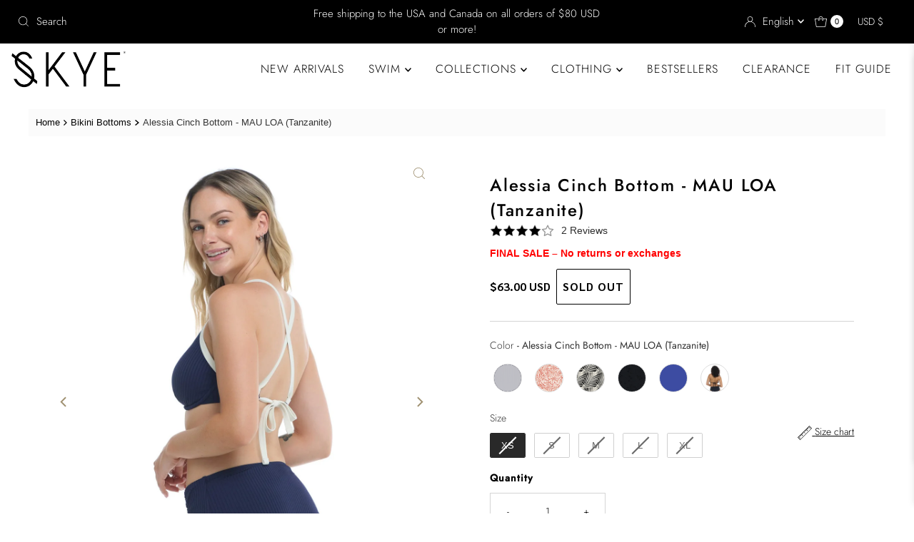

--- FILE ---
content_type: text/html; charset=utf-8
request_url: https://skyeswimwear.com/products/alessia-cinch-bottom-mau-loa-tanzanite-sk736239-960
body_size: 73711
content:
<!DOCTYPE html>
<html lang="en" class="no-js" lang="en">
<head>
  <meta charset="utf-8" />
  <meta name="viewport" content="width=device-width, initial-scale=1">

  <!-- Establish early connection to external domains -->
  <link rel="preconnect" href="https://cdn.shopify.com" crossorigin>
  <link rel="preconnect" href="https://fonts.shopify.com" crossorigin>
  <link rel="preconnect" href="https://monorail-edge.shopifysvc.com">
  <link rel="preconnect" href="//ajax.googleapis.com" crossorigin />

  <link rel="preconnect" href="https://fonts.googleapis.com">
  <link rel="preconnect" href="https://fonts.gstatic.com" crossorigin>
  <link href="https://fonts.googleapis.com/css2?family=Sarabun:ital,wght@0,100;0,200;0,300;0,400;0,500;0,600;0,700;0,800;1,100;1,200;1,300;1,400;1,500;1,600;1,700;1,800&display=swap" rel="stylesheet">

  <link rel="preconnect" href="https://fonts.googleapis.com">
  <link rel="preconnect" href="https://fonts.gstatic.com" crossorigin>
  <link href="https://fonts.googleapis.com/css2?family=Inter:ital,opsz,wght@0,14..32,100..900;1,14..32,100..900&display=swap" rel="stylesheet"><!-- Preload onDomain stylesheets and script libraries -->
  <link rel="preload" href="//skyeswimwear.com/cdn/shop/t/81/assets/stylesheet.css?v=16147306218007059521734469465" as="style">
  <link rel="preload" as="font" href="//skyeswimwear.com/cdn/fonts/jost/jost_n3.a5df7448b5b8c9a76542f085341dff794ff2a59d.woff2" type="font/woff2" crossorigin>
  <link rel="preload" as="font" href="//skyeswimwear.com/cdn/fonts/jost/jost_n3.a5df7448b5b8c9a76542f085341dff794ff2a59d.woff2" type="font/woff2" crossorigin>
  <link rel="preload" as="font" href="//skyeswimwear.com/cdn/fonts/jost/jost_n5.7c8497861ffd15f4e1284cd221f14658b0e95d61.woff2" type="font/woff2" crossorigin>
  <link rel="preload" href="//skyeswimwear.com/cdn/shop/t/81/assets/eventemitter3.min.js?v=27939738353326123541733343284" as="script">
  <link rel="preload" href="//skyeswimwear.com/cdn/shop/t/81/assets/theme.js?v=50288318255644765511733343284" as="script">

  <link rel="shortcut icon" href="//skyeswimwear.com/cdn/shop/files/SKYE-Icon_Black.png?crop=center&height=32&v=1737986106&width=32" type="image/png" />
  <link rel="canonical" href="https://skyeswimwear.com/products/alessia-cinch-bottom-mau-loa-tanzanite-sk736239-960" />

  <title>Alessia Cinch Higher Rise Fuller Coverage Bikini Bottom - Tanzanite &amp; Ivory &ndash; SKYE</title>
  <meta name="description" content="A trendy cinch detail at the hip makes our Alessia bottom one-of-a-kind. Designed with a flattering higher rise, front power mesh for shaping, and luxe ribbed fabric, this piece is a bombshell moment in the making. Enjoy fuller coverage for your booty and adjust the cinch to max out your comfort." />

  

  <meta property="og:type" content="product">
  <meta property="og:title" content="Alessia Cinch Bottom - MAU LOA (Tanzanite)">
  <meta property="og:url" content="https://skyeswimwear.com/products/alessia-cinch-bottom-mau-loa-tanzanite-sk736239-960">
  <meta property="og:description" content="
                            
                            
                            
                                A trendy cinch detail at the hip makes our Alessia bottom one-of-a-kind. Designed with a flattering higher rise, front power mesh for shaping, and luxe ribbed fabric, this piece is a bombshell moment in the making. Enjoy fuller coverage for your booty and adjust the cinch to max out your comfort.
                            
                            
                            
                                
                                    
                                        Higher rise
                                    
                                
                                    
                                        Front power mesh
                                    
                                
                                    
                                        Adjustable front detail
                                    
                                
                                    
                                        Ribbed fabric
                                    
                                
                                    
                                        Fuller coverage
                                    
                                
                            
                            Style: SK736239
                            ">
  
    <meta property="og:image" content="http://skyeswimwear.com/cdn/shop/files/mau-loa-alessia-cinch-bottom-mau-loa-tanzanite-f1-sk736239960.jpg?v=1729268289&width=800">
    <meta property="og:image:secure_url" content="https://skyeswimwear.com/cdn/shop/files/mau-loa-alessia-cinch-bottom-mau-loa-tanzanite-f1-sk736239960.jpg?v=1729268289&width=800">
  
    <meta property="og:image" content="http://skyeswimwear.com/cdn/shop/files/mau-loa-alessia-cinch-bottom-mau-loa-tanzanite-b1-sk736239960.jpg?v=1729268291&width=800">
    <meta property="og:image:secure_url" content="https://skyeswimwear.com/cdn/shop/files/mau-loa-alessia-cinch-bottom-mau-loa-tanzanite-b1-sk736239960.jpg?v=1729268291&width=800">
  
    <meta property="og:image" content="http://skyeswimwear.com/cdn/shop/files/mau-loa-alessia-cinch-bottom-mau-loa-tanzanite-s1-sk736239960.jpg?v=1729268293&width=800">
    <meta property="og:image:secure_url" content="https://skyeswimwear.com/cdn/shop/files/mau-loa-alessia-cinch-bottom-mau-loa-tanzanite-s1-sk736239960.jpg?v=1729268293&width=800">
  
  <meta property="og:price:amount" content="63.00">
  <meta property="og:price:currency" content="USD">

<meta property="og:site_name" content="SKYE">



  <meta name="twitter:card" content="summary">


  <meta name="twitter:site" content="@">


  <meta name="twitter:title" content="Alessia Cinch Bottom - MAU LOA (Tanzanite)">
  <meta name="twitter:description" content="
                            
                            
                            
                                A trendy cinch detail at the hip makes our Alessia bottom one-of-a-kind. Des"><meta name="twitter:card" content="//skyeswimwear.com/cdn/shop/files/mau-loa-alessia-cinch-bottom-mau-loa-tanzanite-b1-sk736239960.jpg?v=1729268291&width=1000">
    <meta name="twitter:image" content="//skyeswimwear.com/cdn/shop/files/mau-loa-alessia-cinch-bottom-mau-loa-tanzanite-b1-sk736239960.jpg?v=1729268291&width=1000"><meta name="twitter:card" content="//skyeswimwear.com/cdn/shop/files/mau-loa-alessia-cinch-bottom-mau-loa-tanzanite-b1-sk736239960.jpg?v=1729268291&width=1000">
    <meta name="twitter:image" content="//skyeswimwear.com/cdn/shop/files/mau-loa-alessia-cinch-bottom-mau-loa-tanzanite-b1-sk736239960.jpg?v=1729268291&width=1000"><meta name="twitter:card" content="//skyeswimwear.com/cdn/shop/files/mau-loa-alessia-cinch-bottom-mau-loa-tanzanite-b1-sk736239960.jpg?v=1729268291&width=1000">
    <meta name="twitter:image" content="//skyeswimwear.com/cdn/shop/files/mau-loa-alessia-cinch-bottom-mau-loa-tanzanite-b1-sk736239960.jpg?v=1729268291&width=1000"><meta name="twitter:card" content="//skyeswimwear.com/cdn/shop/files/mau-loa-alessia-cinch-bottom-mau-loa-tanzanite-b1-sk736239960.jpg?v=1729268291&width=1000">
    <meta name="twitter:image" content="//skyeswimwear.com/cdn/shop/files/mau-loa-alessia-cinch-bottom-mau-loa-tanzanite-b1-sk736239960.jpg?v=1729268291&width=1000"><meta name="twitter:image:width" content="480">
  <meta name="twitter:image:height" content="480">


  
 <script type="application/ld+json">
   {
     "@context": "https://schema.org",
     "@type": "Product",
     "id": "alessia-cinch-bottom-mau-loa-tanzanite-sk736239-960",
     "url": "https:\/\/skyeswimwear.com\/products\/alessia-cinch-bottom-mau-loa-tanzanite-sk736239-960",
     "image": "\/\/skyeswimwear.com\/cdn\/shop\/files\/mau-loa-alessia-cinch-bottom-mau-loa-tanzanite-f1-sk736239960.jpg?v=1729268289\u0026width=1000",
     "name": "Alessia Cinch Bottom - MAU LOA (Tanzanite)",
     "brand": {
        "@type": "Brand",
        "name": "MAU LOA"
      },
     "description": "\r\n                            \r\n                            \r\n                            \r\n                                A trendy cinch detail at the hip makes our Alessia bottom one-of-a-kind. Designed with a flattering higher rise, front power mesh for shaping, and luxe ribbed fabric, this piece is a bombshell moment in the making. Enjoy fuller coverage for your booty and adjust the cinch to max out your comfort.\r\n                            \r\n                            \r\n                            \r\n                                \r\n                                    \r\n                                        Higher rise\r\n                                    \r\n                                \r\n                                    \r\n                                        Front power mesh\r\n                                    \r\n                                \r\n                                    \r\n                                        Adjustable front detail\r\n                                    \r\n                                \r\n                                    \r\n                                        Ribbed fabric\r\n                                    \r\n                                \r\n                                    \r\n                                        Fuller coverage\r\n                                    \r\n                                \r\n                            \r\n                            Style: SK736239\r\n                            ","sku": "SK736239-960-XS","gtin12": 882015598907,"offers": [
        
        {
           "@type": "Offer",
           "price": "63.00",
           "priceCurrency": "USD",
           "availability": "http://schema.org/InStock",
           "priceValidUntil": "2030-01-01",
           "url": "\/products\/alessia-cinch-bottom-mau-loa-tanzanite-sk736239-960"
         },
       
        {
           "@type": "Offer",
           "price": "63.00",
           "priceCurrency": "USD",
           "availability": "http://schema.org/InStock",
           "priceValidUntil": "2030-01-01",
           "url": "\/products\/alessia-cinch-bottom-mau-loa-tanzanite-sk736239-960"
         },
       
        {
           "@type": "Offer",
           "price": "63.00",
           "priceCurrency": "USD",
           "availability": "http://schema.org/InStock",
           "priceValidUntil": "2030-01-01",
           "url": "\/products\/alessia-cinch-bottom-mau-loa-tanzanite-sk736239-960"
         },
       
        {
           "@type": "Offer",
           "price": "63.00",
           "priceCurrency": "USD",
           "availability": "http://schema.org/InStock",
           "priceValidUntil": "2030-01-01",
           "url": "\/products\/alessia-cinch-bottom-mau-loa-tanzanite-sk736239-960"
         },
       
        {
           "@type": "Offer",
           "price": "63.00",
           "priceCurrency": "USD",
           "availability": "http://schema.org/InStock",
           "priceValidUntil": "2030-01-01",
           "url": "\/products\/alessia-cinch-bottom-mau-loa-tanzanite-sk736239-960"
         }
       
     ]}
 </script>


  <style data-shopify>
:root {
    --main-family: Jost, sans-serif;
    --main-weight: 300;
    --main-style: normal;
    --nav-family: Jost, sans-serif;
    --nav-weight: 300;
    --nav-style: normal;
    --heading-family: Jost, sans-serif;
    --heading-weight: 500;
    --heading-style: normal;

    --font-size: 14px;
    --h1-size: 24px;
    --h2-size: 24px;
    --h3-size: 26px;
    --nav-size: 16px;

    --announcement-background: #000000;
    --announcement-text: #ffffff;
    --header-background: #ffffff;
    --header-text: #000000;
    --nav-color: #000000;
    --nav-hover-link-color: #515151;
    --nav-hover-accent-color: #9f9070;
    --nav-dropdown-text: #000000;
    --nav-dropdown-background: #ffffff;
    --mobile-header-background: #ffffff;
    --mobile-header-text: #000000;
    --background: #ffffff;
    --text-color: #000000;
    --sale-color: #000000;
    --so-color: #f4cd6f;
    --new-color: #000000;
    --dotted-color: #d5d5d5;
    --review-stars: #f4cd6f;
    --secondary-color: #fbfbfb;
    --section-heading-text: #000000;
    --section-heading-primary: #ffffff;
    --section-heading-primary-hover: rgba(0,0,0,0);
    --section-heading-accent: #9f9070;
    --banner-text: #161616;
    --banner-caption-bg: #ffffff;
    --button-color: #000000;
    --button-text: #ffffff;
    --button-hover: #000000;
    --secondary-button-color: #d5d5d5;
    --secondary-button-text: #000000;
    --secondary-button-hover: #d6d6d6;
    --direction-color: #9f9070;
    --direction-background: #ffffff;
    --direction-hover: #ffffff;
    --swatch-color: #000000;
    --swatch-background: #ffffff;
    --swatch-border: #d5d5d5;
    --swatch-selected-color: #ffffff;
    --swatch-selected-background: #000000;
    --swatch-selected-border: #000000;
    --footer-background: #f2f2f2;
    --footer-text: #000000;
    --footer-icons: #000000;

    --header-border-width: 10%;
    --header-border-weight: 0px;
    --header-border-style: solid;
    --free-shipping-bg: #000000;
    --free-shipping-text: #fff;
    --keyboard-focus: #747474;
    --focus-border-style: dotted;
    --focus-border-weight: 2px;

    --error-msg-dark: #e81000;
    --error-msg-light: #ffeae8;
    --success-msg-dark: #007f5f;
    --success-msg-light: #e5fff8;

    --select-arrow-bg: url(//skyeswimwear.com/cdn/shop/t/81/assets/select-arrow.png?v=142264210776553101821733343284);
    --icon-border-color: #e6e6e6;
    --product-align: center;

    --color-body-text: var(--text-color);
    --color-body: var(--background);
    --color-bg: var(--background);
    --color-filter-size: 18px;

    --star-active: rgb(0, 0, 0);
    --star-inactive: rgb(204, 204, 204);

    --section-background: #ffffff;
    --section-overlay-color: 0, 0, 0;
    --section-overlay-opacity: 0;
    --section-button-size: 14px;;
    --desktop-section-height: ;
    --mobile-section-height: ;


  }
  @media (max-width: 740px) {
  :root {
    --font-size: calc(14px - (14px * 0.15));
    --nav-size: calc(16px - (16px * 0.15));
    --h1-size: calc(24px - (24px * 0.15));
    --h2-size: calc(24px - (24px * 0.15));
    --h3-size: calc(26px - (26px * 0.15));
    --section-button-size: calc(14px - (14px * 0.15));
  }
}
</style>


  <link rel="stylesheet" href="//skyeswimwear.com/cdn/shop/t/81/assets/stylesheet.css?v=16147306218007059521734469465" type="text/css">
  <link rel="stylesheet" href="//skyeswimwear.com/cdn/shop/t/81/assets/wss.css?v=14506623130785926661737922082" type="text/css">

  <style>
  @font-face {
  font-family: Jost;
  font-weight: 300;
  font-style: normal;
  font-display: swap;
  src: url("//skyeswimwear.com/cdn/fonts/jost/jost_n3.a5df7448b5b8c9a76542f085341dff794ff2a59d.woff2") format("woff2"),
       url("//skyeswimwear.com/cdn/fonts/jost/jost_n3.882941f5a26d0660f7dd135c08afc57fc6939a07.woff") format("woff");
}

  @font-face {
  font-family: Jost;
  font-weight: 300;
  font-style: normal;
  font-display: swap;
  src: url("//skyeswimwear.com/cdn/fonts/jost/jost_n3.a5df7448b5b8c9a76542f085341dff794ff2a59d.woff2") format("woff2"),
       url("//skyeswimwear.com/cdn/fonts/jost/jost_n3.882941f5a26d0660f7dd135c08afc57fc6939a07.woff") format("woff");
}

  @font-face {
  font-family: Jost;
  font-weight: 500;
  font-style: normal;
  font-display: swap;
  src: url("//skyeswimwear.com/cdn/fonts/jost/jost_n5.7c8497861ffd15f4e1284cd221f14658b0e95d61.woff2") format("woff2"),
       url("//skyeswimwear.com/cdn/fonts/jost/jost_n5.fb6a06896db583cc2df5ba1b30d9c04383119dd9.woff") format("woff");
}

  @font-face {
  font-family: Jost;
  font-weight: 400;
  font-style: normal;
  font-display: swap;
  src: url("//skyeswimwear.com/cdn/fonts/jost/jost_n4.d47a1b6347ce4a4c9f437608011273009d91f2b7.woff2") format("woff2"),
       url("//skyeswimwear.com/cdn/fonts/jost/jost_n4.791c46290e672b3f85c3d1c651ef2efa3819eadd.woff") format("woff");
}

  @font-face {
  font-family: Jost;
  font-weight: 300;
  font-style: italic;
  font-display: swap;
  src: url("//skyeswimwear.com/cdn/fonts/jost/jost_i3.8d4e97d98751190bb5824cdb405ec5b0049a74c0.woff2") format("woff2"),
       url("//skyeswimwear.com/cdn/fonts/jost/jost_i3.1b7a65a16099fd3de6fdf1255c696902ed952195.woff") format("woff");
}

  @font-face {
  font-family: Jost;
  font-weight: 400;
  font-style: italic;
  font-display: swap;
  src: url("//skyeswimwear.com/cdn/fonts/jost/jost_i4.b690098389649750ada222b9763d55796c5283a5.woff2") format("woff2"),
       url("//skyeswimwear.com/cdn/fonts/jost/jost_i4.fd766415a47e50b9e391ae7ec04e2ae25e7e28b0.woff") format("woff");
}

  </style><script>window.performance && window.performance.mark && window.performance.mark('shopify.content_for_header.start');</script><meta name="google-site-verification" content="PhScpSU-iB-qlRUGjvuHO5NPaqaTg_Om8WWfjVddfEc">
<meta name="facebook-domain-verification" content="7pfuwd5slw9u3b7jmru3vo842pu60r">
<meta name="facebook-domain-verification" content="of8fgqro91cipqy1jsgdeneuks84cl">
<meta name="facebook-domain-verification" content="hkt63iymuo09oyxoyw10dsspksn3nl">
<meta name="facebook-domain-verification" content="swblauprh7b0jp36cx2820tostff0c">
<meta id="shopify-digital-wallet" name="shopify-digital-wallet" content="/20323067/digital_wallets/dialog">
<meta name="shopify-checkout-api-token" content="40a95d258452c7ced9af61fb13c434c0">
<link rel="alternate" hreflang="x-default" href="https://skyeswimwear.com/products/alessia-cinch-bottom-mau-loa-tanzanite-sk736239-960">
<link rel="alternate" hreflang="en" href="https://skyeswimwear.com/products/alessia-cinch-bottom-mau-loa-tanzanite-sk736239-960">
<link rel="alternate" hreflang="fr" href="https://skyeswimwear.com/fr/products/alessia-cinch-bottom-mau-loa-tanzanite-sk736239-960">
<link rel="alternate" hreflang="en-CA" href="https://skyeswimwear.ca/products/alessia-cinch-bottom-mau-loa-tanzanite-sk736239-960">
<link rel="alternate" hreflang="fr-CA" href="https://skyeswimwear.ca/fr/products/alessia-cinch-bottom-mau-loa-tanzanite-sk736239-960">
<link rel="alternate" type="application/json+oembed" href="https://skyeswimwear.com/products/alessia-cinch-bottom-mau-loa-tanzanite-sk736239-960.oembed">
<script async="async" src="/checkouts/internal/preloads.js?locale=en-US"></script>
<link rel="preconnect" href="https://shop.app" crossorigin="anonymous">
<script async="async" src="https://shop.app/checkouts/internal/preloads.js?locale=en-US&shop_id=20323067" crossorigin="anonymous"></script>
<script id="apple-pay-shop-capabilities" type="application/json">{"shopId":20323067,"countryCode":"CA","currencyCode":"USD","merchantCapabilities":["supports3DS"],"merchantId":"gid:\/\/shopify\/Shop\/20323067","merchantName":"SKYE","requiredBillingContactFields":["postalAddress","email","phone"],"requiredShippingContactFields":["postalAddress","email","phone"],"shippingType":"shipping","supportedNetworks":["visa","masterCard","amex","discover","jcb"],"total":{"type":"pending","label":"SKYE","amount":"1.00"},"shopifyPaymentsEnabled":true,"supportsSubscriptions":true}</script>
<script id="shopify-features" type="application/json">{"accessToken":"40a95d258452c7ced9af61fb13c434c0","betas":["rich-media-storefront-analytics"],"domain":"skyeswimwear.com","predictiveSearch":true,"shopId":20323067,"locale":"en"}</script>
<script>var Shopify = Shopify || {};
Shopify.shop = "skyeswim.myshopify.com";
Shopify.locale = "en";
Shopify.currency = {"active":"USD","rate":"1.0"};
Shopify.country = "US";
Shopify.theme = {"name":"Copy of New Filter - Theme (test)","id":133172822081,"schema_name":"Mr Parker","schema_version":"9.2.1","theme_store_id":567,"role":"main"};
Shopify.theme.handle = "null";
Shopify.theme.style = {"id":null,"handle":null};
Shopify.cdnHost = "skyeswimwear.com/cdn";
Shopify.routes = Shopify.routes || {};
Shopify.routes.root = "/";</script>
<script type="module">!function(o){(o.Shopify=o.Shopify||{}).modules=!0}(window);</script>
<script>!function(o){function n(){var o=[];function n(){o.push(Array.prototype.slice.apply(arguments))}return n.q=o,n}var t=o.Shopify=o.Shopify||{};t.loadFeatures=n(),t.autoloadFeatures=n()}(window);</script>
<script>
  window.ShopifyPay = window.ShopifyPay || {};
  window.ShopifyPay.apiHost = "shop.app\/pay";
  window.ShopifyPay.redirectState = null;
</script>
<script id="shop-js-analytics" type="application/json">{"pageType":"product"}</script>
<script defer="defer" async type="module" src="//skyeswimwear.com/cdn/shopifycloud/shop-js/modules/v2/client.init-shop-cart-sync_BdyHc3Nr.en.esm.js"></script>
<script defer="defer" async type="module" src="//skyeswimwear.com/cdn/shopifycloud/shop-js/modules/v2/chunk.common_Daul8nwZ.esm.js"></script>
<script type="module">
  await import("//skyeswimwear.com/cdn/shopifycloud/shop-js/modules/v2/client.init-shop-cart-sync_BdyHc3Nr.en.esm.js");
await import("//skyeswimwear.com/cdn/shopifycloud/shop-js/modules/v2/chunk.common_Daul8nwZ.esm.js");

  window.Shopify.SignInWithShop?.initShopCartSync?.({"fedCMEnabled":true,"windoidEnabled":true});

</script>
<script>
  window.Shopify = window.Shopify || {};
  if (!window.Shopify.featureAssets) window.Shopify.featureAssets = {};
  window.Shopify.featureAssets['shop-js'] = {"shop-cart-sync":["modules/v2/client.shop-cart-sync_QYOiDySF.en.esm.js","modules/v2/chunk.common_Daul8nwZ.esm.js"],"init-fed-cm":["modules/v2/client.init-fed-cm_DchLp9rc.en.esm.js","modules/v2/chunk.common_Daul8nwZ.esm.js"],"shop-button":["modules/v2/client.shop-button_OV7bAJc5.en.esm.js","modules/v2/chunk.common_Daul8nwZ.esm.js"],"init-windoid":["modules/v2/client.init-windoid_DwxFKQ8e.en.esm.js","modules/v2/chunk.common_Daul8nwZ.esm.js"],"shop-cash-offers":["modules/v2/client.shop-cash-offers_DWtL6Bq3.en.esm.js","modules/v2/chunk.common_Daul8nwZ.esm.js","modules/v2/chunk.modal_CQq8HTM6.esm.js"],"shop-toast-manager":["modules/v2/client.shop-toast-manager_CX9r1SjA.en.esm.js","modules/v2/chunk.common_Daul8nwZ.esm.js"],"init-shop-email-lookup-coordinator":["modules/v2/client.init-shop-email-lookup-coordinator_UhKnw74l.en.esm.js","modules/v2/chunk.common_Daul8nwZ.esm.js"],"pay-button":["modules/v2/client.pay-button_DzxNnLDY.en.esm.js","modules/v2/chunk.common_Daul8nwZ.esm.js"],"avatar":["modules/v2/client.avatar_BTnouDA3.en.esm.js"],"init-shop-cart-sync":["modules/v2/client.init-shop-cart-sync_BdyHc3Nr.en.esm.js","modules/v2/chunk.common_Daul8nwZ.esm.js"],"shop-login-button":["modules/v2/client.shop-login-button_D8B466_1.en.esm.js","modules/v2/chunk.common_Daul8nwZ.esm.js","modules/v2/chunk.modal_CQq8HTM6.esm.js"],"init-customer-accounts-sign-up":["modules/v2/client.init-customer-accounts-sign-up_C8fpPm4i.en.esm.js","modules/v2/client.shop-login-button_D8B466_1.en.esm.js","modules/v2/chunk.common_Daul8nwZ.esm.js","modules/v2/chunk.modal_CQq8HTM6.esm.js"],"init-shop-for-new-customer-accounts":["modules/v2/client.init-shop-for-new-customer-accounts_CVTO0Ztu.en.esm.js","modules/v2/client.shop-login-button_D8B466_1.en.esm.js","modules/v2/chunk.common_Daul8nwZ.esm.js","modules/v2/chunk.modal_CQq8HTM6.esm.js"],"init-customer-accounts":["modules/v2/client.init-customer-accounts_dRgKMfrE.en.esm.js","modules/v2/client.shop-login-button_D8B466_1.en.esm.js","modules/v2/chunk.common_Daul8nwZ.esm.js","modules/v2/chunk.modal_CQq8HTM6.esm.js"],"shop-follow-button":["modules/v2/client.shop-follow-button_CkZpjEct.en.esm.js","modules/v2/chunk.common_Daul8nwZ.esm.js","modules/v2/chunk.modal_CQq8HTM6.esm.js"],"lead-capture":["modules/v2/client.lead-capture_BntHBhfp.en.esm.js","modules/v2/chunk.common_Daul8nwZ.esm.js","modules/v2/chunk.modal_CQq8HTM6.esm.js"],"checkout-modal":["modules/v2/client.checkout-modal_CfxcYbTm.en.esm.js","modules/v2/chunk.common_Daul8nwZ.esm.js","modules/v2/chunk.modal_CQq8HTM6.esm.js"],"shop-login":["modules/v2/client.shop-login_Da4GZ2H6.en.esm.js","modules/v2/chunk.common_Daul8nwZ.esm.js","modules/v2/chunk.modal_CQq8HTM6.esm.js"],"payment-terms":["modules/v2/client.payment-terms_MV4M3zvL.en.esm.js","modules/v2/chunk.common_Daul8nwZ.esm.js","modules/v2/chunk.modal_CQq8HTM6.esm.js"]};
</script>
<script>(function() {
  var isLoaded = false;
  function asyncLoad() {
    if (isLoaded) return;
    isLoaded = true;
    var urls = ["https:\/\/str.rise-ai.com\/?shop=skyeswim.myshopify.com","https:\/\/strn.rise-ai.com\/?shop=skyeswim.myshopify.com","https:\/\/static.shareasale.com\/json\/shopify\/shareasale-tracking.js?sasmid=159126\u0026ssmtid=101071\u0026shop=skyeswim.myshopify.com","https:\/\/cdn.weglot.com\/weglot_script_tag.js?shop=skyeswim.myshopify.com","https:\/\/cdn.roseperl.com\/storelocator-prod\/setting\/skyeswim-1750220505.js?shop=skyeswim.myshopify.com","https:\/\/cdn.roseperl.com\/storelocator-prod\/wtb\/skyeswim-1750220506.js?shop=skyeswim.myshopify.com","https:\/\/cdn.roseperl.com\/storelocator-prod\/stockist-form\/skyeswim-1750220507.js?shop=skyeswim.myshopify.com"];
    for (var i = 0; i < urls.length; i++) {
      var s = document.createElement('script');
      s.type = 'text/javascript';
      s.async = true;
      s.src = urls[i];
      var x = document.getElementsByTagName('script')[0];
      x.parentNode.insertBefore(s, x);
    }
  };
  if(window.attachEvent) {
    window.attachEvent('onload', asyncLoad);
  } else {
    window.addEventListener('load', asyncLoad, false);
  }
})();</script>
<script id="__st">var __st={"a":20323067,"offset":-18000,"reqid":"954e8655-64f1-4e92-b433-9b83c9e46192-1768984670","pageurl":"skyeswimwear.com\/products\/alessia-cinch-bottom-mau-loa-tanzanite-sk736239-960","u":"b995f56471dc","p":"product","rtyp":"product","rid":6899085148225};</script>
<script>window.ShopifyPaypalV4VisibilityTracking = true;</script>
<script id="captcha-bootstrap">!function(){'use strict';const t='contact',e='account',n='new_comment',o=[[t,t],['blogs',n],['comments',n],[t,'customer']],c=[[e,'customer_login'],[e,'guest_login'],[e,'recover_customer_password'],[e,'create_customer']],r=t=>t.map((([t,e])=>`form[action*='/${t}']:not([data-nocaptcha='true']) input[name='form_type'][value='${e}']`)).join(','),a=t=>()=>t?[...document.querySelectorAll(t)].map((t=>t.form)):[];function s(){const t=[...o],e=r(t);return a(e)}const i='password',u='form_key',d=['recaptcha-v3-token','g-recaptcha-response','h-captcha-response',i],f=()=>{try{return window.sessionStorage}catch{return}},m='__shopify_v',_=t=>t.elements[u];function p(t,e,n=!1){try{const o=window.sessionStorage,c=JSON.parse(o.getItem(e)),{data:r}=function(t){const{data:e,action:n}=t;return t[m]||n?{data:e,action:n}:{data:t,action:n}}(c);for(const[e,n]of Object.entries(r))t.elements[e]&&(t.elements[e].value=n);n&&o.removeItem(e)}catch(o){console.error('form repopulation failed',{error:o})}}const l='form_type',E='cptcha';function T(t){t.dataset[E]=!0}const w=window,h=w.document,L='Shopify',v='ce_forms',y='captcha';let A=!1;((t,e)=>{const n=(g='f06e6c50-85a8-45c8-87d0-21a2b65856fe',I='https://cdn.shopify.com/shopifycloud/storefront-forms-hcaptcha/ce_storefront_forms_captcha_hcaptcha.v1.5.2.iife.js',D={infoText:'Protected by hCaptcha',privacyText:'Privacy',termsText:'Terms'},(t,e,n)=>{const o=w[L][v],c=o.bindForm;if(c)return c(t,g,e,D).then(n);var r;o.q.push([[t,g,e,D],n]),r=I,A||(h.body.append(Object.assign(h.createElement('script'),{id:'captcha-provider',async:!0,src:r})),A=!0)});var g,I,D;w[L]=w[L]||{},w[L][v]=w[L][v]||{},w[L][v].q=[],w[L][y]=w[L][y]||{},w[L][y].protect=function(t,e){n(t,void 0,e),T(t)},Object.freeze(w[L][y]),function(t,e,n,w,h,L){const[v,y,A,g]=function(t,e,n){const i=e?o:[],u=t?c:[],d=[...i,...u],f=r(d),m=r(i),_=r(d.filter((([t,e])=>n.includes(e))));return[a(f),a(m),a(_),s()]}(w,h,L),I=t=>{const e=t.target;return e instanceof HTMLFormElement?e:e&&e.form},D=t=>v().includes(t);t.addEventListener('submit',(t=>{const e=I(t);if(!e)return;const n=D(e)&&!e.dataset.hcaptchaBound&&!e.dataset.recaptchaBound,o=_(e),c=g().includes(e)&&(!o||!o.value);(n||c)&&t.preventDefault(),c&&!n&&(function(t){try{if(!f())return;!function(t){const e=f();if(!e)return;const n=_(t);if(!n)return;const o=n.value;o&&e.removeItem(o)}(t);const e=Array.from(Array(32),(()=>Math.random().toString(36)[2])).join('');!function(t,e){_(t)||t.append(Object.assign(document.createElement('input'),{type:'hidden',name:u})),t.elements[u].value=e}(t,e),function(t,e){const n=f();if(!n)return;const o=[...t.querySelectorAll(`input[type='${i}']`)].map((({name:t})=>t)),c=[...d,...o],r={};for(const[a,s]of new FormData(t).entries())c.includes(a)||(r[a]=s);n.setItem(e,JSON.stringify({[m]:1,action:t.action,data:r}))}(t,e)}catch(e){console.error('failed to persist form',e)}}(e),e.submit())}));const S=(t,e)=>{t&&!t.dataset[E]&&(n(t,e.some((e=>e===t))),T(t))};for(const o of['focusin','change'])t.addEventListener(o,(t=>{const e=I(t);D(e)&&S(e,y())}));const B=e.get('form_key'),M=e.get(l),P=B&&M;t.addEventListener('DOMContentLoaded',(()=>{const t=y();if(P)for(const e of t)e.elements[l].value===M&&p(e,B);[...new Set([...A(),...v().filter((t=>'true'===t.dataset.shopifyCaptcha))])].forEach((e=>S(e,t)))}))}(h,new URLSearchParams(w.location.search),n,t,e,['guest_login'])})(!0,!0)}();</script>
<script integrity="sha256-4kQ18oKyAcykRKYeNunJcIwy7WH5gtpwJnB7kiuLZ1E=" data-source-attribution="shopify.loadfeatures" defer="defer" src="//skyeswimwear.com/cdn/shopifycloud/storefront/assets/storefront/load_feature-a0a9edcb.js" crossorigin="anonymous"></script>
<script crossorigin="anonymous" defer="defer" src="//skyeswimwear.com/cdn/shopifycloud/storefront/assets/shopify_pay/storefront-65b4c6d7.js?v=20250812"></script>
<script data-source-attribution="shopify.dynamic_checkout.dynamic.init">var Shopify=Shopify||{};Shopify.PaymentButton=Shopify.PaymentButton||{isStorefrontPortableWallets:!0,init:function(){window.Shopify.PaymentButton.init=function(){};var t=document.createElement("script");t.src="https://skyeswimwear.com/cdn/shopifycloud/portable-wallets/latest/portable-wallets.en.js",t.type="module",document.head.appendChild(t)}};
</script>
<script data-source-attribution="shopify.dynamic_checkout.buyer_consent">
  function portableWalletsHideBuyerConsent(e){var t=document.getElementById("shopify-buyer-consent"),n=document.getElementById("shopify-subscription-policy-button");t&&n&&(t.classList.add("hidden"),t.setAttribute("aria-hidden","true"),n.removeEventListener("click",e))}function portableWalletsShowBuyerConsent(e){var t=document.getElementById("shopify-buyer-consent"),n=document.getElementById("shopify-subscription-policy-button");t&&n&&(t.classList.remove("hidden"),t.removeAttribute("aria-hidden"),n.addEventListener("click",e))}window.Shopify?.PaymentButton&&(window.Shopify.PaymentButton.hideBuyerConsent=portableWalletsHideBuyerConsent,window.Shopify.PaymentButton.showBuyerConsent=portableWalletsShowBuyerConsent);
</script>
<script>
  function portableWalletsCleanup(e){e&&e.src&&console.error("Failed to load portable wallets script "+e.src);var t=document.querySelectorAll("shopify-accelerated-checkout .shopify-payment-button__skeleton, shopify-accelerated-checkout-cart .wallet-cart-button__skeleton"),e=document.getElementById("shopify-buyer-consent");for(let e=0;e<t.length;e++)t[e].remove();e&&e.remove()}function portableWalletsNotLoadedAsModule(e){e instanceof ErrorEvent&&"string"==typeof e.message&&e.message.includes("import.meta")&&"string"==typeof e.filename&&e.filename.includes("portable-wallets")&&(window.removeEventListener("error",portableWalletsNotLoadedAsModule),window.Shopify.PaymentButton.failedToLoad=e,"loading"===document.readyState?document.addEventListener("DOMContentLoaded",window.Shopify.PaymentButton.init):window.Shopify.PaymentButton.init())}window.addEventListener("error",portableWalletsNotLoadedAsModule);
</script>

<script type="module" src="https://skyeswimwear.com/cdn/shopifycloud/portable-wallets/latest/portable-wallets.en.js" onError="portableWalletsCleanup(this)" crossorigin="anonymous"></script>
<script nomodule>
  document.addEventListener("DOMContentLoaded", portableWalletsCleanup);
</script>

<link id="shopify-accelerated-checkout-styles" rel="stylesheet" media="screen" href="https://skyeswimwear.com/cdn/shopifycloud/portable-wallets/latest/accelerated-checkout-backwards-compat.css" crossorigin="anonymous">
<style id="shopify-accelerated-checkout-cart">
        #shopify-buyer-consent {
  margin-top: 1em;
  display: inline-block;
  width: 100%;
}

#shopify-buyer-consent.hidden {
  display: none;
}

#shopify-subscription-policy-button {
  background: none;
  border: none;
  padding: 0;
  text-decoration: underline;
  font-size: inherit;
  cursor: pointer;
}

#shopify-subscription-policy-button::before {
  box-shadow: none;
}

      </style>

<script>window.performance && window.performance.mark && window.performance.mark('shopify.content_for_header.end');</script><script type="text/javascript">
    (function(c,l,a,r,i,t,y){
        c[a]=c[a]||function(){(c[a].q=c[a].q||[]).push(arguments)};
        t=l.createElement(r);t.async=1;t.src="https://www.clarity.ms/tag/"+i;
        y=l.getElementsByTagName(r)[0];y.parentNode.insertBefore(t,y);
    })(window, document, "clarity", "script", "lkqro1any7");
</script>
  <link rel="stylesheet" type="text/css" href="https://cdn-live.wholescale.net/wholescale-widget.css" />
<!-- BEGIN app block: shopify://apps/t-lab-ai-language-translate/blocks/custom_translations/b5b83690-efd4-434d-8c6a-a5cef4019faf --><!-- BEGIN app snippet: custom_translation_scripts --><script>
(()=>{var o=/\([0-9]+?\)$/,M=/\r?\n|\r|\t|\xa0|\u200B|\u200E|&nbsp;| /g,v=/<\/?[a-z][\s\S]*>/i,t=/^(https?:\/\/|\/\/)[^\s/$.?#].[^\s]*$/i,k=/\{\{\s*([a-zA-Z_]\w*)\s*\}\}/g,p=/\{\{\s*([a-zA-Z_]\w*)\s*\}\}/,r=/^(https:)?\/\/cdn\.shopify\.com\/(.+)\.(png|jpe?g|gif|webp|svgz?|bmp|tiff?|ico|avif)/i,e=/^(https:)?\/\/cdn\.shopify\.com/i,a=/\b(?:https?|ftp)?:?\/\/?[^\s\/]+\/[^\s]+\.(?:png|jpe?g|gif|webp|svgz?|bmp|tiff?|ico|avif)\b/i,I=/url\(['"]?(.*?)['"]?\)/,m="__label:",i=document.createElement("textarea"),u={t:["src","data-src","data-source","data-href","data-zoom","data-master","data-bg","base-src"],i:["srcset","data-srcset"],o:["href","data-href"],u:["href","data-href","data-src","data-zoom"]},g=new Set(["img","picture","button","p","a","input"]),h=16.67,s=function(n){return n.nodeType===Node.ELEMENT_NODE},c=function(n){return n.nodeType===Node.TEXT_NODE};function w(n){return r.test(n.trim())||a.test(n.trim())}function b(n){return(n=>(n=n.trim(),t.test(n)))(n)||e.test(n.trim())}var l=function(n){return!n||0===n.trim().length};function j(n){return i.innerHTML=n,i.value}function T(n){return A(j(n))}function A(n){return n.trim().replace(o,"").replace(M,"").trim()}var _=1e3;function D(n){n=n.trim().replace(M,"").replace(/&amp;/g,"&").replace(/&gt;/g,">").replace(/&lt;/g,"<").trim();return n.length>_?N(n):n}function E(n){return n.trim().toLowerCase().replace(/^https:/i,"")}function N(n){for(var t=5381,r=0;r<n.length;r++)t=(t<<5)+t^n.charCodeAt(r);return(t>>>0).toString(36)}function f(n){for(var t=document.createElement("template"),r=(t.innerHTML=n,["SCRIPT","IFRAME","OBJECT","EMBED","LINK","META"]),e=/^(on\w+|srcdoc|style)$/i,a=document.createTreeWalker(t.content,NodeFilter.SHOW_ELEMENT),i=a.nextNode();i;i=a.nextNode()){var o=i;if(r.includes(o.nodeName))o.remove();else for(var u=o.attributes.length-1;0<=u;--u)e.test(o.attributes[u].name)&&o.removeAttribute(o.attributes[u].name)}return t.innerHTML}function d(n,t,r){void 0===r&&(r=20);for(var e=n,a=0;e&&e.parentElement&&a<r;){for(var i=e.parentElement,o=0,u=t;o<u.length;o++)for(var s=u[o],c=0,l=s.l;c<l.length;c++){var f=l[c];switch(f.type){case"class":for(var d=0,v=i.classList;d<v.length;d++){var p=v[d];if(f.value.test(p))return s.label}break;case"id":if(i.id&&f.value.test(i.id))return s.label;break;case"attribute":if(i.hasAttribute(f.name)){if(!f.value)return s.label;var m=i.getAttribute(f.name);if(m&&f.value.test(m))return s.label}}}e=i,a++}return"unknown"}function y(n,t){var r,e,a;"function"==typeof window.fetch&&"AbortController"in window?(r=new AbortController,e=setTimeout(function(){return r.abort()},3e3),fetch(n,{credentials:"same-origin",signal:r.signal}).then(function(n){return clearTimeout(e),n.ok?n.json():Promise.reject(n)}).then(t).catch(console.error)):((a=new XMLHttpRequest).onreadystatechange=function(){4===a.readyState&&200===a.status&&t(JSON.parse(a.responseText))},a.open("GET",n,!0),a.timeout=3e3,a.send())}function O(){var l=/([^\s]+)\.(png|jpe?g|gif|webp|svgz?|bmp|tiff?|ico|avif)$/i,f=/_(\{width\}x*|\{width\}x\{height\}|\d{3,4}x\d{3,4}|\d{3,4}x|x\d{3,4}|pinco|icon|thumb|small|compact|medium|large|grande|original|master)(_crop_\w+)*(@[2-3]x)*(.progressive)*$/i,d=/^(https?|ftp|file):\/\//i;function r(n){var t,r="".concat(n.path).concat(n.v).concat(null!=(r=n.size)?r:"",".").concat(n.p);return n.m&&(r="".concat(n.path).concat(n.m,"/").concat(n.v).concat(null!=(t=n.size)?t:"",".").concat(n.p)),n.host&&(r="".concat(null!=(t=n.protocol)?t:"","//").concat(n.host).concat(r)),n.g&&(r+=n.g),r}return{h:function(n){var t=!0,r=(d.test(n)||n.startsWith("//")||(t=!1,n="https://example.com"+n),t);n.startsWith("//")&&(r=!1,n="https:"+n);try{new URL(n)}catch(n){return null}var e,a,i,o,u,s,n=new URL(n),c=n.pathname.split("/").filter(function(n){return n});return c.length<1||(a=c.pop(),e=null!=(e=c.pop())?e:null,null===(a=a.match(l)))?null:(s=a[1],a=a[2],i=s.match(f),o=s,(u=null)!==i&&(o=s.substring(0,i.index),u=i[0]),s=0<c.length?"/"+c.join("/")+"/":"/",{protocol:r?n.protocol:null,host:t?n.host:null,path:s,g:n.search,m:e,v:o,size:u,p:a,version:n.searchParams.get("v"),width:n.searchParams.get("width")})},T:r,S:function(n){return(n.m?"/".concat(n.m,"/"):"/").concat(n.v,".").concat(n.p)},M:function(n){return(n.m?"/".concat(n.m,"/"):"/").concat(n.v,".").concat(n.p,"?v=").concat(n.version||"0")},k:function(n,t){return r({protocol:t.protocol,host:t.host,path:t.path,g:t.g,m:t.m,v:t.v,size:n.size,p:t.p,version:t.version,width:t.width})}}}var x,S,C={},H={};function q(p,n){var m=new Map,g=new Map,i=new Map,r=new Map,e=new Map,a=new Map,o=new Map,u=function(n){return n.toLowerCase().replace(/[\s\W_]+/g,"")},s=new Set(n.A.map(u)),c=0,l=!1,f=!1,d=O();function v(n,t,r){s.has(u(n))||n&&t&&(r.set(n,t),l=!0)}function t(n,t){if(n&&n.trim()&&0!==m.size){var r=A(n),e=H[r];if(e&&(p.log("dictionary",'Overlapping text: "'.concat(n,'" related to html: "').concat(e,'"')),t)&&(n=>{if(n)for(var t=h(n.outerHTML),r=t._,e=(t.I||(r=0),n.parentElement),a=0;e&&a<5;){var i=h(e.outerHTML),o=i.I,i=i._;if(o){if(p.log("dictionary","Ancestor depth ".concat(a,": overlap score=").concat(i.toFixed(3),", base=").concat(r.toFixed(3))),r<i)return 1;if(i<r&&0<r)return}e=e.parentElement,a++}})(t))p.log("dictionary",'Skipping text translation for "'.concat(n,'" because an ancestor HTML translation exists'));else{e=m.get(r);if(e)return e;var a=n;if(a&&a.trim()&&0!==g.size){for(var i,o,u,s=g.entries(),c=s.next();!c.done;){var l=c.value[0],f=c.value[1],d=a.trim().match(l);if(d&&1<d.length){i=l,o=f,u=d;break}c=s.next()}if(i&&o&&u){var v=u.slice(1),t=o.match(k);if(t&&t.length===v.length)return t.reduce(function(n,t,r){return n.replace(t,v[r])},o)}}}}return null}function h(n){var r,e,a;return!n||!n.trim()||0===i.size?{I:null,_:0}:(r=D(n),a=0,(e=null)!=(n=i.get(r))?{I:n,_:1}:(i.forEach(function(n,t){-1!==t.indexOf(r)&&(t=r.length/t.length,a<t)&&(a=t,e=n)}),{I:e,_:a}))}function w(n){return n&&n.trim()&&0!==i.size&&(n=D(n),null!=(n=i.get(n)))?n:null}function b(n){if(n&&n.trim()&&0!==r.size){var t=E(n),t=r.get(t);if(t)return t;t=d.h(n);if(t){n=d.M(t).toLowerCase(),n=r.get(n);if(n)return n;n=d.S(t).toLowerCase(),t=r.get(n);if(t)return t}}return null}function T(n){return!n||!n.trim()||0===e.size||void 0===(n=e.get(A(n)))?null:n}function y(n){return!n||!n.trim()||0===a.size||void 0===(n=a.get(E(n)))?null:n}function x(n){var t;return!n||!n.trim()||0===o.size?null:null!=(t=o.get(A(n)))?t:(t=D(n),void 0!==(n=o.get(t))?n:null)}function S(){var n={j:m,D:g,N:i,O:r,C:e,H:a,q:o,L:l,R:c,F:C};return JSON.stringify(n,function(n,t){return t instanceof Map?Object.fromEntries(t.entries()):t})}return{J:function(n,t){v(n,t,m)},U:function(n,t){n&&t&&(n=new RegExp("^".concat(n,"$"),"s"),g.set(n,t),l=!0)},$:function(n,t){var r;n!==t&&(v((r=j(r=n).trim().replace(M,"").trim()).length>_?N(r):r,t,i),c=Math.max(c,n.length))},P:function(n,t){v(n,t,r),(n=d.h(n))&&(v(d.M(n).toLowerCase(),t,r),v(d.S(n).toLowerCase(),t,r))},G:function(n,t){v(n.replace("[img-alt]","").replace(M,"").trim(),t,e)},B:function(n,t){v(n,t,a)},W:function(n,t){f=!0,v(n,t,o)},V:function(){return p.log("dictionary","Translation dictionaries: ",S),i.forEach(function(n,r){m.forEach(function(n,t){r!==t&&-1!==r.indexOf(t)&&(C[t]=A(n),H[t]=r)})}),p.log("dictionary","appliedTextTranslations: ",JSON.stringify(C)),p.log("dictionary","overlappingTexts: ",JSON.stringify(H)),{L:l,Z:f,K:t,X:w,Y:b,nn:T,tn:y,rn:x}}}}function z(n,t,r){function f(n,t){t=n.split(t);return 2===t.length?t[1].trim()?t:[t[0]]:[n]}var d=q(r,t);return n.forEach(function(n){if(n){var c,l=n.name,n=n.value;if(l&&n){if("string"==typeof n)try{c=JSON.parse(n)}catch(n){return void r.log("dictionary","Invalid metafield JSON for "+l,function(){return String(n)})}else c=n;c&&Object.keys(c).forEach(function(e){if(e){var n,t,r,a=c[e];if(a)if(e!==a)if(l.includes("judge"))r=T(e),d.W(r,a);else if(e.startsWith("[img-alt]"))d.G(e,a);else if(e.startsWith("[img-src]"))n=E(e.replace("[img-src]","")),d.P(n,a);else if(v.test(e))d.$(e,a);else if(w(e))n=E(e),d.P(n,a);else if(b(e))r=E(e),d.B(r,a);else if("/"===(n=(n=e).trim())[0]&&"/"!==n[1]&&(r=E(e),d.B(r,a),r=T(e),d.J(r,a)),p.test(e))(s=(r=e).match(k))&&0<s.length&&(t=r.replace(/[-\/\\^$*+?.()|[\]]/g,"\\$&"),s.forEach(function(n){t=t.replace(n,"(.*)")}),d.U(t,a));else if(e.startsWith(m))r=a.replace(m,""),s=e.replace(m,""),d.J(T(s),r);else{if("product_tags"===l)for(var i=0,o=["_",":"];i<o.length;i++){var u=(n=>{if(e.includes(n)){var t=f(e,n),r=f(a,n);if(t.length===r.length)return t.forEach(function(n,t){n!==r[t]&&(d.J(T(n),r[t]),d.J(T("".concat(n,":")),"".concat(r[t],":")))}),{value:void 0}}})(o[i]);if("object"==typeof u)return u.value}var s=T(e);s!==a&&d.J(s,a)}}})}}}),d.V()}function L(y,x){var e=[{label:"judge-me",l:[{type:"class",value:/jdgm/i},{type:"id",value:/judge-me/i},{type:"attribute",name:"data-widget-name",value:/review_widget/i}]}],a=O();function S(r,n,e){n.forEach(function(n){var t=r.getAttribute(n);t&&(t=n.includes("href")?e.tn(t):e.K(t))&&r.setAttribute(n,t)})}function M(n,t,r){var e,a=n.getAttribute(t);a&&((e=i(a=E(a.split("&")[0]),r))?n.setAttribute(t,e):(e=r.tn(a))&&n.setAttribute(t,e))}function k(n,t,r){var e=n.getAttribute(t);e&&(e=((n,t)=>{var r=(n=n.split(",").filter(function(n){return null!=n&&""!==n.trim()}).map(function(n){var n=n.trim().split(/\s+/),t=n[0].split("?"),r=t[0],t=t[1],t=t?t.split("&"):[],e=((n,t)=>{for(var r=0;r<n.length;r++)if(t(n[r]))return n[r];return null})(t,function(n){return n.startsWith("v=")}),t=t.filter(function(n){return!n.startsWith("v=")}),n=n[1];return{url:r,version:e,en:t.join("&"),size:n}}))[0].url;if(r=i(r=n[0].version?"".concat(r,"?").concat(n[0].version):r,t)){var e=a.h(r);if(e)return n.map(function(n){var t=n.url,r=a.h(t);return r&&(t=a.k(r,e)),n.en&&(r=t.includes("?")?"&":"?",t="".concat(t).concat(r).concat(n.en)),t=n.size?"".concat(t," ").concat(n.size):t}).join(",")}})(e,r))&&n.setAttribute(t,e)}function i(n,t){var r=a.h(n);return null===r?null:(n=t.Y(n))?null===(n=a.h(n))?null:a.k(r,n):(n=a.S(r),null===(t=t.Y(n))||null===(n=a.h(t))?null:a.k(r,n))}function A(n,t,r){var e,a,i,o;r.an&&(e=n,a=r.on,u.o.forEach(function(n){var t=e.getAttribute(n);if(!t)return!1;!t.startsWith("/")||t.startsWith("//")||t.startsWith(a)||(t="".concat(a).concat(t),e.setAttribute(n,t))})),i=n,r=u.u.slice(),o=t,r.forEach(function(n){var t,r=i.getAttribute(n);r&&(w(r)?(t=o.Y(r))&&i.setAttribute(n,t):(t=o.tn(r))&&i.setAttribute(n,t))})}function _(t,r){var n,e,a,i,o;u.t.forEach(function(n){return M(t,n,r)}),u.i.forEach(function(n){return k(t,n,r)}),e="alt",a=r,(o=(n=t).getAttribute(e))&&((i=a.nn(o))?n.setAttribute(e,i):(i=a.K(o))&&n.setAttribute(e,i))}return{un:function(n){return!(!n||!s(n)||x.sn.includes((n=n).tagName.toLowerCase())||n.classList.contains("tl-switcher-container")||(n=n.parentNode)&&["SCRIPT","STYLE"].includes(n.nodeName.toUpperCase()))},cn:function(n){if(c(n)&&null!=(t=n.textContent)&&t.trim()){if(y.Z)if("judge-me"===d(n,e,5)){var t=y.rn(n.textContent);if(t)return void(n.textContent=j(t))}var r,t=y.K(n.textContent,n.parentElement||void 0);t&&(r=n.textContent.trim().replace(o,"").trim(),n.textContent=j(n.textContent.replace(r,t)))}},ln:function(n){if(!!l(n.textContent)||!n.innerHTML)return!1;if(y.Z&&"judge-me"===d(n,e,5)){var t=y.rn(n.innerHTML);if(t)return n.innerHTML=f(t),!0}t=y.X(n.innerHTML);return!!t&&(n.innerHTML=f(t),!0)},fn:function(n){var t,r,e,a,i,o,u,s,c,l;switch(S(n,["data-label","title"],y),n.tagName.toLowerCase()){case"span":S(n,["data-tooltip"],y);break;case"a":A(n,y,x);break;case"input":c=u=y,(l=(s=o=n).getAttribute("type"))&&("submit"===l||"button"===l)&&(l=s.getAttribute("value"),c=c.K(l))&&s.setAttribute("value",c),S(o,["placeholder"],u);break;case"textarea":S(n,["placeholder"],y);break;case"img":_(n,y);break;case"picture":for(var f=y,d=n.childNodes,v=0;v<d.length;v++){var p=d[v];if(p.tagName)switch(p.tagName.toLowerCase()){case"source":k(p,"data-srcset",f),k(p,"srcset",f);break;case"img":_(p,f)}}break;case"div":s=l=y,(u=o=c=n)&&(o=o.style.backgroundImage||o.getAttribute("data-bg")||"")&&"none"!==o&&(o=o.match(I))&&o[1]&&(o=o[1],s=s.Y(o))&&(u.style.backgroundImage='url("'.concat(s,'")')),a=c,i=l,["src","data-src","data-bg"].forEach(function(n){return M(a,n,i)}),["data-bgset"].forEach(function(n){return k(a,n,i)}),["data-href"].forEach(function(n){return S(a,[n],i)});break;case"button":r=y,(e=(t=n).getAttribute("value"))&&(r=r.K(e))&&t.setAttribute("value",r);break;case"iframe":e=y,(r=(t=n).getAttribute("src"))&&(e=e.tn(r))&&t.setAttribute("src",e);break;case"video":for(var m=n,g=y,h=["src"],w=0;w<h.length;w++){var b=h[w],T=m.getAttribute(b);T&&(T=g.tn(T))&&m.setAttribute(b,T)}}},getImageTranslation:function(n){return i(n,y)}}}function R(s,c,l){r=c.dn,e=new WeakMap;var r,e,a={add:function(n){var t=Date.now()+r;e.set(n,t)},has:function(n){var t=null!=(t=e.get(n))?t:0;return!(Date.now()>=t&&(e.delete(n),1))}},i=[],o=[],f=[],d=[],u=2*h,v=3*h;function p(n){var t,r,e;n&&(n.nodeType===Node.TEXT_NODE&&s.un(n.parentElement)?s.cn(n):s.un(n)&&(n=n,s.fn(n),t=g.has(n.tagName.toLowerCase())||(t=(t=n).getBoundingClientRect(),r=window.innerHeight||document.documentElement.clientHeight,e=window.innerWidth||document.documentElement.clientWidth,r=t.top<=r&&0<=t.top+t.height,e=t.left<=e&&0<=t.left+t.width,r&&e),a.has(n)||(t?i:o).push(n)))}function m(n){if(l.log("messageHandler","Processing element:",n),s.un(n)){var t=s.ln(n);if(a.add(n),!t){var r=n.childNodes;l.log("messageHandler","Child nodes:",r);for(var e=0;e<r.length;e++)p(r[e])}}}requestAnimationFrame(function n(){for(var t=performance.now();0<i.length;){var r=i.shift();if(r&&!a.has(r)&&m(r),performance.now()-t>=v)break}requestAnimationFrame(n)}),requestAnimationFrame(function n(){for(var t=performance.now();0<o.length;){var r=o.shift();if(r&&!a.has(r)&&m(r),performance.now()-t>=u)break}requestAnimationFrame(n)}),c.vn&&requestAnimationFrame(function n(){for(var t=performance.now();0<f.length;){var r=f.shift();if(r&&s.fn(r),performance.now()-t>=u)break}requestAnimationFrame(n)}),c.pn&&requestAnimationFrame(function n(){for(var t=performance.now();0<d.length;){var r=d.shift();if(r&&s.cn(r),performance.now()-t>=u)break}requestAnimationFrame(n)});var n={subtree:!0,childList:!0,attributes:c.vn,characterData:c.pn};new MutationObserver(function(n){l.log("observer","Observer:",n);for(var t=0;t<n.length;t++){var r=n[t];switch(r.type){case"childList":for(var e=r.addedNodes,a=0;a<e.length;a++)p(e[a]);var i=r.target.childNodes;if(i.length<=10)for(var o=0;o<i.length;o++)p(i[o]);break;case"attributes":var u=r.target;s.un(u)&&u&&f.push(u);break;case"characterData":c.pn&&(u=r.target)&&u.nodeType===Node.TEXT_NODE&&d.push(u)}}}).observe(document.documentElement,n)}void 0===window.TranslationLab&&(window.TranslationLab={}),window.TranslationLab.CustomTranslations=(x=(()=>{var a;try{a=window.localStorage.getItem("tlab_debug_mode")||null}catch(n){a=null}return{log:function(n,t){for(var r=[],e=2;e<arguments.length;e++)r[e-2]=arguments[e];!a||"observer"===n&&"all"===a||("all"===a||a===n||"custom"===n&&"custom"===a)&&(n=r.map(function(n){if("function"==typeof n)try{return n()}catch(n){return"Error generating parameter: ".concat(n.message)}return n}),console.log.apply(console,[t].concat(n)))}}})(),S=null,{init:function(n,t){n&&!n.isPrimaryLocale&&n.translationsMetadata&&n.translationsMetadata.length&&(0<(t=((n,t,r,e)=>{function a(n,t){for(var r=[],e=2;e<arguments.length;e++)r[e-2]=arguments[e];for(var a=0,i=r;a<i.length;a++){var o=i[a];if(o&&void 0!==o[n])return o[n]}return t}var i=window.localStorage.getItem("tlab_feature_options"),o=null;if(i)try{o=JSON.parse(i)}catch(n){e.log("dictionary","Invalid tlab_feature_options JSON",String(n))}var r=a("useMessageHandler",!0,o,i=r),u=a("messageHandlerCooldown",2e3,o,i),s=a("localizeUrls",!1,o,i),c=a("processShadowRoot",!1,o,i),l=a("attributesMutations",!1,o,i),f=a("processCharacterData",!1,o,i),d=a("excludedTemplates",[],o,i),o=a("phraseIgnoreList",[],o,i);return e.log("dictionary","useMessageHandler:",r),e.log("dictionary","messageHandlerCooldown:",u),e.log("dictionary","localizeUrls:",s),e.log("dictionary","processShadowRoot:",c),e.log("dictionary","attributesMutations:",l),e.log("dictionary","processCharacterData:",f),e.log("dictionary","excludedTemplates:",d),e.log("dictionary","phraseIgnoreList:",o),{sn:["html","head","meta","script","noscript","style","link","canvas","svg","g","path","ellipse","br","hr"],locale:n,on:t,gn:r,dn:u,an:s,hn:c,vn:l,pn:f,mn:d,A:o}})(n.locale,n.on,t,x)).mn.length&&t.mn.includes(n.template)||(n=z(n.translationsMetadata,t,x),S=L(n,t),n.L&&(t.gn&&R(S,t,x),window.addEventListener("DOMContentLoaded",function(){function e(n){n=/\/products\/(.+?)(\?.+)?$/.exec(n);return n?n[1]:null}var n,t,r,a;(a=document.querySelector(".cbb-frequently-bought-selector-label-name"))&&"true"!==a.getAttribute("translated")&&(n=e(window.location.pathname))&&(t="https://".concat(window.location.host,"/products/").concat(n,".json"),r="https://".concat(window.location.host).concat(window.Shopify.routes.root,"products/").concat(n,".json"),y(t,function(n){a.childNodes.forEach(function(t){t.textContent===n.product.title&&y(r,function(n){t.textContent!==n.product.title&&(t.textContent=n.product.title,a.setAttribute("translated","true"))})})}),document.querySelectorAll('[class*="cbb-frequently-bought-selector-link"]').forEach(function(t){var n,r;"true"!==t.getAttribute("translated")&&(n=t.getAttribute("href"))&&(r=e(n))&&y("https://".concat(window.location.host).concat(window.Shopify.routes.root,"products/").concat(r,".json"),function(n){t.textContent!==n.product.title&&(t.textContent=n.product.title,t.setAttribute("translated","true"))})}))}))))},getImageTranslation:function(n){return x.log("dictionary","translationManager: ",S),S?S.getImageTranslation(n):null}})})();
</script><!-- END app snippet -->

<script>
  (function() {
    var ctx = {
      locale: 'en',
      isPrimaryLocale: true,
      rootUrl: '',
      translationsMetadata: [{},{"name":"product_types","value":{}},{"name":"product_options_variants","value":{}},{"name":"gem-51199475777-template","value":{}},{"name":"gem-46648328257-template","value":{}},{"name":"product_tags","value":{}},{"name":"gem-384737083457","value":{}},{"name":"gem-384772767809","value":null},{"name":"gem-384815956033","value":null},{"name":"gem-384848003137","value":null},{"name":"gem-384863207489","value":null},{"name":"gem-384932020289","value":null},{"name":"gem-384966066241","value":null},{"name":"gem-555575083073","value":null},{"name":"gem-555596251201","value":{}},{"name":"gem-555676663873","value":null},{"name":"gem-556146720833","value":null},{"name":"gem-556681297985","value":null},{"name":"gem-1604950735","value":null},{"name":"gem-1606443330","value":null},{"name":"gem-1628617043","value":null},{"name":"gem-1635351717","value":null},{"name":"gem-1659714458","value":null},{"name":"gem-256976273","value":null},{"name":"gem-43262246977","value":null},{"name":"gem-46638989377","value":null},{"name":"gem-46648328257","value":null},{"name":"gem-46949859393","value":null},{"name":"gem-47309160513","value":null},{"name":"gem-47913238593","value":null},{"name":"gem-50510463041","value":null},{"name":"gem-51199475777","value":null},{"name":"gem-51219005505","value":null},{"name":"gem-51219038273","value":null},{"name":"gem-51547668545","value":null},{"name":"gem-51722616897","value":null},{"name":"gem-79794765889","value":null},{"name":"gem-79809085505","value":{}},{"name":"gem-846888977","value":null},{"name":"gem-846954513","value":null},{"name":"gem-1572886777","value":null},{"name":"gem-1620846749","value":{}},{"name":"images","value":{}},{"name":"judge-me-product-review","value":null}],
      template: "product",
    };
    var settings = null;
    TranslationLab.CustomTranslations.init(ctx, settings);
  })()
</script>


<!-- END app block --><!-- BEGIN app block: shopify://apps/swatch-king/blocks/variant-swatch-king/0850b1e4-ba30-4a0d-a8f4-f9a939276d7d -->


















































  <script>
    window.vsk_data = function(){
      return {
        "block_collection_settings": {"alignment":"center","enable":true,"swatch_location":"After image","switch_on_hover":true,"preselect_variant":false,"current_template":"product"},
        "currency": "USD",
        "currency_symbol": "$",
        "primary_locale": "en",
        "localized_string": {},
        "app_setting_styles": {"products_swatch_presentation":{"slide_left_button_svg":"","slide_right_button_svg":""},"collections_swatch_presentation":{"minified":true,"minified_products":true,"minified_template":"+{count}","slide_left_button_svg":"","minified_display_count":[3,6],"slide_right_button_svg":""}},
        "app_setting": {"display_logs":false,"default_preset":1034514,"pre_hide_strategy":"hide-all-theme-selectors","swatch_url_source":"cdn","product_data_source":"storefront","data_url_source":"cdn","new_script":true},
        "app_setting_config": {"app_execution_strategy":"all","collections_options_disabled":null,"default_swatch_image":"none","do_not_select_an_option":{"text":"Select a {{ option_name }}","status":true,"control_add_to_cart":true,"allow_virtual_trigger":true,"make_a_selection_text":"Select a {{ option_name }}"},"history_free_group_navigation":false,"notranslate":false,"products_options_disabled":null,"size_chart":{"type":"theme","labels":"Size,sizes,taille,größe,tamanho,tamaño,koko,サイズ","position":"right","size_chart_app":"","size_chart_app_css":"","size_chart_app_selector":""},"session_storage_timeout_seconds":60,"enable_swatch":{"cart":{"enable_on_cart_product_grid":true,"enable_on_cart_featured_product":true},"home":{"enable_on_home_product_grid":true,"enable_on_home_featured_product":true},"pages":{"enable_on_custom_product_grid":true,"enable_on_custom_featured_product":true},"article":{"enable_on_article_product_grid":true,"enable_on_article_featured_product":true},"products":{"enable_on_main_product":true,"enable_on_product_grid":true},"collections":{"enable_on_collection_quick_view":true,"enable_on_collection_product_grid":true},"list_collections":{"enable_on_list_collection_quick_view":true,"enable_on_list_collection_product_grid":true}},"product_template":{"group_swatches":true,"variant_swatches":true},"product_batch_size":250,"use_optimized_urls":true,"enable_error_tracking":true,"enable_event_tracking":false,"preset_badge":{"order":[{"name":"sold_out","order":0},{"name":"sale","order":1},{"name":"new","order":2}],"new_badge_text":"NEW","new_badge_color":"#FFFFFF","sale_badge_text":"SALE","sale_badge_color":"#FFFFFF","new_badge_bg_color":"#121212D1","sale_badge_bg_color":"#D91C01D1","sold_out_badge_text":"SOLD OUT","sold_out_badge_color":"#FFFFFF","new_show_when_all_same":false,"sale_show_when_all_same":false,"sold_out_badge_bg_color":"#BBBBBBD1","new_product_max_duration":90,"sold_out_show_when_all_same":true,"min_price_diff_for_sale_badge":5}},
        "theme_settings_map": {"134139183169":306906,"133804130369":306906,"133172822081":306906,"134586728513":306906,"127974244417":306906,"135305855041":306906,"132320788545":306906,"130406514753":306906,"124868624449":306906,"126516265025":306906,"127798739009":306906,"128926089281":306906,"129151139905":306906,"129992753217":306906,"131218997313":306906,"132750147649":306906},
        "theme_settings": {"306906":{"id":306906,"configurations":{"products":{"theme_type":"dawn","swatch_root":{"position":"before","selector":".product__variants-swatches, .qty-selection","groups_selector":"","section_selector":"[data-section-type=\"product-section\"]","secondary_position":"","secondary_selector":"","use_section_as_root":true},"option_selectors":".product__variants-swatches input","selectors_to_hide":[".product__variants-swatches"],"json_data_selector":"","add_to_cart_selector":"[id=\"addToCart\"]","custom_button_params":{"data":[{"value_attribute":"data-value","option_attribute":"data-name"}],"selected_selector":".active"},"option_index_attributes":["data-index","data-option-position","data-object","data-product-option","data-option-index","name"],"add_to_cart_text_selector":"[id=\"addToCart\"][value]","selectors_to_hide_override":"","add_to_cart_enabled_classes":"","add_to_cart_disabled_classes":""},"collections":{"grid_updates":[{"name":"Sale","template":"\u003cdiv class=\"sale-item icn\" {{display_on_sale}} {{display_on_available}}\u003eSale\u003c\/div\u003e","display_position":"before","display_selector":".product-index a button","element_selector":".sale-item.icn"},{"name":"Sold Out","template":"\u003cdiv class=\"so icn\" {{display_on_sold_out}}\u003eSold Out\u003c\/div\u003e","display_position":"before","display_selector":".product-index a button","element_selector":".so.icn"},{"name":"price","template":"\u003cdl class=\"price__sale\"\u003e\n\u003cdd\u003e\n\u003cspan class=\"price-item price-item--sale\"\u003e{{price_with_format}}\u003c\/span\u003e\n\u003c\/dd\u003e\n\u003cdd\u003e\n\u003cspan class=\"price-item price-item--regular\" {{display_on_sale}}\u003e{{compare_at_price_with_format}}\u003c\/span\u003e\n\u003c\/dd\u003e\n\u003c\/dl\u003e","display_position":"replace","display_selector":".price--listing","element_selector":""}],"data_selectors":{"url":"a","title":".prod-title","attributes":[],"form_input":"[name=\"id\"]","featured_image":".box-ratio img:not(.hidden img)","secondary_image":".hidden img"},"attribute_updates":[{"selector":null,"template":null,"attribute":null}],"selectors_to_hide":[".col-swatch, .size-swatch"],"json_data_selector":"[sa-swatch-json]","swatch_root_selector":".product-index","swatch_display_options":[{"label":"After image","position":"after","selector":".reveal"},{"label":"After title","position":"after","selector":".prod-title"},{"label":"After price","position":"after","selector":".price.price--listing"}]}},"settings":{"products":{"handleize":false,"init_deferred":false,"label_split_symbol":"-","size_chart_selector":".size-chart","persist_group_variant":true,"hide_single_value_option":"none"},"collections":{"layer_index":12,"display_label":false,"continuous_lookup":3000,"json_data_from_api":true,"label_split_symbol":"-","price_trailing_zeroes":false,"hide_single_value_option":"none"}},"custom_scripts":[],"custom_css":"","theme_store_ids":[567],"schema_theme_names":["Mr Parker"],"pre_hide_css_code":null},"306906":{"id":306906,"configurations":{"products":{"theme_type":"dawn","swatch_root":{"position":"before","selector":".product__variants-swatches, .qty-selection","groups_selector":"","section_selector":"[data-section-type=\"product-section\"]","secondary_position":"","secondary_selector":"","use_section_as_root":true},"option_selectors":".product__variants-swatches input","selectors_to_hide":[".product__variants-swatches"],"json_data_selector":"","add_to_cart_selector":"[id=\"addToCart\"]","custom_button_params":{"data":[{"value_attribute":"data-value","option_attribute":"data-name"}],"selected_selector":".active"},"option_index_attributes":["data-index","data-option-position","data-object","data-product-option","data-option-index","name"],"add_to_cart_text_selector":"[id=\"addToCart\"][value]","selectors_to_hide_override":"","add_to_cart_enabled_classes":"","add_to_cart_disabled_classes":""},"collections":{"grid_updates":[{"name":"Sale","template":"\u003cdiv class=\"sale-item icn\" {{display_on_sale}} {{display_on_available}}\u003eSale\u003c\/div\u003e","display_position":"before","display_selector":".product-index a button","element_selector":".sale-item.icn"},{"name":"Sold Out","template":"\u003cdiv class=\"so icn\" {{display_on_sold_out}}\u003eSold Out\u003c\/div\u003e","display_position":"before","display_selector":".product-index a button","element_selector":".so.icn"},{"name":"price","template":"\u003cdl class=\"price__sale\"\u003e\n\u003cdd\u003e\n\u003cspan class=\"price-item price-item--sale\"\u003e{{price_with_format}}\u003c\/span\u003e\n\u003c\/dd\u003e\n\u003cdd\u003e\n\u003cspan class=\"price-item price-item--regular\" {{display_on_sale}}\u003e{{compare_at_price_with_format}}\u003c\/span\u003e\n\u003c\/dd\u003e\n\u003c\/dl\u003e","display_position":"replace","display_selector":".price--listing","element_selector":""}],"data_selectors":{"url":"a","title":".prod-title","attributes":[],"form_input":"[name=\"id\"]","featured_image":".box-ratio img:not(.hidden img)","secondary_image":".hidden img"},"attribute_updates":[{"selector":null,"template":null,"attribute":null}],"selectors_to_hide":[".col-swatch, .size-swatch"],"json_data_selector":"[sa-swatch-json]","swatch_root_selector":".product-index","swatch_display_options":[{"label":"After image","position":"after","selector":".reveal"},{"label":"After title","position":"after","selector":".prod-title"},{"label":"After price","position":"after","selector":".price.price--listing"}]}},"settings":{"products":{"handleize":false,"init_deferred":false,"label_split_symbol":"-","size_chart_selector":".size-chart","persist_group_variant":true,"hide_single_value_option":"none"},"collections":{"layer_index":12,"display_label":false,"continuous_lookup":3000,"json_data_from_api":true,"label_split_symbol":"-","price_trailing_zeroes":false,"hide_single_value_option":"none"}},"custom_scripts":[],"custom_css":"","theme_store_ids":[567],"schema_theme_names":["Mr Parker"],"pre_hide_css_code":null},"306906":{"id":306906,"configurations":{"products":{"theme_type":"dawn","swatch_root":{"position":"before","selector":".product__variants-swatches, .qty-selection","groups_selector":"","section_selector":"[data-section-type=\"product-section\"]","secondary_position":"","secondary_selector":"","use_section_as_root":true},"option_selectors":".product__variants-swatches input","selectors_to_hide":[".product__variants-swatches"],"json_data_selector":"","add_to_cart_selector":"[id=\"addToCart\"]","custom_button_params":{"data":[{"value_attribute":"data-value","option_attribute":"data-name"}],"selected_selector":".active"},"option_index_attributes":["data-index","data-option-position","data-object","data-product-option","data-option-index","name"],"add_to_cart_text_selector":"[id=\"addToCart\"][value]","selectors_to_hide_override":"","add_to_cart_enabled_classes":"","add_to_cart_disabled_classes":""},"collections":{"grid_updates":[{"name":"Sale","template":"\u003cdiv class=\"sale-item icn\" {{display_on_sale}} {{display_on_available}}\u003eSale\u003c\/div\u003e","display_position":"before","display_selector":".product-index a button","element_selector":".sale-item.icn"},{"name":"Sold Out","template":"\u003cdiv class=\"so icn\" {{display_on_sold_out}}\u003eSold Out\u003c\/div\u003e","display_position":"before","display_selector":".product-index a button","element_selector":".so.icn"},{"name":"price","template":"\u003cdl class=\"price__sale\"\u003e\n\u003cdd\u003e\n\u003cspan class=\"price-item price-item--sale\"\u003e{{price_with_format}}\u003c\/span\u003e\n\u003c\/dd\u003e\n\u003cdd\u003e\n\u003cspan class=\"price-item price-item--regular\" {{display_on_sale}}\u003e{{compare_at_price_with_format}}\u003c\/span\u003e\n\u003c\/dd\u003e\n\u003c\/dl\u003e","display_position":"replace","display_selector":".price--listing","element_selector":""}],"data_selectors":{"url":"a","title":".prod-title","attributes":[],"form_input":"[name=\"id\"]","featured_image":".box-ratio img:not(.hidden img)","secondary_image":".hidden img"},"attribute_updates":[{"selector":null,"template":null,"attribute":null}],"selectors_to_hide":[".col-swatch, .size-swatch"],"json_data_selector":"[sa-swatch-json]","swatch_root_selector":".product-index","swatch_display_options":[{"label":"After image","position":"after","selector":".reveal"},{"label":"After title","position":"after","selector":".prod-title"},{"label":"After price","position":"after","selector":".price.price--listing"}]}},"settings":{"products":{"handleize":false,"init_deferred":false,"label_split_symbol":"-","size_chart_selector":".size-chart","persist_group_variant":true,"hide_single_value_option":"none"},"collections":{"layer_index":12,"display_label":false,"continuous_lookup":3000,"json_data_from_api":true,"label_split_symbol":"-","price_trailing_zeroes":false,"hide_single_value_option":"none"}},"custom_scripts":[],"custom_css":"","theme_store_ids":[567],"schema_theme_names":["Mr Parker"],"pre_hide_css_code":null},"306906":{"id":306906,"configurations":{"products":{"theme_type":"dawn","swatch_root":{"position":"before","selector":".product__variants-swatches, .qty-selection","groups_selector":"","section_selector":"[data-section-type=\"product-section\"]","secondary_position":"","secondary_selector":"","use_section_as_root":true},"option_selectors":".product__variants-swatches input","selectors_to_hide":[".product__variants-swatches"],"json_data_selector":"","add_to_cart_selector":"[id=\"addToCart\"]","custom_button_params":{"data":[{"value_attribute":"data-value","option_attribute":"data-name"}],"selected_selector":".active"},"option_index_attributes":["data-index","data-option-position","data-object","data-product-option","data-option-index","name"],"add_to_cart_text_selector":"[id=\"addToCart\"][value]","selectors_to_hide_override":"","add_to_cart_enabled_classes":"","add_to_cart_disabled_classes":""},"collections":{"grid_updates":[{"name":"Sale","template":"\u003cdiv class=\"sale-item icn\" {{display_on_sale}} {{display_on_available}}\u003eSale\u003c\/div\u003e","display_position":"before","display_selector":".product-index a button","element_selector":".sale-item.icn"},{"name":"Sold Out","template":"\u003cdiv class=\"so icn\" {{display_on_sold_out}}\u003eSold Out\u003c\/div\u003e","display_position":"before","display_selector":".product-index a button","element_selector":".so.icn"},{"name":"price","template":"\u003cdl class=\"price__sale\"\u003e\n\u003cdd\u003e\n\u003cspan class=\"price-item price-item--sale\"\u003e{{price_with_format}}\u003c\/span\u003e\n\u003c\/dd\u003e\n\u003cdd\u003e\n\u003cspan class=\"price-item price-item--regular\" {{display_on_sale}}\u003e{{compare_at_price_with_format}}\u003c\/span\u003e\n\u003c\/dd\u003e\n\u003c\/dl\u003e","display_position":"replace","display_selector":".price--listing","element_selector":""}],"data_selectors":{"url":"a","title":".prod-title","attributes":[],"form_input":"[name=\"id\"]","featured_image":".box-ratio img:not(.hidden img)","secondary_image":".hidden img"},"attribute_updates":[{"selector":null,"template":null,"attribute":null}],"selectors_to_hide":[".col-swatch, .size-swatch"],"json_data_selector":"[sa-swatch-json]","swatch_root_selector":".product-index","swatch_display_options":[{"label":"After image","position":"after","selector":".reveal"},{"label":"After title","position":"after","selector":".prod-title"},{"label":"After price","position":"after","selector":".price.price--listing"}]}},"settings":{"products":{"handleize":false,"init_deferred":false,"label_split_symbol":"-","size_chart_selector":".size-chart","persist_group_variant":true,"hide_single_value_option":"none"},"collections":{"layer_index":12,"display_label":false,"continuous_lookup":3000,"json_data_from_api":true,"label_split_symbol":"-","price_trailing_zeroes":false,"hide_single_value_option":"none"}},"custom_scripts":[],"custom_css":"","theme_store_ids":[567],"schema_theme_names":["Mr Parker"],"pre_hide_css_code":null},"306906":{"id":306906,"configurations":{"products":{"theme_type":"dawn","swatch_root":{"position":"before","selector":".product__variants-swatches, .qty-selection","groups_selector":"","section_selector":"[data-section-type=\"product-section\"]","secondary_position":"","secondary_selector":"","use_section_as_root":true},"option_selectors":".product__variants-swatches input","selectors_to_hide":[".product__variants-swatches"],"json_data_selector":"","add_to_cart_selector":"[id=\"addToCart\"]","custom_button_params":{"data":[{"value_attribute":"data-value","option_attribute":"data-name"}],"selected_selector":".active"},"option_index_attributes":["data-index","data-option-position","data-object","data-product-option","data-option-index","name"],"add_to_cart_text_selector":"[id=\"addToCart\"][value]","selectors_to_hide_override":"","add_to_cart_enabled_classes":"","add_to_cart_disabled_classes":""},"collections":{"grid_updates":[{"name":"Sale","template":"\u003cdiv class=\"sale-item icn\" {{display_on_sale}} {{display_on_available}}\u003eSale\u003c\/div\u003e","display_position":"before","display_selector":".product-index a button","element_selector":".sale-item.icn"},{"name":"Sold Out","template":"\u003cdiv class=\"so icn\" {{display_on_sold_out}}\u003eSold Out\u003c\/div\u003e","display_position":"before","display_selector":".product-index a button","element_selector":".so.icn"},{"name":"price","template":"\u003cdl class=\"price__sale\"\u003e\n\u003cdd\u003e\n\u003cspan class=\"price-item price-item--sale\"\u003e{{price_with_format}}\u003c\/span\u003e\n\u003c\/dd\u003e\n\u003cdd\u003e\n\u003cspan class=\"price-item price-item--regular\" {{display_on_sale}}\u003e{{compare_at_price_with_format}}\u003c\/span\u003e\n\u003c\/dd\u003e\n\u003c\/dl\u003e","display_position":"replace","display_selector":".price--listing","element_selector":""}],"data_selectors":{"url":"a","title":".prod-title","attributes":[],"form_input":"[name=\"id\"]","featured_image":".box-ratio img:not(.hidden img)","secondary_image":".hidden img"},"attribute_updates":[{"selector":null,"template":null,"attribute":null}],"selectors_to_hide":[".col-swatch, .size-swatch"],"json_data_selector":"[sa-swatch-json]","swatch_root_selector":".product-index","swatch_display_options":[{"label":"After image","position":"after","selector":".reveal"},{"label":"After title","position":"after","selector":".prod-title"},{"label":"After price","position":"after","selector":".price.price--listing"}]}},"settings":{"products":{"handleize":false,"init_deferred":false,"label_split_symbol":"-","size_chart_selector":".size-chart","persist_group_variant":true,"hide_single_value_option":"none"},"collections":{"layer_index":12,"display_label":false,"continuous_lookup":3000,"json_data_from_api":true,"label_split_symbol":"-","price_trailing_zeroes":false,"hide_single_value_option":"none"}},"custom_scripts":[],"custom_css":"","theme_store_ids":[567],"schema_theme_names":["Mr Parker"],"pre_hide_css_code":null},"306906":{"id":306906,"configurations":{"products":{"theme_type":"dawn","swatch_root":{"position":"before","selector":".product__variants-swatches, .qty-selection","groups_selector":"","section_selector":"[data-section-type=\"product-section\"]","secondary_position":"","secondary_selector":"","use_section_as_root":true},"option_selectors":".product__variants-swatches input","selectors_to_hide":[".product__variants-swatches"],"json_data_selector":"","add_to_cart_selector":"[id=\"addToCart\"]","custom_button_params":{"data":[{"value_attribute":"data-value","option_attribute":"data-name"}],"selected_selector":".active"},"option_index_attributes":["data-index","data-option-position","data-object","data-product-option","data-option-index","name"],"add_to_cart_text_selector":"[id=\"addToCart\"][value]","selectors_to_hide_override":"","add_to_cart_enabled_classes":"","add_to_cart_disabled_classes":""},"collections":{"grid_updates":[{"name":"Sale","template":"\u003cdiv class=\"sale-item icn\" {{display_on_sale}} {{display_on_available}}\u003eSale\u003c\/div\u003e","display_position":"before","display_selector":".product-index a button","element_selector":".sale-item.icn"},{"name":"Sold Out","template":"\u003cdiv class=\"so icn\" {{display_on_sold_out}}\u003eSold Out\u003c\/div\u003e","display_position":"before","display_selector":".product-index a button","element_selector":".so.icn"},{"name":"price","template":"\u003cdl class=\"price__sale\"\u003e\n\u003cdd\u003e\n\u003cspan class=\"price-item price-item--sale\"\u003e{{price_with_format}}\u003c\/span\u003e\n\u003c\/dd\u003e\n\u003cdd\u003e\n\u003cspan class=\"price-item price-item--regular\" {{display_on_sale}}\u003e{{compare_at_price_with_format}}\u003c\/span\u003e\n\u003c\/dd\u003e\n\u003c\/dl\u003e","display_position":"replace","display_selector":".price--listing","element_selector":""}],"data_selectors":{"url":"a","title":".prod-title","attributes":[],"form_input":"[name=\"id\"]","featured_image":".box-ratio img:not(.hidden img)","secondary_image":".hidden img"},"attribute_updates":[{"selector":null,"template":null,"attribute":null}],"selectors_to_hide":[".col-swatch, .size-swatch"],"json_data_selector":"[sa-swatch-json]","swatch_root_selector":".product-index","swatch_display_options":[{"label":"After image","position":"after","selector":".reveal"},{"label":"After title","position":"after","selector":".prod-title"},{"label":"After price","position":"after","selector":".price.price--listing"}]}},"settings":{"products":{"handleize":false,"init_deferred":false,"label_split_symbol":"-","size_chart_selector":".size-chart","persist_group_variant":true,"hide_single_value_option":"none"},"collections":{"layer_index":12,"display_label":false,"continuous_lookup":3000,"json_data_from_api":true,"label_split_symbol":"-","price_trailing_zeroes":false,"hide_single_value_option":"none"}},"custom_scripts":[],"custom_css":"","theme_store_ids":[567],"schema_theme_names":["Mr Parker"],"pre_hide_css_code":null},"306906":{"id":306906,"configurations":{"products":{"theme_type":"dawn","swatch_root":{"position":"before","selector":".product__variants-swatches, .qty-selection","groups_selector":"","section_selector":"[data-section-type=\"product-section\"]","secondary_position":"","secondary_selector":"","use_section_as_root":true},"option_selectors":".product__variants-swatches input","selectors_to_hide":[".product__variants-swatches"],"json_data_selector":"","add_to_cart_selector":"[id=\"addToCart\"]","custom_button_params":{"data":[{"value_attribute":"data-value","option_attribute":"data-name"}],"selected_selector":".active"},"option_index_attributes":["data-index","data-option-position","data-object","data-product-option","data-option-index","name"],"add_to_cart_text_selector":"[id=\"addToCart\"][value]","selectors_to_hide_override":"","add_to_cart_enabled_classes":"","add_to_cart_disabled_classes":""},"collections":{"grid_updates":[{"name":"Sale","template":"\u003cdiv class=\"sale-item icn\" {{display_on_sale}} {{display_on_available}}\u003eSale\u003c\/div\u003e","display_position":"before","display_selector":".product-index a button","element_selector":".sale-item.icn"},{"name":"Sold Out","template":"\u003cdiv class=\"so icn\" {{display_on_sold_out}}\u003eSold Out\u003c\/div\u003e","display_position":"before","display_selector":".product-index a button","element_selector":".so.icn"},{"name":"price","template":"\u003cdl class=\"price__sale\"\u003e\n\u003cdd\u003e\n\u003cspan class=\"price-item price-item--sale\"\u003e{{price_with_format}}\u003c\/span\u003e\n\u003c\/dd\u003e\n\u003cdd\u003e\n\u003cspan class=\"price-item price-item--regular\" {{display_on_sale}}\u003e{{compare_at_price_with_format}}\u003c\/span\u003e\n\u003c\/dd\u003e\n\u003c\/dl\u003e","display_position":"replace","display_selector":".price--listing","element_selector":""}],"data_selectors":{"url":"a","title":".prod-title","attributes":[],"form_input":"[name=\"id\"]","featured_image":".box-ratio img:not(.hidden img)","secondary_image":".hidden img"},"attribute_updates":[{"selector":null,"template":null,"attribute":null}],"selectors_to_hide":[".col-swatch, .size-swatch"],"json_data_selector":"[sa-swatch-json]","swatch_root_selector":".product-index","swatch_display_options":[{"label":"After image","position":"after","selector":".reveal"},{"label":"After title","position":"after","selector":".prod-title"},{"label":"After price","position":"after","selector":".price.price--listing"}]}},"settings":{"products":{"handleize":false,"init_deferred":false,"label_split_symbol":"-","size_chart_selector":".size-chart","persist_group_variant":true,"hide_single_value_option":"none"},"collections":{"layer_index":12,"display_label":false,"continuous_lookup":3000,"json_data_from_api":true,"label_split_symbol":"-","price_trailing_zeroes":false,"hide_single_value_option":"none"}},"custom_scripts":[],"custom_css":"","theme_store_ids":[567],"schema_theme_names":["Mr Parker"],"pre_hide_css_code":null},"306906":{"id":306906,"configurations":{"products":{"theme_type":"dawn","swatch_root":{"position":"before","selector":".product__variants-swatches, .qty-selection","groups_selector":"","section_selector":"[data-section-type=\"product-section\"]","secondary_position":"","secondary_selector":"","use_section_as_root":true},"option_selectors":".product__variants-swatches input","selectors_to_hide":[".product__variants-swatches"],"json_data_selector":"","add_to_cart_selector":"[id=\"addToCart\"]","custom_button_params":{"data":[{"value_attribute":"data-value","option_attribute":"data-name"}],"selected_selector":".active"},"option_index_attributes":["data-index","data-option-position","data-object","data-product-option","data-option-index","name"],"add_to_cart_text_selector":"[id=\"addToCart\"][value]","selectors_to_hide_override":"","add_to_cart_enabled_classes":"","add_to_cart_disabled_classes":""},"collections":{"grid_updates":[{"name":"Sale","template":"\u003cdiv class=\"sale-item icn\" {{display_on_sale}} {{display_on_available}}\u003eSale\u003c\/div\u003e","display_position":"before","display_selector":".product-index a button","element_selector":".sale-item.icn"},{"name":"Sold Out","template":"\u003cdiv class=\"so icn\" {{display_on_sold_out}}\u003eSold Out\u003c\/div\u003e","display_position":"before","display_selector":".product-index a button","element_selector":".so.icn"},{"name":"price","template":"\u003cdl class=\"price__sale\"\u003e\n\u003cdd\u003e\n\u003cspan class=\"price-item price-item--sale\"\u003e{{price_with_format}}\u003c\/span\u003e\n\u003c\/dd\u003e\n\u003cdd\u003e\n\u003cspan class=\"price-item price-item--regular\" {{display_on_sale}}\u003e{{compare_at_price_with_format}}\u003c\/span\u003e\n\u003c\/dd\u003e\n\u003c\/dl\u003e","display_position":"replace","display_selector":".price--listing","element_selector":""}],"data_selectors":{"url":"a","title":".prod-title","attributes":[],"form_input":"[name=\"id\"]","featured_image":".box-ratio img:not(.hidden img)","secondary_image":".hidden img"},"attribute_updates":[{"selector":null,"template":null,"attribute":null}],"selectors_to_hide":[".col-swatch, .size-swatch"],"json_data_selector":"[sa-swatch-json]","swatch_root_selector":".product-index","swatch_display_options":[{"label":"After image","position":"after","selector":".reveal"},{"label":"After title","position":"after","selector":".prod-title"},{"label":"After price","position":"after","selector":".price.price--listing"}]}},"settings":{"products":{"handleize":false,"init_deferred":false,"label_split_symbol":"-","size_chart_selector":".size-chart","persist_group_variant":true,"hide_single_value_option":"none"},"collections":{"layer_index":12,"display_label":false,"continuous_lookup":3000,"json_data_from_api":true,"label_split_symbol":"-","price_trailing_zeroes":false,"hide_single_value_option":"none"}},"custom_scripts":[],"custom_css":"","theme_store_ids":[567],"schema_theme_names":["Mr Parker"],"pre_hide_css_code":null},"306906":{"id":306906,"configurations":{"products":{"theme_type":"dawn","swatch_root":{"position":"before","selector":".product__variants-swatches, .qty-selection","groups_selector":"","section_selector":"[data-section-type=\"product-section\"]","secondary_position":"","secondary_selector":"","use_section_as_root":true},"option_selectors":".product__variants-swatches input","selectors_to_hide":[".product__variants-swatches"],"json_data_selector":"","add_to_cart_selector":"[id=\"addToCart\"]","custom_button_params":{"data":[{"value_attribute":"data-value","option_attribute":"data-name"}],"selected_selector":".active"},"option_index_attributes":["data-index","data-option-position","data-object","data-product-option","data-option-index","name"],"add_to_cart_text_selector":"[id=\"addToCart\"][value]","selectors_to_hide_override":"","add_to_cart_enabled_classes":"","add_to_cart_disabled_classes":""},"collections":{"grid_updates":[{"name":"Sale","template":"\u003cdiv class=\"sale-item icn\" {{display_on_sale}} {{display_on_available}}\u003eSale\u003c\/div\u003e","display_position":"before","display_selector":".product-index a button","element_selector":".sale-item.icn"},{"name":"Sold Out","template":"\u003cdiv class=\"so icn\" {{display_on_sold_out}}\u003eSold Out\u003c\/div\u003e","display_position":"before","display_selector":".product-index a button","element_selector":".so.icn"},{"name":"price","template":"\u003cdl class=\"price__sale\"\u003e\n\u003cdd\u003e\n\u003cspan class=\"price-item price-item--sale\"\u003e{{price_with_format}}\u003c\/span\u003e\n\u003c\/dd\u003e\n\u003cdd\u003e\n\u003cspan class=\"price-item price-item--regular\" {{display_on_sale}}\u003e{{compare_at_price_with_format}}\u003c\/span\u003e\n\u003c\/dd\u003e\n\u003c\/dl\u003e","display_position":"replace","display_selector":".price--listing","element_selector":""}],"data_selectors":{"url":"a","title":".prod-title","attributes":[],"form_input":"[name=\"id\"]","featured_image":".box-ratio img:not(.hidden img)","secondary_image":".hidden img"},"attribute_updates":[{"selector":null,"template":null,"attribute":null}],"selectors_to_hide":[".col-swatch, .size-swatch"],"json_data_selector":"[sa-swatch-json]","swatch_root_selector":".product-index","swatch_display_options":[{"label":"After image","position":"after","selector":".reveal"},{"label":"After title","position":"after","selector":".prod-title"},{"label":"After price","position":"after","selector":".price.price--listing"}]}},"settings":{"products":{"handleize":false,"init_deferred":false,"label_split_symbol":"-","size_chart_selector":".size-chart","persist_group_variant":true,"hide_single_value_option":"none"},"collections":{"layer_index":12,"display_label":false,"continuous_lookup":3000,"json_data_from_api":true,"label_split_symbol":"-","price_trailing_zeroes":false,"hide_single_value_option":"none"}},"custom_scripts":[],"custom_css":"","theme_store_ids":[567],"schema_theme_names":["Mr Parker"],"pre_hide_css_code":null},"306906":{"id":306906,"configurations":{"products":{"theme_type":"dawn","swatch_root":{"position":"before","selector":".product__variants-swatches, .qty-selection","groups_selector":"","section_selector":"[data-section-type=\"product-section\"]","secondary_position":"","secondary_selector":"","use_section_as_root":true},"option_selectors":".product__variants-swatches input","selectors_to_hide":[".product__variants-swatches"],"json_data_selector":"","add_to_cart_selector":"[id=\"addToCart\"]","custom_button_params":{"data":[{"value_attribute":"data-value","option_attribute":"data-name"}],"selected_selector":".active"},"option_index_attributes":["data-index","data-option-position","data-object","data-product-option","data-option-index","name"],"add_to_cart_text_selector":"[id=\"addToCart\"][value]","selectors_to_hide_override":"","add_to_cart_enabled_classes":"","add_to_cart_disabled_classes":""},"collections":{"grid_updates":[{"name":"Sale","template":"\u003cdiv class=\"sale-item icn\" {{display_on_sale}} {{display_on_available}}\u003eSale\u003c\/div\u003e","display_position":"before","display_selector":".product-index a button","element_selector":".sale-item.icn"},{"name":"Sold Out","template":"\u003cdiv class=\"so icn\" {{display_on_sold_out}}\u003eSold Out\u003c\/div\u003e","display_position":"before","display_selector":".product-index a button","element_selector":".so.icn"},{"name":"price","template":"\u003cdl class=\"price__sale\"\u003e\n\u003cdd\u003e\n\u003cspan class=\"price-item price-item--sale\"\u003e{{price_with_format}}\u003c\/span\u003e\n\u003c\/dd\u003e\n\u003cdd\u003e\n\u003cspan class=\"price-item price-item--regular\" {{display_on_sale}}\u003e{{compare_at_price_with_format}}\u003c\/span\u003e\n\u003c\/dd\u003e\n\u003c\/dl\u003e","display_position":"replace","display_selector":".price--listing","element_selector":""}],"data_selectors":{"url":"a","title":".prod-title","attributes":[],"form_input":"[name=\"id\"]","featured_image":".box-ratio img:not(.hidden img)","secondary_image":".hidden img"},"attribute_updates":[{"selector":null,"template":null,"attribute":null}],"selectors_to_hide":[".col-swatch, .size-swatch"],"json_data_selector":"[sa-swatch-json]","swatch_root_selector":".product-index","swatch_display_options":[{"label":"After image","position":"after","selector":".reveal"},{"label":"After title","position":"after","selector":".prod-title"},{"label":"After price","position":"after","selector":".price.price--listing"}]}},"settings":{"products":{"handleize":false,"init_deferred":false,"label_split_symbol":"-","size_chart_selector":".size-chart","persist_group_variant":true,"hide_single_value_option":"none"},"collections":{"layer_index":12,"display_label":false,"continuous_lookup":3000,"json_data_from_api":true,"label_split_symbol":"-","price_trailing_zeroes":false,"hide_single_value_option":"none"}},"custom_scripts":[],"custom_css":"","theme_store_ids":[567],"schema_theme_names":["Mr Parker"],"pre_hide_css_code":null},"306906":{"id":306906,"configurations":{"products":{"theme_type":"dawn","swatch_root":{"position":"before","selector":".product__variants-swatches, .qty-selection","groups_selector":"","section_selector":"[data-section-type=\"product-section\"]","secondary_position":"","secondary_selector":"","use_section_as_root":true},"option_selectors":".product__variants-swatches input","selectors_to_hide":[".product__variants-swatches"],"json_data_selector":"","add_to_cart_selector":"[id=\"addToCart\"]","custom_button_params":{"data":[{"value_attribute":"data-value","option_attribute":"data-name"}],"selected_selector":".active"},"option_index_attributes":["data-index","data-option-position","data-object","data-product-option","data-option-index","name"],"add_to_cart_text_selector":"[id=\"addToCart\"][value]","selectors_to_hide_override":"","add_to_cart_enabled_classes":"","add_to_cart_disabled_classes":""},"collections":{"grid_updates":[{"name":"Sale","template":"\u003cdiv class=\"sale-item icn\" {{display_on_sale}} {{display_on_available}}\u003eSale\u003c\/div\u003e","display_position":"before","display_selector":".product-index a button","element_selector":".sale-item.icn"},{"name":"Sold Out","template":"\u003cdiv class=\"so icn\" {{display_on_sold_out}}\u003eSold Out\u003c\/div\u003e","display_position":"before","display_selector":".product-index a button","element_selector":".so.icn"},{"name":"price","template":"\u003cdl class=\"price__sale\"\u003e\n\u003cdd\u003e\n\u003cspan class=\"price-item price-item--sale\"\u003e{{price_with_format}}\u003c\/span\u003e\n\u003c\/dd\u003e\n\u003cdd\u003e\n\u003cspan class=\"price-item price-item--regular\" {{display_on_sale}}\u003e{{compare_at_price_with_format}}\u003c\/span\u003e\n\u003c\/dd\u003e\n\u003c\/dl\u003e","display_position":"replace","display_selector":".price--listing","element_selector":""}],"data_selectors":{"url":"a","title":".prod-title","attributes":[],"form_input":"[name=\"id\"]","featured_image":".box-ratio img:not(.hidden img)","secondary_image":".hidden img"},"attribute_updates":[{"selector":null,"template":null,"attribute":null}],"selectors_to_hide":[".col-swatch, .size-swatch"],"json_data_selector":"[sa-swatch-json]","swatch_root_selector":".product-index","swatch_display_options":[{"label":"After image","position":"after","selector":".reveal"},{"label":"After title","position":"after","selector":".prod-title"},{"label":"After price","position":"after","selector":".price.price--listing"}]}},"settings":{"products":{"handleize":false,"init_deferred":false,"label_split_symbol":"-","size_chart_selector":".size-chart","persist_group_variant":true,"hide_single_value_option":"none"},"collections":{"layer_index":12,"display_label":false,"continuous_lookup":3000,"json_data_from_api":true,"label_split_symbol":"-","price_trailing_zeroes":false,"hide_single_value_option":"none"}},"custom_scripts":[],"custom_css":"","theme_store_ids":[567],"schema_theme_names":["Mr Parker"],"pre_hide_css_code":null},"306906":{"id":306906,"configurations":{"products":{"theme_type":"dawn","swatch_root":{"position":"before","selector":".product__variants-swatches, .qty-selection","groups_selector":"","section_selector":"[data-section-type=\"product-section\"]","secondary_position":"","secondary_selector":"","use_section_as_root":true},"option_selectors":".product__variants-swatches input","selectors_to_hide":[".product__variants-swatches"],"json_data_selector":"","add_to_cart_selector":"[id=\"addToCart\"]","custom_button_params":{"data":[{"value_attribute":"data-value","option_attribute":"data-name"}],"selected_selector":".active"},"option_index_attributes":["data-index","data-option-position","data-object","data-product-option","data-option-index","name"],"add_to_cart_text_selector":"[id=\"addToCart\"][value]","selectors_to_hide_override":"","add_to_cart_enabled_classes":"","add_to_cart_disabled_classes":""},"collections":{"grid_updates":[{"name":"Sale","template":"\u003cdiv class=\"sale-item icn\" {{display_on_sale}} {{display_on_available}}\u003eSale\u003c\/div\u003e","display_position":"before","display_selector":".product-index a button","element_selector":".sale-item.icn"},{"name":"Sold Out","template":"\u003cdiv class=\"so icn\" {{display_on_sold_out}}\u003eSold Out\u003c\/div\u003e","display_position":"before","display_selector":".product-index a button","element_selector":".so.icn"},{"name":"price","template":"\u003cdl class=\"price__sale\"\u003e\n\u003cdd\u003e\n\u003cspan class=\"price-item price-item--sale\"\u003e{{price_with_format}}\u003c\/span\u003e\n\u003c\/dd\u003e\n\u003cdd\u003e\n\u003cspan class=\"price-item price-item--regular\" {{display_on_sale}}\u003e{{compare_at_price_with_format}}\u003c\/span\u003e\n\u003c\/dd\u003e\n\u003c\/dl\u003e","display_position":"replace","display_selector":".price--listing","element_selector":""}],"data_selectors":{"url":"a","title":".prod-title","attributes":[],"form_input":"[name=\"id\"]","featured_image":".box-ratio img:not(.hidden img)","secondary_image":".hidden img"},"attribute_updates":[{"selector":null,"template":null,"attribute":null}],"selectors_to_hide":[".col-swatch, .size-swatch"],"json_data_selector":"[sa-swatch-json]","swatch_root_selector":".product-index","swatch_display_options":[{"label":"After image","position":"after","selector":".reveal"},{"label":"After title","position":"after","selector":".prod-title"},{"label":"After price","position":"after","selector":".price.price--listing"}]}},"settings":{"products":{"handleize":false,"init_deferred":false,"label_split_symbol":"-","size_chart_selector":".size-chart","persist_group_variant":true,"hide_single_value_option":"none"},"collections":{"layer_index":12,"display_label":false,"continuous_lookup":3000,"json_data_from_api":true,"label_split_symbol":"-","price_trailing_zeroes":false,"hide_single_value_option":"none"}},"custom_scripts":[],"custom_css":"","theme_store_ids":[567],"schema_theme_names":["Mr Parker"],"pre_hide_css_code":null},"306906":{"id":306906,"configurations":{"products":{"theme_type":"dawn","swatch_root":{"position":"before","selector":".product__variants-swatches, .qty-selection","groups_selector":"","section_selector":"[data-section-type=\"product-section\"]","secondary_position":"","secondary_selector":"","use_section_as_root":true},"option_selectors":".product__variants-swatches input","selectors_to_hide":[".product__variants-swatches"],"json_data_selector":"","add_to_cart_selector":"[id=\"addToCart\"]","custom_button_params":{"data":[{"value_attribute":"data-value","option_attribute":"data-name"}],"selected_selector":".active"},"option_index_attributes":["data-index","data-option-position","data-object","data-product-option","data-option-index","name"],"add_to_cart_text_selector":"[id=\"addToCart\"][value]","selectors_to_hide_override":"","add_to_cart_enabled_classes":"","add_to_cart_disabled_classes":""},"collections":{"grid_updates":[{"name":"Sale","template":"\u003cdiv class=\"sale-item icn\" {{display_on_sale}} {{display_on_available}}\u003eSale\u003c\/div\u003e","display_position":"before","display_selector":".product-index a button","element_selector":".sale-item.icn"},{"name":"Sold Out","template":"\u003cdiv class=\"so icn\" {{display_on_sold_out}}\u003eSold Out\u003c\/div\u003e","display_position":"before","display_selector":".product-index a button","element_selector":".so.icn"},{"name":"price","template":"\u003cdl class=\"price__sale\"\u003e\n\u003cdd\u003e\n\u003cspan class=\"price-item price-item--sale\"\u003e{{price_with_format}}\u003c\/span\u003e\n\u003c\/dd\u003e\n\u003cdd\u003e\n\u003cspan class=\"price-item price-item--regular\" {{display_on_sale}}\u003e{{compare_at_price_with_format}}\u003c\/span\u003e\n\u003c\/dd\u003e\n\u003c\/dl\u003e","display_position":"replace","display_selector":".price--listing","element_selector":""}],"data_selectors":{"url":"a","title":".prod-title","attributes":[],"form_input":"[name=\"id\"]","featured_image":".box-ratio img:not(.hidden img)","secondary_image":".hidden img"},"attribute_updates":[{"selector":null,"template":null,"attribute":null}],"selectors_to_hide":[".col-swatch, .size-swatch"],"json_data_selector":"[sa-swatch-json]","swatch_root_selector":".product-index","swatch_display_options":[{"label":"After image","position":"after","selector":".reveal"},{"label":"After title","position":"after","selector":".prod-title"},{"label":"After price","position":"after","selector":".price.price--listing"}]}},"settings":{"products":{"handleize":false,"init_deferred":false,"label_split_symbol":"-","size_chart_selector":".size-chart","persist_group_variant":true,"hide_single_value_option":"none"},"collections":{"layer_index":12,"display_label":false,"continuous_lookup":3000,"json_data_from_api":true,"label_split_symbol":"-","price_trailing_zeroes":false,"hide_single_value_option":"none"}},"custom_scripts":[],"custom_css":"","theme_store_ids":[567],"schema_theme_names":["Mr Parker"],"pre_hide_css_code":null},"306906":{"id":306906,"configurations":{"products":{"theme_type":"dawn","swatch_root":{"position":"before","selector":".product__variants-swatches, .qty-selection","groups_selector":"","section_selector":"[data-section-type=\"product-section\"]","secondary_position":"","secondary_selector":"","use_section_as_root":true},"option_selectors":".product__variants-swatches input","selectors_to_hide":[".product__variants-swatches"],"json_data_selector":"","add_to_cart_selector":"[id=\"addToCart\"]","custom_button_params":{"data":[{"value_attribute":"data-value","option_attribute":"data-name"}],"selected_selector":".active"},"option_index_attributes":["data-index","data-option-position","data-object","data-product-option","data-option-index","name"],"add_to_cart_text_selector":"[id=\"addToCart\"][value]","selectors_to_hide_override":"","add_to_cart_enabled_classes":"","add_to_cart_disabled_classes":""},"collections":{"grid_updates":[{"name":"Sale","template":"\u003cdiv class=\"sale-item icn\" {{display_on_sale}} {{display_on_available}}\u003eSale\u003c\/div\u003e","display_position":"before","display_selector":".product-index a button","element_selector":".sale-item.icn"},{"name":"Sold Out","template":"\u003cdiv class=\"so icn\" {{display_on_sold_out}}\u003eSold Out\u003c\/div\u003e","display_position":"before","display_selector":".product-index a button","element_selector":".so.icn"},{"name":"price","template":"\u003cdl class=\"price__sale\"\u003e\n\u003cdd\u003e\n\u003cspan class=\"price-item price-item--sale\"\u003e{{price_with_format}}\u003c\/span\u003e\n\u003c\/dd\u003e\n\u003cdd\u003e\n\u003cspan class=\"price-item price-item--regular\" {{display_on_sale}}\u003e{{compare_at_price_with_format}}\u003c\/span\u003e\n\u003c\/dd\u003e\n\u003c\/dl\u003e","display_position":"replace","display_selector":".price--listing","element_selector":""}],"data_selectors":{"url":"a","title":".prod-title","attributes":[],"form_input":"[name=\"id\"]","featured_image":".box-ratio img:not(.hidden img)","secondary_image":".hidden img"},"attribute_updates":[{"selector":null,"template":null,"attribute":null}],"selectors_to_hide":[".col-swatch, .size-swatch"],"json_data_selector":"[sa-swatch-json]","swatch_root_selector":".product-index","swatch_display_options":[{"label":"After image","position":"after","selector":".reveal"},{"label":"After title","position":"after","selector":".prod-title"},{"label":"After price","position":"after","selector":".price.price--listing"}]}},"settings":{"products":{"handleize":false,"init_deferred":false,"label_split_symbol":"-","size_chart_selector":".size-chart","persist_group_variant":true,"hide_single_value_option":"none"},"collections":{"layer_index":12,"display_label":false,"continuous_lookup":3000,"json_data_from_api":true,"label_split_symbol":"-","price_trailing_zeroes":false,"hide_single_value_option":"none"}},"custom_scripts":[],"custom_css":"","theme_store_ids":[567],"schema_theme_names":["Mr Parker"],"pre_hide_css_code":null},"306906":{"id":306906,"configurations":{"products":{"theme_type":"dawn","swatch_root":{"position":"before","selector":".product__variants-swatches, .qty-selection","groups_selector":"","section_selector":"[data-section-type=\"product-section\"]","secondary_position":"","secondary_selector":"","use_section_as_root":true},"option_selectors":".product__variants-swatches input","selectors_to_hide":[".product__variants-swatches"],"json_data_selector":"","add_to_cart_selector":"[id=\"addToCart\"]","custom_button_params":{"data":[{"value_attribute":"data-value","option_attribute":"data-name"}],"selected_selector":".active"},"option_index_attributes":["data-index","data-option-position","data-object","data-product-option","data-option-index","name"],"add_to_cart_text_selector":"[id=\"addToCart\"][value]","selectors_to_hide_override":"","add_to_cart_enabled_classes":"","add_to_cart_disabled_classes":""},"collections":{"grid_updates":[{"name":"Sale","template":"\u003cdiv class=\"sale-item icn\" {{display_on_sale}} {{display_on_available}}\u003eSale\u003c\/div\u003e","display_position":"before","display_selector":".product-index a button","element_selector":".sale-item.icn"},{"name":"Sold Out","template":"\u003cdiv class=\"so icn\" {{display_on_sold_out}}\u003eSold Out\u003c\/div\u003e","display_position":"before","display_selector":".product-index a button","element_selector":".so.icn"},{"name":"price","template":"\u003cdl class=\"price__sale\"\u003e\n\u003cdd\u003e\n\u003cspan class=\"price-item price-item--sale\"\u003e{{price_with_format}}\u003c\/span\u003e\n\u003c\/dd\u003e\n\u003cdd\u003e\n\u003cspan class=\"price-item price-item--regular\" {{display_on_sale}}\u003e{{compare_at_price_with_format}}\u003c\/span\u003e\n\u003c\/dd\u003e\n\u003c\/dl\u003e","display_position":"replace","display_selector":".price--listing","element_selector":""}],"data_selectors":{"url":"a","title":".prod-title","attributes":[],"form_input":"[name=\"id\"]","featured_image":".box-ratio img:not(.hidden img)","secondary_image":".hidden img"},"attribute_updates":[{"selector":null,"template":null,"attribute":null}],"selectors_to_hide":[".col-swatch, .size-swatch"],"json_data_selector":"[sa-swatch-json]","swatch_root_selector":".product-index","swatch_display_options":[{"label":"After image","position":"after","selector":".reveal"},{"label":"After title","position":"after","selector":".prod-title"},{"label":"After price","position":"after","selector":".price.price--listing"}]}},"settings":{"products":{"handleize":false,"init_deferred":false,"label_split_symbol":"-","size_chart_selector":".size-chart","persist_group_variant":true,"hide_single_value_option":"none"},"collections":{"layer_index":12,"display_label":false,"continuous_lookup":3000,"json_data_from_api":true,"label_split_symbol":"-","price_trailing_zeroes":false,"hide_single_value_option":"none"}},"custom_scripts":[],"custom_css":"","theme_store_ids":[567],"schema_theme_names":["Mr Parker"],"pre_hide_css_code":null},"306906":{"id":306906,"configurations":{"products":{"theme_type":"dawn","swatch_root":{"position":"before","selector":".product__variants-swatches, .qty-selection","groups_selector":"","section_selector":"[data-section-type=\"product-section\"]","secondary_position":"","secondary_selector":"","use_section_as_root":true},"option_selectors":".product__variants-swatches input","selectors_to_hide":[".product__variants-swatches"],"json_data_selector":"","add_to_cart_selector":"[id=\"addToCart\"]","custom_button_params":{"data":[{"value_attribute":"data-value","option_attribute":"data-name"}],"selected_selector":".active"},"option_index_attributes":["data-index","data-option-position","data-object","data-product-option","data-option-index","name"],"add_to_cart_text_selector":"[id=\"addToCart\"][value]","selectors_to_hide_override":"","add_to_cart_enabled_classes":"","add_to_cart_disabled_classes":""},"collections":{"grid_updates":[{"name":"Sale","template":"\u003cdiv class=\"sale-item icn\" {{display_on_sale}} {{display_on_available}}\u003eSale\u003c\/div\u003e","display_position":"before","display_selector":".product-index a button","element_selector":".sale-item.icn"},{"name":"Sold Out","template":"\u003cdiv class=\"so icn\" {{display_on_sold_out}}\u003eSold Out\u003c\/div\u003e","display_position":"before","display_selector":".product-index a button","element_selector":".so.icn"},{"name":"price","template":"\u003cdl class=\"price__sale\"\u003e\n\u003cdd\u003e\n\u003cspan class=\"price-item price-item--sale\"\u003e{{price_with_format}}\u003c\/span\u003e\n\u003c\/dd\u003e\n\u003cdd\u003e\n\u003cspan class=\"price-item price-item--regular\" {{display_on_sale}}\u003e{{compare_at_price_with_format}}\u003c\/span\u003e\n\u003c\/dd\u003e\n\u003c\/dl\u003e","display_position":"replace","display_selector":".price--listing","element_selector":""}],"data_selectors":{"url":"a","title":".prod-title","attributes":[],"form_input":"[name=\"id\"]","featured_image":".box-ratio img:not(.hidden img)","secondary_image":".hidden img"},"attribute_updates":[{"selector":null,"template":null,"attribute":null}],"selectors_to_hide":[".col-swatch, .size-swatch"],"json_data_selector":"[sa-swatch-json]","swatch_root_selector":".product-index","swatch_display_options":[{"label":"After image","position":"after","selector":".reveal"},{"label":"After title","position":"after","selector":".prod-title"},{"label":"After price","position":"after","selector":".price.price--listing"}]}},"settings":{"products":{"handleize":false,"init_deferred":false,"label_split_symbol":"-","size_chart_selector":".size-chart","persist_group_variant":true,"hide_single_value_option":"none"},"collections":{"layer_index":12,"display_label":false,"continuous_lookup":3000,"json_data_from_api":true,"label_split_symbol":"-","price_trailing_zeroes":false,"hide_single_value_option":"none"}},"custom_scripts":[],"custom_css":"","theme_store_ids":[567],"schema_theme_names":["Mr Parker"],"pre_hide_css_code":null}},
        "product_options": [],
        "swatch_dir": "vsk",
        "presets": {"1621027":{"id":1621027,"name":"Circular swatch - Small - Desktop","params":{"hover":{"effect":"none","transform_type":false},"width":"24px","height":"24px","arrow_mode":"mode_3","migrated_to":11.39,"border_space":"2px","border_width":"1px","margin_right":"3px","preview_type":"custom_image","swatch_style":"minified","display_label":false,"stock_out_type":"invisible","background_size":"cover","adjust_margin_right":true,"background_position":"top","last_swatch_preview":"full","minification_action":"do_nothing","option_value_display":"none","display_variant_label":true,"minification_template":"+{{count}}","swatch_minification_count":3},"assoc_view_type":"swatch","apply_to":"collections"},"1502865":{"id":1502865,"name":"Square swatch - Large - Mobile","params":{"hover":{"effect":"none","transform_type":false},"width":"39px","height":"39px","arrow_mode":"mode_0","button_size":null,"migrated_to":11.39,"border_space":"2px","border_width":"1px","button_shape":null,"margin_right":"3px","preview_type":"variant_image","swatch_style":"minified","display_label":false,"stock_out_type":"cross-out","background_size":"cover","adjust_margin_right":true,"background_position":"top","last_swatch_preview":"half","minification_action":"do_nothing","option_value_display":"none","display_variant_label":true,"minification_template":"+{{count}}"},"assoc_view_type":"swatch","apply_to":"collections"},"1502861":{"id":1502861,"name":"Square swatch - Mobile","params":{"hover":{"effect":"shadow","transform_type":true},"width":"66px","height":"66px","new_badge":{"enable":false},"arrow_mode":"mode_0","sale_badge":{"enable":false},"button_size":null,"migrated_to":11.39,"border_space":"3px","border_width":"1px","button_shape":null,"margin_right":"8px","preview_type":"variant_image","swatch_style":"slide","display_label":true,"badge_position":"outside_swatch","sold_out_badge":{"enable":false},"stock_out_type":"grey-out","background_size":"cover","adjust_margin_right":false,"background_position":"top","last_swatch_preview":"half","option_value_display":"none","display_variant_label":true},"assoc_view_type":"swatch","apply_to":"products"},"1502859":{"id":1502859,"name":"Polaroid swatch - Mobile","params":{"hover":{"effect":"none","transform_type":false},"width":"90px","height":"90px","new_badge":{"enable":false},"arrow_mode":"mode_0","sale_badge":{"enable":false},"button_size":null,"migrated_to":11.39,"price_badge":{"price_enabled":true,"price_location":"below_value"},"swatch_type":"polaroid-swatch","border_width":"0.5px","button_shape":null,"margin_right":"4px","preview_type":"variant_image","swatch_style":"slide","display_label":true,"sold_out_badge":{"enable":false},"stock_out_type":"invisible","background_size":"cover","adjust_margin_right":false,"background_position":"top","last_swatch_preview":"half","option_value_display":"adjacent","display_variant_label":false,"margin_swatch_horizontal":"0px"},"assoc_view_type":"swatch","apply_to":"products"},"1502858":{"id":1502858,"name":"Circular swatch - Mobile","params":{"hover":{"effect":"grow","transform_type":false},"width":"46px","height":"46px","new_badge":{"enable":false},"arrow_mode":"mode_0","sale_badge":{"enable":false},"button_size":null,"migrated_to":11.39,"border_space":"3px","border_width":"2px","button_shape":null,"margin_right":"8px","preview_type":"custom_image","swatch_style":"slide","display_label":true,"badge_position":"outside_swatch","sold_out_badge":{"enable":false},"stock_out_type":"invisible","background_size":"cover","adjust_margin_right":false,"background_position":"top","last_swatch_preview":"half","option_value_display":"none","display_variant_label":true},"assoc_view_type":"swatch","apply_to":"products"},"1034522":{"id":1034522,"name":"Square swatch - Large - Desktop","params":{"hover":{"effect":"none","transform_type":false},"width":"39px","height":"39px","arrow_mode":"mode_3","migrated_to":11.39,"border_space":"2px","border_width":"1px","margin_right":"3px","preview_type":"variant_image","swatch_style":"minified","display_label":false,"stock_out_type":"cross-out","background_size":"cover","adjust_margin_right":true,"background_position":"top","last_swatch_preview":"full","minification_action":"do_nothing","option_value_display":"none","display_variant_label":true,"minification_template":"+{{count}}"},"assoc_view_type":"swatch","apply_to":"collections"},"1034518":{"id":1034518,"name":"Circular swatch - Small - Desktop","params":{"hover":{"effect":"none","transform_type":false},"width":"24px","height":"24px","arrow_mode":"mode_3","migrated_to":11.39,"border_space":"2px","border_width":"1px","margin_right":"3px","preview_type":"custom_image","swatch_style":"minified","display_label":false,"stock_out_type":"invisible","background_size":"cover","adjust_margin_right":true,"background_position":"top","last_swatch_preview":"full","minification_action":"do_nothing","option_value_display":"none","display_variant_label":true,"minification_template":"+{{count}}","swatch_minification_count":6},"assoc_view_type":"swatch","apply_to":"collections"},"1034516":{"id":1034516,"name":"Square swatch - Desktop","params":{"hover":{"effect":"shadow","transform_type":true},"width":"66px","height":"66px","new_badge":{"enable":false},"arrow_mode":"mode_1","sale_badge":{"enable":false},"migrated_to":11.39,"border_space":"3px","border_width":"1px","margin_right":"8px","preview_type":"variant_image","swatch_style":"stack","display_label":true,"badge_position":"outside_swatch","sold_out_badge":{"enable":false},"stock_out_type":"grey-out","background_size":"cover","adjust_margin_right":false,"background_position":"top","last_swatch_preview":"full","option_value_display":"none","display_variant_label":true},"assoc_view_type":"swatch","apply_to":"products"},"1034513":{"id":1034513,"name":"Polaroid swatch - Desktop","params":{"hover":{"effect":"none","transform_type":false},"width":"90px","height":"90px","new_badge":{"enable":false},"arrow_mode":"mode_1","sale_badge":{"enable":false},"migrated_to":11.39,"price_badge":{"price_enabled":true,"price_location":"below_value"},"swatch_type":"polaroid-swatch","border_width":"0.5px","margin_right":"4px","preview_type":"variant_image","swatch_style":"stack","display_label":true,"sold_out_badge":{"enable":false},"stock_out_type":"invisible","background_size":"cover","adjust_margin_right":false,"background_position":"top","last_swatch_preview":"full","option_value_display":"adjacent","display_variant_label":false,"margin_swatch_horizontal":"0px"},"assoc_view_type":"swatch","apply_to":"products"},"1034512":{"id":1034512,"name":"Circular swatch - Desktop","params":{"hover":{"effect":"grow","transform_type":false},"width":"46px","height":"46px","new_badge":{"enable":false},"arrow_mode":"mode_1","sale_badge":{"enable":false},"migrated_to":11.39,"border_space":"3px","border_width":"2px","margin_right":"8px","preview_type":"custom_image","swatch_style":"stack","display_label":true,"badge_position":"outside_swatch","sold_out_badge":{"enable":false},"stock_out_type":"invisible","background_size":"cover","adjust_margin_right":false,"background_position":"top","last_swatch_preview":"full","option_value_display":"none","display_variant_label":true},"assoc_view_type":"swatch","apply_to":"products"},"1502866":{"id":1502866,"name":"Square button - Mobile","params":{"hover":{"animation":"none"},"width":"50px","height":"25px","min-width":"50px","arrow_mode":"mode_0","width_type":"auto","button_size":null,"button_type":"normal-button","price_badge":{"price_enabled":false},"button_shape":null,"button_style":"minified","margin_right":"7px","preview_type":"small_values","display_label":false,"stock_out_type":"cross-out","padding_vertical":"9px","last_swatch_preview":null,"minification_action":"do_nothing","display_variant_label":false,"minification_template":"+{{count}}"},"assoc_view_type":"button","apply_to":"collections"},"1502864":{"id":1502864,"name":"Text only button - Mobile","params":{"hover":{"animation":"none"},"height":"22px","arrow_mode":"mode_0","button_size":null,"button_shape":null,"button_style":"minified","margin_right":"12px","preview_type":"small_values","display_label":false,"stock_out_type":"strike-out","last_swatch_preview":null,"minification_action":"do_nothing","display_variant_label":false,"minification_template":"+{{count}}"},"assoc_view_type":"button","apply_to":"collections"},"1502862":{"id":1502862,"name":"Swatch in pill - Mobile","params":{"hover":{"effect":"none","transform_type":false},"pill_size":"35px","arrow_mode":"mode_0","button_size":null,"swatch_size":"20px","swatch_type":"swatch-pill","border_width":"1px","button_shape":null,"margin_right":"12px","preview_type":"custom_image","swatch_style":"stack","display_label":true,"button_padding":"7px","stock_out_type":"cross-out","background_size":"cover","background_position":"top","last_swatch_preview":null,"option_value_display":"adjacent","display_variant_label":false},"assoc_view_type":"swatch","apply_to":"products"},"1502860":{"id":1502860,"name":"Button - Mobile","params":{"hover":{"animation":"none"},"width":"50px","height":"35px","min-width":"50px","arrow_mode":"mode_0","width_type":"auto","button_size":null,"button_type":"normal-button","price_badge":{"price_enabled":false},"button_shape":null,"button_style":"slide","margin_right":"12px","preview_type":"small_values","display_label":true,"stock_out_type":"cross-out","padding_vertical":"9px","last_swatch_preview":null,"display_variant_label":false},"assoc_view_type":"button","apply_to":"products"},"1502857":{"id":1502857,"name":"Button pill - Mobile","params":{"hover":{"animation":"shadow"},"width":"50px","height":"35px","min-width":"50px","arrow_mode":"mode_0","width_type":"auto","button_size":null,"button_type":"normal-button","price_badge":{"price_enabled":false},"button_shape":null,"button_style":"stack","margin_right":"12px","preview_type":"large_values","display_label":true,"stock_out_type":"strike-out","padding_vertical":"9px","last_swatch_preview":null,"display_variant_label":false},"assoc_view_type":"button","apply_to":"products"},"1502856":{"id":1502856,"name":"Button with price - Mobile","params":{"hover":{"animation":"none"},"width":"100px","height":"50px","min-width":"100px","arrow_mode":"mode_0","width_type":"fixed","button_size":null,"button_type":"button-with-price","price_badge":{"price_enabled":true},"button_shape":null,"button_style":"slide","margin_right":"12px","preview_type":"variant_values","display_label":true,"stock_out_type":"strike-out","padding_vertical":"5px","last_swatch_preview":null,"display_variant_label":false},"assoc_view_type":"button","apply_to":"products"},"1034523":{"id":1034523,"name":"Square button - Desktop","params":{"hover":{"animation":"none"},"width":"50px","height":"25px","min-width":"50px","arrow_mode":"mode_3","width_type":"auto","button_type":"normal-button","price_badge":{"price_enabled":false},"button_style":"minified","margin_right":"7px","preview_type":"small_values","display_label":false,"stock_out_type":"cross-out","padding_vertical":"9px","minification_action":"do_nothing","display_variant_label":false,"minification_template":"+{{count}}"},"assoc_view_type":"button","apply_to":"collections"},"1034519":{"id":1034519,"name":"Text only button - Desktop","params":{"hover":{"animation":"none"},"height":"22px","arrow_mode":"mode_3","button_style":"minified","margin_right":"12px","preview_type":"small_values","display_label":false,"stock_out_type":"strike-out","minification_action":"do_nothing","display_variant_label":false,"minification_template":"+{{count}}"},"assoc_view_type":"button","apply_to":"collections"},"1034517":{"id":1034517,"name":"Swatch in pill - Desktop","params":{"hover":{"effect":"none","transform_type":false},"pill_size":"35px","arrow_mode":"mode_1","swatch_size":"20px","swatch_type":"swatch-pill","border_width":"1px","margin_right":"12px","preview_type":"custom_image","swatch_style":"stack","display_label":true,"button_padding":"7px","stock_out_type":"cross-out","background_size":"cover","background_position":"top","option_value_display":"adjacent","display_variant_label":false},"assoc_view_type":"swatch","apply_to":"products"},"1034514":{"id":1034514,"name":"Button - Desktop","params":{"hover":{"animation":"none"},"width":"50px","height":"35px","min-width":"50px","arrow_mode":"mode_1","width_type":"auto","button_type":"normal-button","price_badge":{"price_enabled":false},"button_style":"stack","margin_right":"12px","preview_type":"small_values","display_label":true,"stock_out_type":"cross-out","padding_vertical":"9px","display_variant_label":false},"assoc_view_type":"button","apply_to":"products"},"1034511":{"id":1034511,"name":"Button pill - Desktop","params":{"hover":{"animation":"shadow"},"width":"50px","height":"35px","min-width":"50px","arrow_mode":"mode_1","width_type":"auto","button_type":"normal-button","price_badge":{"price_enabled":false},"button_style":"stack","margin_right":"12px","preview_type":"large_values","display_label":true,"stock_out_type":"strike-out","padding_vertical":"9px","display_variant_label":false},"assoc_view_type":"button","apply_to":"products"},"1034510":{"id":1034510,"name":"Button with price - Desktop","params":{"hover":{"animation":"none"},"width":"100px","height":"50px","min-width":"100px","arrow_mode":"mode_1","width_type":"fixed","button_type":"button-with-price","price_badge":{"price_enabled":true},"button_style":"stack","margin_right":"12px","preview_type":"variant_values","display_label":true,"stock_out_type":"strike-out","padding_vertical":"5px","display_variant_label":false},"assoc_view_type":"button","apply_to":"products"},"1502863":{"id":1502863,"name":"Circular swatch - Small - Mobile","params":{"hover":{"effect":"none","transform_type":false},"width":"24px","height":"24px","arrow_mode":"mode_0","button_size":null,"migrated_to":11.39,"border_space":"2px","border_width":"1px","button_shape":null,"margin_right":"3px","preview_type":"custom_image","swatch_style":"minified","display_label":false,"stock_out_type":"invisible","background_size":"cover","adjust_margin_right":true,"background_position":"top","last_swatch_preview":"half","minification_action":"do_nothing","option_value_display":"none","display_variant_label":true,"minification_template":"+{{count}}"},"assoc_view_type":"swatch","apply_to":"collections"},"1034515":{"id":1034515,"name":"Dropdown","params":{"params":{"display_price":true},"seperator":"","icon_style":"arrow","label_size":"14px","label_weight":"700","padding_left":"10px","display_label":true,"display_price":true,"display_style":"block","dropdown_type":"default","stock_out_type":"grey-out","label_padding_left":"0px"},"assoc_view_type":"drop_down","apply_to":"products"},"1034521":{"id":1034521,"name":"Dropdown with label","params":{"params":{"display_price":true},"seperator":":","icon_style":"arrow","label_size":"12px","label_weight":"700","padding_left":"5px","display_label":true,"display_price":true,"display_style":"block","dropdown_type":"label_inside","stock_out_type":"grey-out","price_alignment":"row","label_padding_left":"10px"},"assoc_view_type":"drop_down","apply_to":"collections"},"1034520":{"id":1034520,"name":"Dropdown with label","params":{"params":{"display_price":true},"seperator":":","icon_style":"arrow","label_size":"14px","label_weight":"700","padding_left":"5px","display_label":true,"display_price":true,"display_style":"block","dropdown_type":"label_inside","stock_out_type":"grey-out","price_alignment":"row","label_padding_left":"15px"},"assoc_view_type":"drop_down","apply_to":"products"}},
        "storefront_key": "ed9980abfbda507001745402f5b9421f",
        "lambda_cloudfront_url": "https://api.starapps.studio",
        "api_endpoints": null,
        "published_locales": [{"shop_locale":{"locale":"en","enabled":true,"primary":true,"published":true}}],
        "money_format": "${{amount}} USD",
        "data_url_source": "cdn",
        "published_theme_setting": "306906",
        "product_data_source": "storefront",
        "is_b2b": false,
        "inventory_config": {"config":{"message":"\u003cp style=\"color:red;\"\u003e🔥 🔥 Only {{inventory}} left!\u003c\/p\u003e","alignment":"inherit","threshold":10},"localized_strings":{}},
        "show_groups": true,
        "app_block_enabled": true
      }
    }

    window.vskData = {
        "block_collection_settings": {"alignment":"center","enable":true,"swatch_location":"After image","switch_on_hover":true,"preselect_variant":false,"current_template":"product"},
        "currency": "USD",
        "currency_symbol": "$",
        "primary_locale": "en",
        "localized_string": {},
        "app_setting_styles": {"products_swatch_presentation":{"slide_left_button_svg":"","slide_right_button_svg":""},"collections_swatch_presentation":{"minified":true,"minified_products":true,"minified_template":"+{count}","slide_left_button_svg":"","minified_display_count":[3,6],"slide_right_button_svg":""}},
        "app_setting": {"display_logs":false,"default_preset":1034514,"pre_hide_strategy":"hide-all-theme-selectors","swatch_url_source":"cdn","product_data_source":"storefront","data_url_source":"cdn","new_script":true},
        "app_setting_config": {"app_execution_strategy":"all","collections_options_disabled":null,"default_swatch_image":"none","do_not_select_an_option":{"text":"Select a {{ option_name }}","status":true,"control_add_to_cart":true,"allow_virtual_trigger":true,"make_a_selection_text":"Select a {{ option_name }}"},"history_free_group_navigation":false,"notranslate":false,"products_options_disabled":null,"size_chart":{"type":"theme","labels":"Size,sizes,taille,größe,tamanho,tamaño,koko,サイズ","position":"right","size_chart_app":"","size_chart_app_css":"","size_chart_app_selector":""},"session_storage_timeout_seconds":60,"enable_swatch":{"cart":{"enable_on_cart_product_grid":true,"enable_on_cart_featured_product":true},"home":{"enable_on_home_product_grid":true,"enable_on_home_featured_product":true},"pages":{"enable_on_custom_product_grid":true,"enable_on_custom_featured_product":true},"article":{"enable_on_article_product_grid":true,"enable_on_article_featured_product":true},"products":{"enable_on_main_product":true,"enable_on_product_grid":true},"collections":{"enable_on_collection_quick_view":true,"enable_on_collection_product_grid":true},"list_collections":{"enable_on_list_collection_quick_view":true,"enable_on_list_collection_product_grid":true}},"product_template":{"group_swatches":true,"variant_swatches":true},"product_batch_size":250,"use_optimized_urls":true,"enable_error_tracking":true,"enable_event_tracking":false,"preset_badge":{"order":[{"name":"sold_out","order":0},{"name":"sale","order":1},{"name":"new","order":2}],"new_badge_text":"NEW","new_badge_color":"#FFFFFF","sale_badge_text":"SALE","sale_badge_color":"#FFFFFF","new_badge_bg_color":"#121212D1","sale_badge_bg_color":"#D91C01D1","sold_out_badge_text":"SOLD OUT","sold_out_badge_color":"#FFFFFF","new_show_when_all_same":false,"sale_show_when_all_same":false,"sold_out_badge_bg_color":"#BBBBBBD1","new_product_max_duration":90,"sold_out_show_when_all_same":true,"min_price_diff_for_sale_badge":5}},
        "theme_settings_map": {"134139183169":306906,"133804130369":306906,"133172822081":306906,"134586728513":306906,"127974244417":306906,"135305855041":306906,"132320788545":306906,"130406514753":306906,"124868624449":306906,"126516265025":306906,"127798739009":306906,"128926089281":306906,"129151139905":306906,"129992753217":306906,"131218997313":306906,"132750147649":306906},
        "theme_settings": {"306906":{"id":306906,"configurations":{"products":{"theme_type":"dawn","swatch_root":{"position":"before","selector":".product__variants-swatches, .qty-selection","groups_selector":"","section_selector":"[data-section-type=\"product-section\"]","secondary_position":"","secondary_selector":"","use_section_as_root":true},"option_selectors":".product__variants-swatches input","selectors_to_hide":[".product__variants-swatches"],"json_data_selector":"","add_to_cart_selector":"[id=\"addToCart\"]","custom_button_params":{"data":[{"value_attribute":"data-value","option_attribute":"data-name"}],"selected_selector":".active"},"option_index_attributes":["data-index","data-option-position","data-object","data-product-option","data-option-index","name"],"add_to_cart_text_selector":"[id=\"addToCart\"][value]","selectors_to_hide_override":"","add_to_cart_enabled_classes":"","add_to_cart_disabled_classes":""},"collections":{"grid_updates":[{"name":"Sale","template":"\u003cdiv class=\"sale-item icn\" {{display_on_sale}} {{display_on_available}}\u003eSale\u003c\/div\u003e","display_position":"before","display_selector":".product-index a button","element_selector":".sale-item.icn"},{"name":"Sold Out","template":"\u003cdiv class=\"so icn\" {{display_on_sold_out}}\u003eSold Out\u003c\/div\u003e","display_position":"before","display_selector":".product-index a button","element_selector":".so.icn"},{"name":"price","template":"\u003cdl class=\"price__sale\"\u003e\n\u003cdd\u003e\n\u003cspan class=\"price-item price-item--sale\"\u003e{{price_with_format}}\u003c\/span\u003e\n\u003c\/dd\u003e\n\u003cdd\u003e\n\u003cspan class=\"price-item price-item--regular\" {{display_on_sale}}\u003e{{compare_at_price_with_format}}\u003c\/span\u003e\n\u003c\/dd\u003e\n\u003c\/dl\u003e","display_position":"replace","display_selector":".price--listing","element_selector":""}],"data_selectors":{"url":"a","title":".prod-title","attributes":[],"form_input":"[name=\"id\"]","featured_image":".box-ratio img:not(.hidden img)","secondary_image":".hidden img"},"attribute_updates":[{"selector":null,"template":null,"attribute":null}],"selectors_to_hide":[".col-swatch, .size-swatch"],"json_data_selector":"[sa-swatch-json]","swatch_root_selector":".product-index","swatch_display_options":[{"label":"After image","position":"after","selector":".reveal"},{"label":"After title","position":"after","selector":".prod-title"},{"label":"After price","position":"after","selector":".price.price--listing"}]}},"settings":{"products":{"handleize":false,"init_deferred":false,"label_split_symbol":"-","size_chart_selector":".size-chart","persist_group_variant":true,"hide_single_value_option":"none"},"collections":{"layer_index":12,"display_label":false,"continuous_lookup":3000,"json_data_from_api":true,"label_split_symbol":"-","price_trailing_zeroes":false,"hide_single_value_option":"none"}},"custom_scripts":[],"custom_css":"","theme_store_ids":[567],"schema_theme_names":["Mr Parker"],"pre_hide_css_code":null},"306906":{"id":306906,"configurations":{"products":{"theme_type":"dawn","swatch_root":{"position":"before","selector":".product__variants-swatches, .qty-selection","groups_selector":"","section_selector":"[data-section-type=\"product-section\"]","secondary_position":"","secondary_selector":"","use_section_as_root":true},"option_selectors":".product__variants-swatches input","selectors_to_hide":[".product__variants-swatches"],"json_data_selector":"","add_to_cart_selector":"[id=\"addToCart\"]","custom_button_params":{"data":[{"value_attribute":"data-value","option_attribute":"data-name"}],"selected_selector":".active"},"option_index_attributes":["data-index","data-option-position","data-object","data-product-option","data-option-index","name"],"add_to_cart_text_selector":"[id=\"addToCart\"][value]","selectors_to_hide_override":"","add_to_cart_enabled_classes":"","add_to_cart_disabled_classes":""},"collections":{"grid_updates":[{"name":"Sale","template":"\u003cdiv class=\"sale-item icn\" {{display_on_sale}} {{display_on_available}}\u003eSale\u003c\/div\u003e","display_position":"before","display_selector":".product-index a button","element_selector":".sale-item.icn"},{"name":"Sold Out","template":"\u003cdiv class=\"so icn\" {{display_on_sold_out}}\u003eSold Out\u003c\/div\u003e","display_position":"before","display_selector":".product-index a button","element_selector":".so.icn"},{"name":"price","template":"\u003cdl class=\"price__sale\"\u003e\n\u003cdd\u003e\n\u003cspan class=\"price-item price-item--sale\"\u003e{{price_with_format}}\u003c\/span\u003e\n\u003c\/dd\u003e\n\u003cdd\u003e\n\u003cspan class=\"price-item price-item--regular\" {{display_on_sale}}\u003e{{compare_at_price_with_format}}\u003c\/span\u003e\n\u003c\/dd\u003e\n\u003c\/dl\u003e","display_position":"replace","display_selector":".price--listing","element_selector":""}],"data_selectors":{"url":"a","title":".prod-title","attributes":[],"form_input":"[name=\"id\"]","featured_image":".box-ratio img:not(.hidden img)","secondary_image":".hidden img"},"attribute_updates":[{"selector":null,"template":null,"attribute":null}],"selectors_to_hide":[".col-swatch, .size-swatch"],"json_data_selector":"[sa-swatch-json]","swatch_root_selector":".product-index","swatch_display_options":[{"label":"After image","position":"after","selector":".reveal"},{"label":"After title","position":"after","selector":".prod-title"},{"label":"After price","position":"after","selector":".price.price--listing"}]}},"settings":{"products":{"handleize":false,"init_deferred":false,"label_split_symbol":"-","size_chart_selector":".size-chart","persist_group_variant":true,"hide_single_value_option":"none"},"collections":{"layer_index":12,"display_label":false,"continuous_lookup":3000,"json_data_from_api":true,"label_split_symbol":"-","price_trailing_zeroes":false,"hide_single_value_option":"none"}},"custom_scripts":[],"custom_css":"","theme_store_ids":[567],"schema_theme_names":["Mr Parker"],"pre_hide_css_code":null},"306906":{"id":306906,"configurations":{"products":{"theme_type":"dawn","swatch_root":{"position":"before","selector":".product__variants-swatches, .qty-selection","groups_selector":"","section_selector":"[data-section-type=\"product-section\"]","secondary_position":"","secondary_selector":"","use_section_as_root":true},"option_selectors":".product__variants-swatches input","selectors_to_hide":[".product__variants-swatches"],"json_data_selector":"","add_to_cart_selector":"[id=\"addToCart\"]","custom_button_params":{"data":[{"value_attribute":"data-value","option_attribute":"data-name"}],"selected_selector":".active"},"option_index_attributes":["data-index","data-option-position","data-object","data-product-option","data-option-index","name"],"add_to_cart_text_selector":"[id=\"addToCart\"][value]","selectors_to_hide_override":"","add_to_cart_enabled_classes":"","add_to_cart_disabled_classes":""},"collections":{"grid_updates":[{"name":"Sale","template":"\u003cdiv class=\"sale-item icn\" {{display_on_sale}} {{display_on_available}}\u003eSale\u003c\/div\u003e","display_position":"before","display_selector":".product-index a button","element_selector":".sale-item.icn"},{"name":"Sold Out","template":"\u003cdiv class=\"so icn\" {{display_on_sold_out}}\u003eSold Out\u003c\/div\u003e","display_position":"before","display_selector":".product-index a button","element_selector":".so.icn"},{"name":"price","template":"\u003cdl class=\"price__sale\"\u003e\n\u003cdd\u003e\n\u003cspan class=\"price-item price-item--sale\"\u003e{{price_with_format}}\u003c\/span\u003e\n\u003c\/dd\u003e\n\u003cdd\u003e\n\u003cspan class=\"price-item price-item--regular\" {{display_on_sale}}\u003e{{compare_at_price_with_format}}\u003c\/span\u003e\n\u003c\/dd\u003e\n\u003c\/dl\u003e","display_position":"replace","display_selector":".price--listing","element_selector":""}],"data_selectors":{"url":"a","title":".prod-title","attributes":[],"form_input":"[name=\"id\"]","featured_image":".box-ratio img:not(.hidden img)","secondary_image":".hidden img"},"attribute_updates":[{"selector":null,"template":null,"attribute":null}],"selectors_to_hide":[".col-swatch, .size-swatch"],"json_data_selector":"[sa-swatch-json]","swatch_root_selector":".product-index","swatch_display_options":[{"label":"After image","position":"after","selector":".reveal"},{"label":"After title","position":"after","selector":".prod-title"},{"label":"After price","position":"after","selector":".price.price--listing"}]}},"settings":{"products":{"handleize":false,"init_deferred":false,"label_split_symbol":"-","size_chart_selector":".size-chart","persist_group_variant":true,"hide_single_value_option":"none"},"collections":{"layer_index":12,"display_label":false,"continuous_lookup":3000,"json_data_from_api":true,"label_split_symbol":"-","price_trailing_zeroes":false,"hide_single_value_option":"none"}},"custom_scripts":[],"custom_css":"","theme_store_ids":[567],"schema_theme_names":["Mr Parker"],"pre_hide_css_code":null},"306906":{"id":306906,"configurations":{"products":{"theme_type":"dawn","swatch_root":{"position":"before","selector":".product__variants-swatches, .qty-selection","groups_selector":"","section_selector":"[data-section-type=\"product-section\"]","secondary_position":"","secondary_selector":"","use_section_as_root":true},"option_selectors":".product__variants-swatches input","selectors_to_hide":[".product__variants-swatches"],"json_data_selector":"","add_to_cart_selector":"[id=\"addToCart\"]","custom_button_params":{"data":[{"value_attribute":"data-value","option_attribute":"data-name"}],"selected_selector":".active"},"option_index_attributes":["data-index","data-option-position","data-object","data-product-option","data-option-index","name"],"add_to_cart_text_selector":"[id=\"addToCart\"][value]","selectors_to_hide_override":"","add_to_cart_enabled_classes":"","add_to_cart_disabled_classes":""},"collections":{"grid_updates":[{"name":"Sale","template":"\u003cdiv class=\"sale-item icn\" {{display_on_sale}} {{display_on_available}}\u003eSale\u003c\/div\u003e","display_position":"before","display_selector":".product-index a button","element_selector":".sale-item.icn"},{"name":"Sold Out","template":"\u003cdiv class=\"so icn\" {{display_on_sold_out}}\u003eSold Out\u003c\/div\u003e","display_position":"before","display_selector":".product-index a button","element_selector":".so.icn"},{"name":"price","template":"\u003cdl class=\"price__sale\"\u003e\n\u003cdd\u003e\n\u003cspan class=\"price-item price-item--sale\"\u003e{{price_with_format}}\u003c\/span\u003e\n\u003c\/dd\u003e\n\u003cdd\u003e\n\u003cspan class=\"price-item price-item--regular\" {{display_on_sale}}\u003e{{compare_at_price_with_format}}\u003c\/span\u003e\n\u003c\/dd\u003e\n\u003c\/dl\u003e","display_position":"replace","display_selector":".price--listing","element_selector":""}],"data_selectors":{"url":"a","title":".prod-title","attributes":[],"form_input":"[name=\"id\"]","featured_image":".box-ratio img:not(.hidden img)","secondary_image":".hidden img"},"attribute_updates":[{"selector":null,"template":null,"attribute":null}],"selectors_to_hide":[".col-swatch, .size-swatch"],"json_data_selector":"[sa-swatch-json]","swatch_root_selector":".product-index","swatch_display_options":[{"label":"After image","position":"after","selector":".reveal"},{"label":"After title","position":"after","selector":".prod-title"},{"label":"After price","position":"after","selector":".price.price--listing"}]}},"settings":{"products":{"handleize":false,"init_deferred":false,"label_split_symbol":"-","size_chart_selector":".size-chart","persist_group_variant":true,"hide_single_value_option":"none"},"collections":{"layer_index":12,"display_label":false,"continuous_lookup":3000,"json_data_from_api":true,"label_split_symbol":"-","price_trailing_zeroes":false,"hide_single_value_option":"none"}},"custom_scripts":[],"custom_css":"","theme_store_ids":[567],"schema_theme_names":["Mr Parker"],"pre_hide_css_code":null},"306906":{"id":306906,"configurations":{"products":{"theme_type":"dawn","swatch_root":{"position":"before","selector":".product__variants-swatches, .qty-selection","groups_selector":"","section_selector":"[data-section-type=\"product-section\"]","secondary_position":"","secondary_selector":"","use_section_as_root":true},"option_selectors":".product__variants-swatches input","selectors_to_hide":[".product__variants-swatches"],"json_data_selector":"","add_to_cart_selector":"[id=\"addToCart\"]","custom_button_params":{"data":[{"value_attribute":"data-value","option_attribute":"data-name"}],"selected_selector":".active"},"option_index_attributes":["data-index","data-option-position","data-object","data-product-option","data-option-index","name"],"add_to_cart_text_selector":"[id=\"addToCart\"][value]","selectors_to_hide_override":"","add_to_cart_enabled_classes":"","add_to_cart_disabled_classes":""},"collections":{"grid_updates":[{"name":"Sale","template":"\u003cdiv class=\"sale-item icn\" {{display_on_sale}} {{display_on_available}}\u003eSale\u003c\/div\u003e","display_position":"before","display_selector":".product-index a button","element_selector":".sale-item.icn"},{"name":"Sold Out","template":"\u003cdiv class=\"so icn\" {{display_on_sold_out}}\u003eSold Out\u003c\/div\u003e","display_position":"before","display_selector":".product-index a button","element_selector":".so.icn"},{"name":"price","template":"\u003cdl class=\"price__sale\"\u003e\n\u003cdd\u003e\n\u003cspan class=\"price-item price-item--sale\"\u003e{{price_with_format}}\u003c\/span\u003e\n\u003c\/dd\u003e\n\u003cdd\u003e\n\u003cspan class=\"price-item price-item--regular\" {{display_on_sale}}\u003e{{compare_at_price_with_format}}\u003c\/span\u003e\n\u003c\/dd\u003e\n\u003c\/dl\u003e","display_position":"replace","display_selector":".price--listing","element_selector":""}],"data_selectors":{"url":"a","title":".prod-title","attributes":[],"form_input":"[name=\"id\"]","featured_image":".box-ratio img:not(.hidden img)","secondary_image":".hidden img"},"attribute_updates":[{"selector":null,"template":null,"attribute":null}],"selectors_to_hide":[".col-swatch, .size-swatch"],"json_data_selector":"[sa-swatch-json]","swatch_root_selector":".product-index","swatch_display_options":[{"label":"After image","position":"after","selector":".reveal"},{"label":"After title","position":"after","selector":".prod-title"},{"label":"After price","position":"after","selector":".price.price--listing"}]}},"settings":{"products":{"handleize":false,"init_deferred":false,"label_split_symbol":"-","size_chart_selector":".size-chart","persist_group_variant":true,"hide_single_value_option":"none"},"collections":{"layer_index":12,"display_label":false,"continuous_lookup":3000,"json_data_from_api":true,"label_split_symbol":"-","price_trailing_zeroes":false,"hide_single_value_option":"none"}},"custom_scripts":[],"custom_css":"","theme_store_ids":[567],"schema_theme_names":["Mr Parker"],"pre_hide_css_code":null},"306906":{"id":306906,"configurations":{"products":{"theme_type":"dawn","swatch_root":{"position":"before","selector":".product__variants-swatches, .qty-selection","groups_selector":"","section_selector":"[data-section-type=\"product-section\"]","secondary_position":"","secondary_selector":"","use_section_as_root":true},"option_selectors":".product__variants-swatches input","selectors_to_hide":[".product__variants-swatches"],"json_data_selector":"","add_to_cart_selector":"[id=\"addToCart\"]","custom_button_params":{"data":[{"value_attribute":"data-value","option_attribute":"data-name"}],"selected_selector":".active"},"option_index_attributes":["data-index","data-option-position","data-object","data-product-option","data-option-index","name"],"add_to_cart_text_selector":"[id=\"addToCart\"][value]","selectors_to_hide_override":"","add_to_cart_enabled_classes":"","add_to_cart_disabled_classes":""},"collections":{"grid_updates":[{"name":"Sale","template":"\u003cdiv class=\"sale-item icn\" {{display_on_sale}} {{display_on_available}}\u003eSale\u003c\/div\u003e","display_position":"before","display_selector":".product-index a button","element_selector":".sale-item.icn"},{"name":"Sold Out","template":"\u003cdiv class=\"so icn\" {{display_on_sold_out}}\u003eSold Out\u003c\/div\u003e","display_position":"before","display_selector":".product-index a button","element_selector":".so.icn"},{"name":"price","template":"\u003cdl class=\"price__sale\"\u003e\n\u003cdd\u003e\n\u003cspan class=\"price-item price-item--sale\"\u003e{{price_with_format}}\u003c\/span\u003e\n\u003c\/dd\u003e\n\u003cdd\u003e\n\u003cspan class=\"price-item price-item--regular\" {{display_on_sale}}\u003e{{compare_at_price_with_format}}\u003c\/span\u003e\n\u003c\/dd\u003e\n\u003c\/dl\u003e","display_position":"replace","display_selector":".price--listing","element_selector":""}],"data_selectors":{"url":"a","title":".prod-title","attributes":[],"form_input":"[name=\"id\"]","featured_image":".box-ratio img:not(.hidden img)","secondary_image":".hidden img"},"attribute_updates":[{"selector":null,"template":null,"attribute":null}],"selectors_to_hide":[".col-swatch, .size-swatch"],"json_data_selector":"[sa-swatch-json]","swatch_root_selector":".product-index","swatch_display_options":[{"label":"After image","position":"after","selector":".reveal"},{"label":"After title","position":"after","selector":".prod-title"},{"label":"After price","position":"after","selector":".price.price--listing"}]}},"settings":{"products":{"handleize":false,"init_deferred":false,"label_split_symbol":"-","size_chart_selector":".size-chart","persist_group_variant":true,"hide_single_value_option":"none"},"collections":{"layer_index":12,"display_label":false,"continuous_lookup":3000,"json_data_from_api":true,"label_split_symbol":"-","price_trailing_zeroes":false,"hide_single_value_option":"none"}},"custom_scripts":[],"custom_css":"","theme_store_ids":[567],"schema_theme_names":["Mr Parker"],"pre_hide_css_code":null},"306906":{"id":306906,"configurations":{"products":{"theme_type":"dawn","swatch_root":{"position":"before","selector":".product__variants-swatches, .qty-selection","groups_selector":"","section_selector":"[data-section-type=\"product-section\"]","secondary_position":"","secondary_selector":"","use_section_as_root":true},"option_selectors":".product__variants-swatches input","selectors_to_hide":[".product__variants-swatches"],"json_data_selector":"","add_to_cart_selector":"[id=\"addToCart\"]","custom_button_params":{"data":[{"value_attribute":"data-value","option_attribute":"data-name"}],"selected_selector":".active"},"option_index_attributes":["data-index","data-option-position","data-object","data-product-option","data-option-index","name"],"add_to_cart_text_selector":"[id=\"addToCart\"][value]","selectors_to_hide_override":"","add_to_cart_enabled_classes":"","add_to_cart_disabled_classes":""},"collections":{"grid_updates":[{"name":"Sale","template":"\u003cdiv class=\"sale-item icn\" {{display_on_sale}} {{display_on_available}}\u003eSale\u003c\/div\u003e","display_position":"before","display_selector":".product-index a button","element_selector":".sale-item.icn"},{"name":"Sold Out","template":"\u003cdiv class=\"so icn\" {{display_on_sold_out}}\u003eSold Out\u003c\/div\u003e","display_position":"before","display_selector":".product-index a button","element_selector":".so.icn"},{"name":"price","template":"\u003cdl class=\"price__sale\"\u003e\n\u003cdd\u003e\n\u003cspan class=\"price-item price-item--sale\"\u003e{{price_with_format}}\u003c\/span\u003e\n\u003c\/dd\u003e\n\u003cdd\u003e\n\u003cspan class=\"price-item price-item--regular\" {{display_on_sale}}\u003e{{compare_at_price_with_format}}\u003c\/span\u003e\n\u003c\/dd\u003e\n\u003c\/dl\u003e","display_position":"replace","display_selector":".price--listing","element_selector":""}],"data_selectors":{"url":"a","title":".prod-title","attributes":[],"form_input":"[name=\"id\"]","featured_image":".box-ratio img:not(.hidden img)","secondary_image":".hidden img"},"attribute_updates":[{"selector":null,"template":null,"attribute":null}],"selectors_to_hide":[".col-swatch, .size-swatch"],"json_data_selector":"[sa-swatch-json]","swatch_root_selector":".product-index","swatch_display_options":[{"label":"After image","position":"after","selector":".reveal"},{"label":"After title","position":"after","selector":".prod-title"},{"label":"After price","position":"after","selector":".price.price--listing"}]}},"settings":{"products":{"handleize":false,"init_deferred":false,"label_split_symbol":"-","size_chart_selector":".size-chart","persist_group_variant":true,"hide_single_value_option":"none"},"collections":{"layer_index":12,"display_label":false,"continuous_lookup":3000,"json_data_from_api":true,"label_split_symbol":"-","price_trailing_zeroes":false,"hide_single_value_option":"none"}},"custom_scripts":[],"custom_css":"","theme_store_ids":[567],"schema_theme_names":["Mr Parker"],"pre_hide_css_code":null},"306906":{"id":306906,"configurations":{"products":{"theme_type":"dawn","swatch_root":{"position":"before","selector":".product__variants-swatches, .qty-selection","groups_selector":"","section_selector":"[data-section-type=\"product-section\"]","secondary_position":"","secondary_selector":"","use_section_as_root":true},"option_selectors":".product__variants-swatches input","selectors_to_hide":[".product__variants-swatches"],"json_data_selector":"","add_to_cart_selector":"[id=\"addToCart\"]","custom_button_params":{"data":[{"value_attribute":"data-value","option_attribute":"data-name"}],"selected_selector":".active"},"option_index_attributes":["data-index","data-option-position","data-object","data-product-option","data-option-index","name"],"add_to_cart_text_selector":"[id=\"addToCart\"][value]","selectors_to_hide_override":"","add_to_cart_enabled_classes":"","add_to_cart_disabled_classes":""},"collections":{"grid_updates":[{"name":"Sale","template":"\u003cdiv class=\"sale-item icn\" {{display_on_sale}} {{display_on_available}}\u003eSale\u003c\/div\u003e","display_position":"before","display_selector":".product-index a button","element_selector":".sale-item.icn"},{"name":"Sold Out","template":"\u003cdiv class=\"so icn\" {{display_on_sold_out}}\u003eSold Out\u003c\/div\u003e","display_position":"before","display_selector":".product-index a button","element_selector":".so.icn"},{"name":"price","template":"\u003cdl class=\"price__sale\"\u003e\n\u003cdd\u003e\n\u003cspan class=\"price-item price-item--sale\"\u003e{{price_with_format}}\u003c\/span\u003e\n\u003c\/dd\u003e\n\u003cdd\u003e\n\u003cspan class=\"price-item price-item--regular\" {{display_on_sale}}\u003e{{compare_at_price_with_format}}\u003c\/span\u003e\n\u003c\/dd\u003e\n\u003c\/dl\u003e","display_position":"replace","display_selector":".price--listing","element_selector":""}],"data_selectors":{"url":"a","title":".prod-title","attributes":[],"form_input":"[name=\"id\"]","featured_image":".box-ratio img:not(.hidden img)","secondary_image":".hidden img"},"attribute_updates":[{"selector":null,"template":null,"attribute":null}],"selectors_to_hide":[".col-swatch, .size-swatch"],"json_data_selector":"[sa-swatch-json]","swatch_root_selector":".product-index","swatch_display_options":[{"label":"After image","position":"after","selector":".reveal"},{"label":"After title","position":"after","selector":".prod-title"},{"label":"After price","position":"after","selector":".price.price--listing"}]}},"settings":{"products":{"handleize":false,"init_deferred":false,"label_split_symbol":"-","size_chart_selector":".size-chart","persist_group_variant":true,"hide_single_value_option":"none"},"collections":{"layer_index":12,"display_label":false,"continuous_lookup":3000,"json_data_from_api":true,"label_split_symbol":"-","price_trailing_zeroes":false,"hide_single_value_option":"none"}},"custom_scripts":[],"custom_css":"","theme_store_ids":[567],"schema_theme_names":["Mr Parker"],"pre_hide_css_code":null},"306906":{"id":306906,"configurations":{"products":{"theme_type":"dawn","swatch_root":{"position":"before","selector":".product__variants-swatches, .qty-selection","groups_selector":"","section_selector":"[data-section-type=\"product-section\"]","secondary_position":"","secondary_selector":"","use_section_as_root":true},"option_selectors":".product__variants-swatches input","selectors_to_hide":[".product__variants-swatches"],"json_data_selector":"","add_to_cart_selector":"[id=\"addToCart\"]","custom_button_params":{"data":[{"value_attribute":"data-value","option_attribute":"data-name"}],"selected_selector":".active"},"option_index_attributes":["data-index","data-option-position","data-object","data-product-option","data-option-index","name"],"add_to_cart_text_selector":"[id=\"addToCart\"][value]","selectors_to_hide_override":"","add_to_cart_enabled_classes":"","add_to_cart_disabled_classes":""},"collections":{"grid_updates":[{"name":"Sale","template":"\u003cdiv class=\"sale-item icn\" {{display_on_sale}} {{display_on_available}}\u003eSale\u003c\/div\u003e","display_position":"before","display_selector":".product-index a button","element_selector":".sale-item.icn"},{"name":"Sold Out","template":"\u003cdiv class=\"so icn\" {{display_on_sold_out}}\u003eSold Out\u003c\/div\u003e","display_position":"before","display_selector":".product-index a button","element_selector":".so.icn"},{"name":"price","template":"\u003cdl class=\"price__sale\"\u003e\n\u003cdd\u003e\n\u003cspan class=\"price-item price-item--sale\"\u003e{{price_with_format}}\u003c\/span\u003e\n\u003c\/dd\u003e\n\u003cdd\u003e\n\u003cspan class=\"price-item price-item--regular\" {{display_on_sale}}\u003e{{compare_at_price_with_format}}\u003c\/span\u003e\n\u003c\/dd\u003e\n\u003c\/dl\u003e","display_position":"replace","display_selector":".price--listing","element_selector":""}],"data_selectors":{"url":"a","title":".prod-title","attributes":[],"form_input":"[name=\"id\"]","featured_image":".box-ratio img:not(.hidden img)","secondary_image":".hidden img"},"attribute_updates":[{"selector":null,"template":null,"attribute":null}],"selectors_to_hide":[".col-swatch, .size-swatch"],"json_data_selector":"[sa-swatch-json]","swatch_root_selector":".product-index","swatch_display_options":[{"label":"After image","position":"after","selector":".reveal"},{"label":"After title","position":"after","selector":".prod-title"},{"label":"After price","position":"after","selector":".price.price--listing"}]}},"settings":{"products":{"handleize":false,"init_deferred":false,"label_split_symbol":"-","size_chart_selector":".size-chart","persist_group_variant":true,"hide_single_value_option":"none"},"collections":{"layer_index":12,"display_label":false,"continuous_lookup":3000,"json_data_from_api":true,"label_split_symbol":"-","price_trailing_zeroes":false,"hide_single_value_option":"none"}},"custom_scripts":[],"custom_css":"","theme_store_ids":[567],"schema_theme_names":["Mr Parker"],"pre_hide_css_code":null},"306906":{"id":306906,"configurations":{"products":{"theme_type":"dawn","swatch_root":{"position":"before","selector":".product__variants-swatches, .qty-selection","groups_selector":"","section_selector":"[data-section-type=\"product-section\"]","secondary_position":"","secondary_selector":"","use_section_as_root":true},"option_selectors":".product__variants-swatches input","selectors_to_hide":[".product__variants-swatches"],"json_data_selector":"","add_to_cart_selector":"[id=\"addToCart\"]","custom_button_params":{"data":[{"value_attribute":"data-value","option_attribute":"data-name"}],"selected_selector":".active"},"option_index_attributes":["data-index","data-option-position","data-object","data-product-option","data-option-index","name"],"add_to_cart_text_selector":"[id=\"addToCart\"][value]","selectors_to_hide_override":"","add_to_cart_enabled_classes":"","add_to_cart_disabled_classes":""},"collections":{"grid_updates":[{"name":"Sale","template":"\u003cdiv class=\"sale-item icn\" {{display_on_sale}} {{display_on_available}}\u003eSale\u003c\/div\u003e","display_position":"before","display_selector":".product-index a button","element_selector":".sale-item.icn"},{"name":"Sold Out","template":"\u003cdiv class=\"so icn\" {{display_on_sold_out}}\u003eSold Out\u003c\/div\u003e","display_position":"before","display_selector":".product-index a button","element_selector":".so.icn"},{"name":"price","template":"\u003cdl class=\"price__sale\"\u003e\n\u003cdd\u003e\n\u003cspan class=\"price-item price-item--sale\"\u003e{{price_with_format}}\u003c\/span\u003e\n\u003c\/dd\u003e\n\u003cdd\u003e\n\u003cspan class=\"price-item price-item--regular\" {{display_on_sale}}\u003e{{compare_at_price_with_format}}\u003c\/span\u003e\n\u003c\/dd\u003e\n\u003c\/dl\u003e","display_position":"replace","display_selector":".price--listing","element_selector":""}],"data_selectors":{"url":"a","title":".prod-title","attributes":[],"form_input":"[name=\"id\"]","featured_image":".box-ratio img:not(.hidden img)","secondary_image":".hidden img"},"attribute_updates":[{"selector":null,"template":null,"attribute":null}],"selectors_to_hide":[".col-swatch, .size-swatch"],"json_data_selector":"[sa-swatch-json]","swatch_root_selector":".product-index","swatch_display_options":[{"label":"After image","position":"after","selector":".reveal"},{"label":"After title","position":"after","selector":".prod-title"},{"label":"After price","position":"after","selector":".price.price--listing"}]}},"settings":{"products":{"handleize":false,"init_deferred":false,"label_split_symbol":"-","size_chart_selector":".size-chart","persist_group_variant":true,"hide_single_value_option":"none"},"collections":{"layer_index":12,"display_label":false,"continuous_lookup":3000,"json_data_from_api":true,"label_split_symbol":"-","price_trailing_zeroes":false,"hide_single_value_option":"none"}},"custom_scripts":[],"custom_css":"","theme_store_ids":[567],"schema_theme_names":["Mr Parker"],"pre_hide_css_code":null},"306906":{"id":306906,"configurations":{"products":{"theme_type":"dawn","swatch_root":{"position":"before","selector":".product__variants-swatches, .qty-selection","groups_selector":"","section_selector":"[data-section-type=\"product-section\"]","secondary_position":"","secondary_selector":"","use_section_as_root":true},"option_selectors":".product__variants-swatches input","selectors_to_hide":[".product__variants-swatches"],"json_data_selector":"","add_to_cart_selector":"[id=\"addToCart\"]","custom_button_params":{"data":[{"value_attribute":"data-value","option_attribute":"data-name"}],"selected_selector":".active"},"option_index_attributes":["data-index","data-option-position","data-object","data-product-option","data-option-index","name"],"add_to_cart_text_selector":"[id=\"addToCart\"][value]","selectors_to_hide_override":"","add_to_cart_enabled_classes":"","add_to_cart_disabled_classes":""},"collections":{"grid_updates":[{"name":"Sale","template":"\u003cdiv class=\"sale-item icn\" {{display_on_sale}} {{display_on_available}}\u003eSale\u003c\/div\u003e","display_position":"before","display_selector":".product-index a button","element_selector":".sale-item.icn"},{"name":"Sold Out","template":"\u003cdiv class=\"so icn\" {{display_on_sold_out}}\u003eSold Out\u003c\/div\u003e","display_position":"before","display_selector":".product-index a button","element_selector":".so.icn"},{"name":"price","template":"\u003cdl class=\"price__sale\"\u003e\n\u003cdd\u003e\n\u003cspan class=\"price-item price-item--sale\"\u003e{{price_with_format}}\u003c\/span\u003e\n\u003c\/dd\u003e\n\u003cdd\u003e\n\u003cspan class=\"price-item price-item--regular\" {{display_on_sale}}\u003e{{compare_at_price_with_format}}\u003c\/span\u003e\n\u003c\/dd\u003e\n\u003c\/dl\u003e","display_position":"replace","display_selector":".price--listing","element_selector":""}],"data_selectors":{"url":"a","title":".prod-title","attributes":[],"form_input":"[name=\"id\"]","featured_image":".box-ratio img:not(.hidden img)","secondary_image":".hidden img"},"attribute_updates":[{"selector":null,"template":null,"attribute":null}],"selectors_to_hide":[".col-swatch, .size-swatch"],"json_data_selector":"[sa-swatch-json]","swatch_root_selector":".product-index","swatch_display_options":[{"label":"After image","position":"after","selector":".reveal"},{"label":"After title","position":"after","selector":".prod-title"},{"label":"After price","position":"after","selector":".price.price--listing"}]}},"settings":{"products":{"handleize":false,"init_deferred":false,"label_split_symbol":"-","size_chart_selector":".size-chart","persist_group_variant":true,"hide_single_value_option":"none"},"collections":{"layer_index":12,"display_label":false,"continuous_lookup":3000,"json_data_from_api":true,"label_split_symbol":"-","price_trailing_zeroes":false,"hide_single_value_option":"none"}},"custom_scripts":[],"custom_css":"","theme_store_ids":[567],"schema_theme_names":["Mr Parker"],"pre_hide_css_code":null},"306906":{"id":306906,"configurations":{"products":{"theme_type":"dawn","swatch_root":{"position":"before","selector":".product__variants-swatches, .qty-selection","groups_selector":"","section_selector":"[data-section-type=\"product-section\"]","secondary_position":"","secondary_selector":"","use_section_as_root":true},"option_selectors":".product__variants-swatches input","selectors_to_hide":[".product__variants-swatches"],"json_data_selector":"","add_to_cart_selector":"[id=\"addToCart\"]","custom_button_params":{"data":[{"value_attribute":"data-value","option_attribute":"data-name"}],"selected_selector":".active"},"option_index_attributes":["data-index","data-option-position","data-object","data-product-option","data-option-index","name"],"add_to_cart_text_selector":"[id=\"addToCart\"][value]","selectors_to_hide_override":"","add_to_cart_enabled_classes":"","add_to_cart_disabled_classes":""},"collections":{"grid_updates":[{"name":"Sale","template":"\u003cdiv class=\"sale-item icn\" {{display_on_sale}} {{display_on_available}}\u003eSale\u003c\/div\u003e","display_position":"before","display_selector":".product-index a button","element_selector":".sale-item.icn"},{"name":"Sold Out","template":"\u003cdiv class=\"so icn\" {{display_on_sold_out}}\u003eSold Out\u003c\/div\u003e","display_position":"before","display_selector":".product-index a button","element_selector":".so.icn"},{"name":"price","template":"\u003cdl class=\"price__sale\"\u003e\n\u003cdd\u003e\n\u003cspan class=\"price-item price-item--sale\"\u003e{{price_with_format}}\u003c\/span\u003e\n\u003c\/dd\u003e\n\u003cdd\u003e\n\u003cspan class=\"price-item price-item--regular\" {{display_on_sale}}\u003e{{compare_at_price_with_format}}\u003c\/span\u003e\n\u003c\/dd\u003e\n\u003c\/dl\u003e","display_position":"replace","display_selector":".price--listing","element_selector":""}],"data_selectors":{"url":"a","title":".prod-title","attributes":[],"form_input":"[name=\"id\"]","featured_image":".box-ratio img:not(.hidden img)","secondary_image":".hidden img"},"attribute_updates":[{"selector":null,"template":null,"attribute":null}],"selectors_to_hide":[".col-swatch, .size-swatch"],"json_data_selector":"[sa-swatch-json]","swatch_root_selector":".product-index","swatch_display_options":[{"label":"After image","position":"after","selector":".reveal"},{"label":"After title","position":"after","selector":".prod-title"},{"label":"After price","position":"after","selector":".price.price--listing"}]}},"settings":{"products":{"handleize":false,"init_deferred":false,"label_split_symbol":"-","size_chart_selector":".size-chart","persist_group_variant":true,"hide_single_value_option":"none"},"collections":{"layer_index":12,"display_label":false,"continuous_lookup":3000,"json_data_from_api":true,"label_split_symbol":"-","price_trailing_zeroes":false,"hide_single_value_option":"none"}},"custom_scripts":[],"custom_css":"","theme_store_ids":[567],"schema_theme_names":["Mr Parker"],"pre_hide_css_code":null},"306906":{"id":306906,"configurations":{"products":{"theme_type":"dawn","swatch_root":{"position":"before","selector":".product__variants-swatches, .qty-selection","groups_selector":"","section_selector":"[data-section-type=\"product-section\"]","secondary_position":"","secondary_selector":"","use_section_as_root":true},"option_selectors":".product__variants-swatches input","selectors_to_hide":[".product__variants-swatches"],"json_data_selector":"","add_to_cart_selector":"[id=\"addToCart\"]","custom_button_params":{"data":[{"value_attribute":"data-value","option_attribute":"data-name"}],"selected_selector":".active"},"option_index_attributes":["data-index","data-option-position","data-object","data-product-option","data-option-index","name"],"add_to_cart_text_selector":"[id=\"addToCart\"][value]","selectors_to_hide_override":"","add_to_cart_enabled_classes":"","add_to_cart_disabled_classes":""},"collections":{"grid_updates":[{"name":"Sale","template":"\u003cdiv class=\"sale-item icn\" {{display_on_sale}} {{display_on_available}}\u003eSale\u003c\/div\u003e","display_position":"before","display_selector":".product-index a button","element_selector":".sale-item.icn"},{"name":"Sold Out","template":"\u003cdiv class=\"so icn\" {{display_on_sold_out}}\u003eSold Out\u003c\/div\u003e","display_position":"before","display_selector":".product-index a button","element_selector":".so.icn"},{"name":"price","template":"\u003cdl class=\"price__sale\"\u003e\n\u003cdd\u003e\n\u003cspan class=\"price-item price-item--sale\"\u003e{{price_with_format}}\u003c\/span\u003e\n\u003c\/dd\u003e\n\u003cdd\u003e\n\u003cspan class=\"price-item price-item--regular\" {{display_on_sale}}\u003e{{compare_at_price_with_format}}\u003c\/span\u003e\n\u003c\/dd\u003e\n\u003c\/dl\u003e","display_position":"replace","display_selector":".price--listing","element_selector":""}],"data_selectors":{"url":"a","title":".prod-title","attributes":[],"form_input":"[name=\"id\"]","featured_image":".box-ratio img:not(.hidden img)","secondary_image":".hidden img"},"attribute_updates":[{"selector":null,"template":null,"attribute":null}],"selectors_to_hide":[".col-swatch, .size-swatch"],"json_data_selector":"[sa-swatch-json]","swatch_root_selector":".product-index","swatch_display_options":[{"label":"After image","position":"after","selector":".reveal"},{"label":"After title","position":"after","selector":".prod-title"},{"label":"After price","position":"after","selector":".price.price--listing"}]}},"settings":{"products":{"handleize":false,"init_deferred":false,"label_split_symbol":"-","size_chart_selector":".size-chart","persist_group_variant":true,"hide_single_value_option":"none"},"collections":{"layer_index":12,"display_label":false,"continuous_lookup":3000,"json_data_from_api":true,"label_split_symbol":"-","price_trailing_zeroes":false,"hide_single_value_option":"none"}},"custom_scripts":[],"custom_css":"","theme_store_ids":[567],"schema_theme_names":["Mr Parker"],"pre_hide_css_code":null},"306906":{"id":306906,"configurations":{"products":{"theme_type":"dawn","swatch_root":{"position":"before","selector":".product__variants-swatches, .qty-selection","groups_selector":"","section_selector":"[data-section-type=\"product-section\"]","secondary_position":"","secondary_selector":"","use_section_as_root":true},"option_selectors":".product__variants-swatches input","selectors_to_hide":[".product__variants-swatches"],"json_data_selector":"","add_to_cart_selector":"[id=\"addToCart\"]","custom_button_params":{"data":[{"value_attribute":"data-value","option_attribute":"data-name"}],"selected_selector":".active"},"option_index_attributes":["data-index","data-option-position","data-object","data-product-option","data-option-index","name"],"add_to_cart_text_selector":"[id=\"addToCart\"][value]","selectors_to_hide_override":"","add_to_cart_enabled_classes":"","add_to_cart_disabled_classes":""},"collections":{"grid_updates":[{"name":"Sale","template":"\u003cdiv class=\"sale-item icn\" {{display_on_sale}} {{display_on_available}}\u003eSale\u003c\/div\u003e","display_position":"before","display_selector":".product-index a button","element_selector":".sale-item.icn"},{"name":"Sold Out","template":"\u003cdiv class=\"so icn\" {{display_on_sold_out}}\u003eSold Out\u003c\/div\u003e","display_position":"before","display_selector":".product-index a button","element_selector":".so.icn"},{"name":"price","template":"\u003cdl class=\"price__sale\"\u003e\n\u003cdd\u003e\n\u003cspan class=\"price-item price-item--sale\"\u003e{{price_with_format}}\u003c\/span\u003e\n\u003c\/dd\u003e\n\u003cdd\u003e\n\u003cspan class=\"price-item price-item--regular\" {{display_on_sale}}\u003e{{compare_at_price_with_format}}\u003c\/span\u003e\n\u003c\/dd\u003e\n\u003c\/dl\u003e","display_position":"replace","display_selector":".price--listing","element_selector":""}],"data_selectors":{"url":"a","title":".prod-title","attributes":[],"form_input":"[name=\"id\"]","featured_image":".box-ratio img:not(.hidden img)","secondary_image":".hidden img"},"attribute_updates":[{"selector":null,"template":null,"attribute":null}],"selectors_to_hide":[".col-swatch, .size-swatch"],"json_data_selector":"[sa-swatch-json]","swatch_root_selector":".product-index","swatch_display_options":[{"label":"After image","position":"after","selector":".reveal"},{"label":"After title","position":"after","selector":".prod-title"},{"label":"After price","position":"after","selector":".price.price--listing"}]}},"settings":{"products":{"handleize":false,"init_deferred":false,"label_split_symbol":"-","size_chart_selector":".size-chart","persist_group_variant":true,"hide_single_value_option":"none"},"collections":{"layer_index":12,"display_label":false,"continuous_lookup":3000,"json_data_from_api":true,"label_split_symbol":"-","price_trailing_zeroes":false,"hide_single_value_option":"none"}},"custom_scripts":[],"custom_css":"","theme_store_ids":[567],"schema_theme_names":["Mr Parker"],"pre_hide_css_code":null},"306906":{"id":306906,"configurations":{"products":{"theme_type":"dawn","swatch_root":{"position":"before","selector":".product__variants-swatches, .qty-selection","groups_selector":"","section_selector":"[data-section-type=\"product-section\"]","secondary_position":"","secondary_selector":"","use_section_as_root":true},"option_selectors":".product__variants-swatches input","selectors_to_hide":[".product__variants-swatches"],"json_data_selector":"","add_to_cart_selector":"[id=\"addToCart\"]","custom_button_params":{"data":[{"value_attribute":"data-value","option_attribute":"data-name"}],"selected_selector":".active"},"option_index_attributes":["data-index","data-option-position","data-object","data-product-option","data-option-index","name"],"add_to_cart_text_selector":"[id=\"addToCart\"][value]","selectors_to_hide_override":"","add_to_cart_enabled_classes":"","add_to_cart_disabled_classes":""},"collections":{"grid_updates":[{"name":"Sale","template":"\u003cdiv class=\"sale-item icn\" {{display_on_sale}} {{display_on_available}}\u003eSale\u003c\/div\u003e","display_position":"before","display_selector":".product-index a button","element_selector":".sale-item.icn"},{"name":"Sold Out","template":"\u003cdiv class=\"so icn\" {{display_on_sold_out}}\u003eSold Out\u003c\/div\u003e","display_position":"before","display_selector":".product-index a button","element_selector":".so.icn"},{"name":"price","template":"\u003cdl class=\"price__sale\"\u003e\n\u003cdd\u003e\n\u003cspan class=\"price-item price-item--sale\"\u003e{{price_with_format}}\u003c\/span\u003e\n\u003c\/dd\u003e\n\u003cdd\u003e\n\u003cspan class=\"price-item price-item--regular\" {{display_on_sale}}\u003e{{compare_at_price_with_format}}\u003c\/span\u003e\n\u003c\/dd\u003e\n\u003c\/dl\u003e","display_position":"replace","display_selector":".price--listing","element_selector":""}],"data_selectors":{"url":"a","title":".prod-title","attributes":[],"form_input":"[name=\"id\"]","featured_image":".box-ratio img:not(.hidden img)","secondary_image":".hidden img"},"attribute_updates":[{"selector":null,"template":null,"attribute":null}],"selectors_to_hide":[".col-swatch, .size-swatch"],"json_data_selector":"[sa-swatch-json]","swatch_root_selector":".product-index","swatch_display_options":[{"label":"After image","position":"after","selector":".reveal"},{"label":"After title","position":"after","selector":".prod-title"},{"label":"After price","position":"after","selector":".price.price--listing"}]}},"settings":{"products":{"handleize":false,"init_deferred":false,"label_split_symbol":"-","size_chart_selector":".size-chart","persist_group_variant":true,"hide_single_value_option":"none"},"collections":{"layer_index":12,"display_label":false,"continuous_lookup":3000,"json_data_from_api":true,"label_split_symbol":"-","price_trailing_zeroes":false,"hide_single_value_option":"none"}},"custom_scripts":[],"custom_css":"","theme_store_ids":[567],"schema_theme_names":["Mr Parker"],"pre_hide_css_code":null},"306906":{"id":306906,"configurations":{"products":{"theme_type":"dawn","swatch_root":{"position":"before","selector":".product__variants-swatches, .qty-selection","groups_selector":"","section_selector":"[data-section-type=\"product-section\"]","secondary_position":"","secondary_selector":"","use_section_as_root":true},"option_selectors":".product__variants-swatches input","selectors_to_hide":[".product__variants-swatches"],"json_data_selector":"","add_to_cart_selector":"[id=\"addToCart\"]","custom_button_params":{"data":[{"value_attribute":"data-value","option_attribute":"data-name"}],"selected_selector":".active"},"option_index_attributes":["data-index","data-option-position","data-object","data-product-option","data-option-index","name"],"add_to_cart_text_selector":"[id=\"addToCart\"][value]","selectors_to_hide_override":"","add_to_cart_enabled_classes":"","add_to_cart_disabled_classes":""},"collections":{"grid_updates":[{"name":"Sale","template":"\u003cdiv class=\"sale-item icn\" {{display_on_sale}} {{display_on_available}}\u003eSale\u003c\/div\u003e","display_position":"before","display_selector":".product-index a button","element_selector":".sale-item.icn"},{"name":"Sold Out","template":"\u003cdiv class=\"so icn\" {{display_on_sold_out}}\u003eSold Out\u003c\/div\u003e","display_position":"before","display_selector":".product-index a button","element_selector":".so.icn"},{"name":"price","template":"\u003cdl class=\"price__sale\"\u003e\n\u003cdd\u003e\n\u003cspan class=\"price-item price-item--sale\"\u003e{{price_with_format}}\u003c\/span\u003e\n\u003c\/dd\u003e\n\u003cdd\u003e\n\u003cspan class=\"price-item price-item--regular\" {{display_on_sale}}\u003e{{compare_at_price_with_format}}\u003c\/span\u003e\n\u003c\/dd\u003e\n\u003c\/dl\u003e","display_position":"replace","display_selector":".price--listing","element_selector":""}],"data_selectors":{"url":"a","title":".prod-title","attributes":[],"form_input":"[name=\"id\"]","featured_image":".box-ratio img:not(.hidden img)","secondary_image":".hidden img"},"attribute_updates":[{"selector":null,"template":null,"attribute":null}],"selectors_to_hide":[".col-swatch, .size-swatch"],"json_data_selector":"[sa-swatch-json]","swatch_root_selector":".product-index","swatch_display_options":[{"label":"After image","position":"after","selector":".reveal"},{"label":"After title","position":"after","selector":".prod-title"},{"label":"After price","position":"after","selector":".price.price--listing"}]}},"settings":{"products":{"handleize":false,"init_deferred":false,"label_split_symbol":"-","size_chart_selector":".size-chart","persist_group_variant":true,"hide_single_value_option":"none"},"collections":{"layer_index":12,"display_label":false,"continuous_lookup":3000,"json_data_from_api":true,"label_split_symbol":"-","price_trailing_zeroes":false,"hide_single_value_option":"none"}},"custom_scripts":[],"custom_css":"","theme_store_ids":[567],"schema_theme_names":["Mr Parker"],"pre_hide_css_code":null}},
        "product_options": [],
        "swatch_dir": "vsk",
        "presets": {"1621027":{"id":1621027,"name":"Circular swatch - Small - Desktop","params":{"hover":{"effect":"none","transform_type":false},"width":"24px","height":"24px","arrow_mode":"mode_3","migrated_to":11.39,"border_space":"2px","border_width":"1px","margin_right":"3px","preview_type":"custom_image","swatch_style":"minified","display_label":false,"stock_out_type":"invisible","background_size":"cover","adjust_margin_right":true,"background_position":"top","last_swatch_preview":"full","minification_action":"do_nothing","option_value_display":"none","display_variant_label":true,"minification_template":"+{{count}}","swatch_minification_count":3},"assoc_view_type":"swatch","apply_to":"collections"},"1502865":{"id":1502865,"name":"Square swatch - Large - Mobile","params":{"hover":{"effect":"none","transform_type":false},"width":"39px","height":"39px","arrow_mode":"mode_0","button_size":null,"migrated_to":11.39,"border_space":"2px","border_width":"1px","button_shape":null,"margin_right":"3px","preview_type":"variant_image","swatch_style":"minified","display_label":false,"stock_out_type":"cross-out","background_size":"cover","adjust_margin_right":true,"background_position":"top","last_swatch_preview":"half","minification_action":"do_nothing","option_value_display":"none","display_variant_label":true,"minification_template":"+{{count}}"},"assoc_view_type":"swatch","apply_to":"collections"},"1502861":{"id":1502861,"name":"Square swatch - Mobile","params":{"hover":{"effect":"shadow","transform_type":true},"width":"66px","height":"66px","new_badge":{"enable":false},"arrow_mode":"mode_0","sale_badge":{"enable":false},"button_size":null,"migrated_to":11.39,"border_space":"3px","border_width":"1px","button_shape":null,"margin_right":"8px","preview_type":"variant_image","swatch_style":"slide","display_label":true,"badge_position":"outside_swatch","sold_out_badge":{"enable":false},"stock_out_type":"grey-out","background_size":"cover","adjust_margin_right":false,"background_position":"top","last_swatch_preview":"half","option_value_display":"none","display_variant_label":true},"assoc_view_type":"swatch","apply_to":"products"},"1502859":{"id":1502859,"name":"Polaroid swatch - Mobile","params":{"hover":{"effect":"none","transform_type":false},"width":"90px","height":"90px","new_badge":{"enable":false},"arrow_mode":"mode_0","sale_badge":{"enable":false},"button_size":null,"migrated_to":11.39,"price_badge":{"price_enabled":true,"price_location":"below_value"},"swatch_type":"polaroid-swatch","border_width":"0.5px","button_shape":null,"margin_right":"4px","preview_type":"variant_image","swatch_style":"slide","display_label":true,"sold_out_badge":{"enable":false},"stock_out_type":"invisible","background_size":"cover","adjust_margin_right":false,"background_position":"top","last_swatch_preview":"half","option_value_display":"adjacent","display_variant_label":false,"margin_swatch_horizontal":"0px"},"assoc_view_type":"swatch","apply_to":"products"},"1502858":{"id":1502858,"name":"Circular swatch - Mobile","params":{"hover":{"effect":"grow","transform_type":false},"width":"46px","height":"46px","new_badge":{"enable":false},"arrow_mode":"mode_0","sale_badge":{"enable":false},"button_size":null,"migrated_to":11.39,"border_space":"3px","border_width":"2px","button_shape":null,"margin_right":"8px","preview_type":"custom_image","swatch_style":"slide","display_label":true,"badge_position":"outside_swatch","sold_out_badge":{"enable":false},"stock_out_type":"invisible","background_size":"cover","adjust_margin_right":false,"background_position":"top","last_swatch_preview":"half","option_value_display":"none","display_variant_label":true},"assoc_view_type":"swatch","apply_to":"products"},"1034522":{"id":1034522,"name":"Square swatch - Large - Desktop","params":{"hover":{"effect":"none","transform_type":false},"width":"39px","height":"39px","arrow_mode":"mode_3","migrated_to":11.39,"border_space":"2px","border_width":"1px","margin_right":"3px","preview_type":"variant_image","swatch_style":"minified","display_label":false,"stock_out_type":"cross-out","background_size":"cover","adjust_margin_right":true,"background_position":"top","last_swatch_preview":"full","minification_action":"do_nothing","option_value_display":"none","display_variant_label":true,"minification_template":"+{{count}}"},"assoc_view_type":"swatch","apply_to":"collections"},"1034518":{"id":1034518,"name":"Circular swatch - Small - Desktop","params":{"hover":{"effect":"none","transform_type":false},"width":"24px","height":"24px","arrow_mode":"mode_3","migrated_to":11.39,"border_space":"2px","border_width":"1px","margin_right":"3px","preview_type":"custom_image","swatch_style":"minified","display_label":false,"stock_out_type":"invisible","background_size":"cover","adjust_margin_right":true,"background_position":"top","last_swatch_preview":"full","minification_action":"do_nothing","option_value_display":"none","display_variant_label":true,"minification_template":"+{{count}}","swatch_minification_count":6},"assoc_view_type":"swatch","apply_to":"collections"},"1034516":{"id":1034516,"name":"Square swatch - Desktop","params":{"hover":{"effect":"shadow","transform_type":true},"width":"66px","height":"66px","new_badge":{"enable":false},"arrow_mode":"mode_1","sale_badge":{"enable":false},"migrated_to":11.39,"border_space":"3px","border_width":"1px","margin_right":"8px","preview_type":"variant_image","swatch_style":"stack","display_label":true,"badge_position":"outside_swatch","sold_out_badge":{"enable":false},"stock_out_type":"grey-out","background_size":"cover","adjust_margin_right":false,"background_position":"top","last_swatch_preview":"full","option_value_display":"none","display_variant_label":true},"assoc_view_type":"swatch","apply_to":"products"},"1034513":{"id":1034513,"name":"Polaroid swatch - Desktop","params":{"hover":{"effect":"none","transform_type":false},"width":"90px","height":"90px","new_badge":{"enable":false},"arrow_mode":"mode_1","sale_badge":{"enable":false},"migrated_to":11.39,"price_badge":{"price_enabled":true,"price_location":"below_value"},"swatch_type":"polaroid-swatch","border_width":"0.5px","margin_right":"4px","preview_type":"variant_image","swatch_style":"stack","display_label":true,"sold_out_badge":{"enable":false},"stock_out_type":"invisible","background_size":"cover","adjust_margin_right":false,"background_position":"top","last_swatch_preview":"full","option_value_display":"adjacent","display_variant_label":false,"margin_swatch_horizontal":"0px"},"assoc_view_type":"swatch","apply_to":"products"},"1034512":{"id":1034512,"name":"Circular swatch - Desktop","params":{"hover":{"effect":"grow","transform_type":false},"width":"46px","height":"46px","new_badge":{"enable":false},"arrow_mode":"mode_1","sale_badge":{"enable":false},"migrated_to":11.39,"border_space":"3px","border_width":"2px","margin_right":"8px","preview_type":"custom_image","swatch_style":"stack","display_label":true,"badge_position":"outside_swatch","sold_out_badge":{"enable":false},"stock_out_type":"invisible","background_size":"cover","adjust_margin_right":false,"background_position":"top","last_swatch_preview":"full","option_value_display":"none","display_variant_label":true},"assoc_view_type":"swatch","apply_to":"products"},"1502866":{"id":1502866,"name":"Square button - Mobile","params":{"hover":{"animation":"none"},"width":"50px","height":"25px","min-width":"50px","arrow_mode":"mode_0","width_type":"auto","button_size":null,"button_type":"normal-button","price_badge":{"price_enabled":false},"button_shape":null,"button_style":"minified","margin_right":"7px","preview_type":"small_values","display_label":false,"stock_out_type":"cross-out","padding_vertical":"9px","last_swatch_preview":null,"minification_action":"do_nothing","display_variant_label":false,"minification_template":"+{{count}}"},"assoc_view_type":"button","apply_to":"collections"},"1502864":{"id":1502864,"name":"Text only button - Mobile","params":{"hover":{"animation":"none"},"height":"22px","arrow_mode":"mode_0","button_size":null,"button_shape":null,"button_style":"minified","margin_right":"12px","preview_type":"small_values","display_label":false,"stock_out_type":"strike-out","last_swatch_preview":null,"minification_action":"do_nothing","display_variant_label":false,"minification_template":"+{{count}}"},"assoc_view_type":"button","apply_to":"collections"},"1502862":{"id":1502862,"name":"Swatch in pill - Mobile","params":{"hover":{"effect":"none","transform_type":false},"pill_size":"35px","arrow_mode":"mode_0","button_size":null,"swatch_size":"20px","swatch_type":"swatch-pill","border_width":"1px","button_shape":null,"margin_right":"12px","preview_type":"custom_image","swatch_style":"stack","display_label":true,"button_padding":"7px","stock_out_type":"cross-out","background_size":"cover","background_position":"top","last_swatch_preview":null,"option_value_display":"adjacent","display_variant_label":false},"assoc_view_type":"swatch","apply_to":"products"},"1502860":{"id":1502860,"name":"Button - Mobile","params":{"hover":{"animation":"none"},"width":"50px","height":"35px","min-width":"50px","arrow_mode":"mode_0","width_type":"auto","button_size":null,"button_type":"normal-button","price_badge":{"price_enabled":false},"button_shape":null,"button_style":"slide","margin_right":"12px","preview_type":"small_values","display_label":true,"stock_out_type":"cross-out","padding_vertical":"9px","last_swatch_preview":null,"display_variant_label":false},"assoc_view_type":"button","apply_to":"products"},"1502857":{"id":1502857,"name":"Button pill - Mobile","params":{"hover":{"animation":"shadow"},"width":"50px","height":"35px","min-width":"50px","arrow_mode":"mode_0","width_type":"auto","button_size":null,"button_type":"normal-button","price_badge":{"price_enabled":false},"button_shape":null,"button_style":"stack","margin_right":"12px","preview_type":"large_values","display_label":true,"stock_out_type":"strike-out","padding_vertical":"9px","last_swatch_preview":null,"display_variant_label":false},"assoc_view_type":"button","apply_to":"products"},"1502856":{"id":1502856,"name":"Button with price - Mobile","params":{"hover":{"animation":"none"},"width":"100px","height":"50px","min-width":"100px","arrow_mode":"mode_0","width_type":"fixed","button_size":null,"button_type":"button-with-price","price_badge":{"price_enabled":true},"button_shape":null,"button_style":"slide","margin_right":"12px","preview_type":"variant_values","display_label":true,"stock_out_type":"strike-out","padding_vertical":"5px","last_swatch_preview":null,"display_variant_label":false},"assoc_view_type":"button","apply_to":"products"},"1034523":{"id":1034523,"name":"Square button - Desktop","params":{"hover":{"animation":"none"},"width":"50px","height":"25px","min-width":"50px","arrow_mode":"mode_3","width_type":"auto","button_type":"normal-button","price_badge":{"price_enabled":false},"button_style":"minified","margin_right":"7px","preview_type":"small_values","display_label":false,"stock_out_type":"cross-out","padding_vertical":"9px","minification_action":"do_nothing","display_variant_label":false,"minification_template":"+{{count}}"},"assoc_view_type":"button","apply_to":"collections"},"1034519":{"id":1034519,"name":"Text only button - Desktop","params":{"hover":{"animation":"none"},"height":"22px","arrow_mode":"mode_3","button_style":"minified","margin_right":"12px","preview_type":"small_values","display_label":false,"stock_out_type":"strike-out","minification_action":"do_nothing","display_variant_label":false,"minification_template":"+{{count}}"},"assoc_view_type":"button","apply_to":"collections"},"1034517":{"id":1034517,"name":"Swatch in pill - Desktop","params":{"hover":{"effect":"none","transform_type":false},"pill_size":"35px","arrow_mode":"mode_1","swatch_size":"20px","swatch_type":"swatch-pill","border_width":"1px","margin_right":"12px","preview_type":"custom_image","swatch_style":"stack","display_label":true,"button_padding":"7px","stock_out_type":"cross-out","background_size":"cover","background_position":"top","option_value_display":"adjacent","display_variant_label":false},"assoc_view_type":"swatch","apply_to":"products"},"1034514":{"id":1034514,"name":"Button - Desktop","params":{"hover":{"animation":"none"},"width":"50px","height":"35px","min-width":"50px","arrow_mode":"mode_1","width_type":"auto","button_type":"normal-button","price_badge":{"price_enabled":false},"button_style":"stack","margin_right":"12px","preview_type":"small_values","display_label":true,"stock_out_type":"cross-out","padding_vertical":"9px","display_variant_label":false},"assoc_view_type":"button","apply_to":"products"},"1034511":{"id":1034511,"name":"Button pill - Desktop","params":{"hover":{"animation":"shadow"},"width":"50px","height":"35px","min-width":"50px","arrow_mode":"mode_1","width_type":"auto","button_type":"normal-button","price_badge":{"price_enabled":false},"button_style":"stack","margin_right":"12px","preview_type":"large_values","display_label":true,"stock_out_type":"strike-out","padding_vertical":"9px","display_variant_label":false},"assoc_view_type":"button","apply_to":"products"},"1034510":{"id":1034510,"name":"Button with price - Desktop","params":{"hover":{"animation":"none"},"width":"100px","height":"50px","min-width":"100px","arrow_mode":"mode_1","width_type":"fixed","button_type":"button-with-price","price_badge":{"price_enabled":true},"button_style":"stack","margin_right":"12px","preview_type":"variant_values","display_label":true,"stock_out_type":"strike-out","padding_vertical":"5px","display_variant_label":false},"assoc_view_type":"button","apply_to":"products"},"1502863":{"id":1502863,"name":"Circular swatch - Small - Mobile","params":{"hover":{"effect":"none","transform_type":false},"width":"24px","height":"24px","arrow_mode":"mode_0","button_size":null,"migrated_to":11.39,"border_space":"2px","border_width":"1px","button_shape":null,"margin_right":"3px","preview_type":"custom_image","swatch_style":"minified","display_label":false,"stock_out_type":"invisible","background_size":"cover","adjust_margin_right":true,"background_position":"top","last_swatch_preview":"half","minification_action":"do_nothing","option_value_display":"none","display_variant_label":true,"minification_template":"+{{count}}"},"assoc_view_type":"swatch","apply_to":"collections"},"1034515":{"id":1034515,"name":"Dropdown","params":{"params":{"display_price":true},"seperator":"","icon_style":"arrow","label_size":"14px","label_weight":"700","padding_left":"10px","display_label":true,"display_price":true,"display_style":"block","dropdown_type":"default","stock_out_type":"grey-out","label_padding_left":"0px"},"assoc_view_type":"drop_down","apply_to":"products"},"1034521":{"id":1034521,"name":"Dropdown with label","params":{"params":{"display_price":true},"seperator":":","icon_style":"arrow","label_size":"12px","label_weight":"700","padding_left":"5px","display_label":true,"display_price":true,"display_style":"block","dropdown_type":"label_inside","stock_out_type":"grey-out","price_alignment":"row","label_padding_left":"10px"},"assoc_view_type":"drop_down","apply_to":"collections"},"1034520":{"id":1034520,"name":"Dropdown with label","params":{"params":{"display_price":true},"seperator":":","icon_style":"arrow","label_size":"14px","label_weight":"700","padding_left":"5px","display_label":true,"display_price":true,"display_style":"block","dropdown_type":"label_inside","stock_out_type":"grey-out","price_alignment":"row","label_padding_left":"15px"},"assoc_view_type":"drop_down","apply_to":"products"}},
        "storefront_key": "ed9980abfbda507001745402f5b9421f",
        "lambda_cloudfront_url": "https://api.starapps.studio",
        "api_endpoints": null,
        "published_locales": [{"shop_locale":{"locale":"en","enabled":true,"primary":true,"published":true}}],
        "money_format": "${{amount}} USD",
        "data_url_source": "cdn",
        "published_theme_setting": "306906",
        "product_data_source": "storefront",
        "is_b2b": false,
        "inventory_config": {"config":{"message":"\u003cp style=\"color:red;\"\u003e🔥 🔥 Only {{inventory}} left!\u003c\/p\u003e","alignment":"inherit","threshold":10},"localized_strings":{}},
        "show_groups": true,
        "app_block_enabled": true
    }
  </script>

  
  <script src="https://cdn.shopify.com/extensions/019b466a-48c4-72b0-b942-f0c61d329516/variant_swatch_king-230/assets/session-storage-clear.min.js" vsk-js-type="session-clear" defer></script>

  
  
    <script src="https://cdn.shopify.com/extensions/019b466a-48c4-72b0-b942-f0c61d329516/variant_swatch_king-230/assets/store-front-error-tracking.min.js" vsk-js-type="error-tracking" defer></script>
  

  
  

  
  

  
  
    
      <!-- BEGIN app snippet: pre-hide-snippets -->

  <style  data-vsk-hide="data-vsk-hide">
    html:not(.nojs):not(.no-js) .product__variants-swatches{opacity:0;max-height:0}

  </style>

<script src="https://cdn.shopify.com/extensions/019b466a-48c4-72b0-b942-f0c61d329516/variant_swatch_king-230/assets/pre-hide.min.js" async></script>
<!-- END app snippet -->
    
  
  

  
  <style type="text/css" app="vsk" role="main">variant-swatch-king div.swatch-preset-1621027 .star-set-image{height:20px;width:20px;background-position:top;border-radius:80px;background-color:#00000000;background-size:cover}variant-swatch-king div.swatch-preset-1621027 .swatch-image-wrapper{border-style:solid;border-width:1px;border-color:#fff;border-radius:80px;padding:2px}variant-swatch-king div.swatch-preset-1621027 .star-set-image{border-style:solid;border-width:.5px;border-color:#ddd}variant-swatch-king div.swatches div.swatch-preset-1621027 ul.swatch-view li{margin:0 3px 0.5rem 0}variant-swatch-king div.swatch-preset-1621027 ul.swatch-view{margin-top:0px}variant-swatch-king div.swatch-preset-1621027 .swatches-type-collections .swatch-view-slide ul.swatch-view{margin:0}variant-swatch-king div.swatch-preset-1621027 ul.swatch-view{margin-top:0px}variant-swatch-king div.swatch-preset-1621027 label.swatch-label{font-size:14px;text-transform:none;font-weight:inherit;margin:0}variant-swatch-king div.swatch-preset-1621027 label.swatch-label .swatch-variant-name{text-transform:none;font-weight:normal}variant-swatch-king div.swatch-preset-1621027 li .swatch-selected .swatch-img-text-adjacent{color:#ddd}variant-swatch-king div.swatch-preset-1621027 li .swatch-selected .star-set-image{border-color:#ddd}variant-swatch-king div.swatch-preset-1621027 li .swatch-image-wrapper:has(.swatch-selected){border-color:#292929}variant-swatch-king div.swatches div.swatch-preset-1621027 li.swatch-view-item:hover .swatch-tool-tip{color:#000;border-color:#ddd}variant-swatch-king div.swatches div.swatch-preset-1621027 li.swatch-view-item:hover .swatch-tool-tip-pointer{border-color:transparent transparent #ddd transparent}variant-swatch-king div.swatches.hover-enabled div.swatch-preset-1621027 li.swatch-view-item:hover .swatch-image-wrapper:has(.swatch-image:not(.swatch-selected)),variant-swatch-king div.swatches.hover-enabled div.swatch-preset-1621027 li.swatch-view-item:hover .swatch-image-wrapper:has(.swatch-custom-image:not(.swatch-selected)){border-color:#ddd}variant-swatch-king div.swatches.hover-enabled div.swatch-preset-1621027 li.swatch-view-item:hover .swatch-image-wrapper:has(.swatch-image:not(.swatch-selected)) .star-set-image,variant-swatch-king div.swatches.hover-enabled div.swatch-preset-1621027 li.swatch-view-item:hover .swatch-image-wrapper:has(.swatch-custom-image:not(.swatch-selected)) .star-set-image{border-color:#ddd}variant-swatch-king div.swatches.hover-enabled div.swatch-preset-1621027 li.swatch-view-item:hover .swatch-image-wrapper:has(.swatch-image:not(.swatch-selected)) .swatch-img-text-adjacent,variant-swatch-king div.swatches.hover-enabled div.swatch-preset-1621027 li.swatch-view-item:hover .swatch-image-wrapper:has(.swatch-custom-image:not(.swatch-selected)) .swatch-img-text-adjacent{color:#ddd}variant-swatch-king div.swatch-preset-1621027 .swatch-navigable ul.swatch-view.swatch-with-tooltip{padding-bottom:26px}variant-swatch-king div.swatch-preset-1621027 .swatch-navigable-wrapper{position:relative}variant-swatch-king div.swatch-preset-1621027 .swatch-navigable{margin:unset;width:calc(100% - 42px)}variant-swatch-king div.swatch-preset-1621027 .swatch-navigable .swatch-navigation-wrapper{top:0px;padding:0 3px}variant-swatch-king div.swatch-preset-1621027 .swatch-navigable .swatch-navigation-wrapper[navigation="left"]{right:21px;left:unset}variant-swatch-king div.swatch-preset-1621027 .swatch-navigable .swatch-navigation-wrapper .swatch-navigation{height:13px}variant-swatch-king div.swatch-preset-1621027 .swatch-navigable .swatch-navigation-wrapper .swatch-navigation{border-radius:26px;width:13px}variant-swatch-king div.swatch-preset-1621027 .swatch-navigable.star-remove-margin{width:100% !important}variant-swatch-king div.swatch-preset-1621027.swatch-view-slide,variant-swatch-king div.swatch-preset-1621027.swatch-view-stack{padding-right:0px}variant-swatch-king div.swatch-preset-1621027 .swatch-tool-tip{display:block;position:absolute;cursor:pointer;width:max-content;min-width:100%;opacity:0;color:#fff;border-width:1px;border-style:solid;border-color:#fff;background-color:#fff;text-align:center;border-radius:4px;left:0;right:0;top:105%;top:calc(100% + 10px);padding:2px 6px;font-size:8px;text-transform:none;-webkit-transition:0.3s all ease-in-out !important;transition:0.3s all ease-in-out !important;z-index:13}variant-swatch-king div.swatch-preset-1621027 .swatch-tool-tip-pointer{content:"";position:absolute;bottom:-10px;left:50%;margin-left:-5px;border-width:5px;border-style:solid;border-color:transparent transparent #fff transparent;opacity:0;pointer-events:none !important;-webkit-transition:0.3s all ease-in-out !important;transition:0.3s all ease-in-out !important;z-index:99999}variant-swatch-king div.swatch-preset-1621027 .swatch-img-text-adjacent{display:inline-block;vertical-align:middle;padding:0 0.5em;color:#fff;font-size:8px;text-transform:none}variant-swatch-king div.swatch-preset-1621027 .swatch-img-text-adjacent p{margin:0 !important;padding:0 !important}variant-swatch-king div.swatches div.swatch-preset-1621027 li.swatch-view-item.swatch-item-unavailable div.star-set-image{overflow:hidden}variant-swatch-king div.swatches div.swatch-preset-1621027 li.swatch-view-item.swatch-item-unavailable div.star-set-image::after{content:'';display:block;position:absolute;left:-1px;right:-1px;top:-1px;bottom:-1px;margin:auto;border-radius:inherit;background-color:#f8f8f8;opacity:0.75;pointer-events:none}variant-swatch-king div.swatch-preset-1621027 .new-badge{transform:rotate(0deg);border-radius:0;white-space:nowrap;text-transform:none;font-weight:600;border-radius:2px;position:absolute;text-align:center;max-width:100%;overflow:hidden;text-overflow:ellipsis;padding:0 8px;min-width:50%;line-height:6px !important;font-size:4.8px !important;z-index:15;-webkit-transition:0.3s transform ease-in-out !important;transition:0.3s transform ease-in-out !important}variant-swatch-king div.swatch-preset-1621027 .sold-out-badge{transform:rotate(0deg);border-radius:0;white-space:nowrap;text-transform:none;font-weight:600;border-radius:2px;position:absolute;text-align:center;max-width:100%;overflow:hidden;text-overflow:ellipsis;padding:0 8px;min-width:50%;line-height:6px !important;font-size:4.8px !important;z-index:15;-webkit-transition:0.3s transform ease-in-out !important;transition:0.3s transform ease-in-out !important}variant-swatch-king div.swatch-preset-1621027 .sale-badge{transform:rotate(0deg);border-radius:0;white-space:nowrap;text-transform:none;font-weight:600;border-radius:2px;position:absolute;text-align:center;max-width:100%;overflow:hidden;text-overflow:ellipsis;padding:0 8px;min-width:50%;line-height:6px !important;font-size:4.8px !important;z-index:15;-webkit-transition:0.3s transform ease-in-out !important;transition:0.3s transform ease-in-out !important}variant-swatch-king div.swatch-preset-1621027 .swatch-image-wrapper{-webkit-transition:0.3s all ease-in-out !important;transition:0.3s all ease-in-out !important}variant-swatch-king div.swatch-preset-1621027 .swatch-image,variant-swatch-king div.swatch-preset-1621027 .swatch-custom-image{position:relative;display:grid;grid-template-columns:auto auto auto;align-items:center;-webkit-appearance:none !important;background-color:inherit;overflow:visible}variant-swatch-king div.swatch-preset-1621027 .minification-btn{margin:0 !important;display:flex}variant-swatch-king div.swatch-preset-1621027 .btn-with-count .star-set-image{border:none !important;min-width:fit-content !important;width:fit-content !important;text-transform:none !important}variant-swatch-king div.swatch-preset-1621027 .btn-with-count .star-set-image .swatch-button-title-text{padding-left:0 !important}variant-swatch-king div.swatch-preset-1621027 .minification-text{display:flex;justify-content:center;align-items:center;background-image:none;color:black !important}
variant-swatch-king div.swatch-preset-1502865 .star-set-image{height:35px;width:35px;background-position:top;border-radius:0px;background-color:#00000000;background-size:cover}variant-swatch-king div.swatch-preset-1502865 .swatch-image-wrapper{border-style:solid;border-width:1px;border-color:#fff;border-radius:0px;padding:2px}variant-swatch-king div.swatch-preset-1502865 .star-set-image{border-style:solid;border-width:.5px;border-color:#ddd}variant-swatch-king div.swatches div.swatch-preset-1502865 ul.swatch-view li{margin:0 3px 0.5rem 0}variant-swatch-king div.swatch-preset-1502865 ul.swatch-view{margin-top:0px}variant-swatch-king div.swatch-preset-1502865 .swatches-type-collections .swatch-view-slide ul.swatch-view{margin:0}variant-swatch-king div.swatch-preset-1502865 ul.swatch-view{margin-top:0px}variant-swatch-king div.swatch-preset-1502865 label.swatch-label{font-size:14px;text-transform:none;font-weight:inherit;margin:0}variant-swatch-king div.swatch-preset-1502865 label.swatch-label .swatch-variant-name{text-transform:none;font-weight:normal}variant-swatch-king div.swatch-preset-1502865 li .swatch-selected .star-set-image::after{border-color:#292929}variant-swatch-king div.swatch-preset-1502865 li .swatch-selected .swatch-img-text-adjacent{color:#ddd}variant-swatch-king div.swatch-preset-1502865 li .swatch-selected .star-set-image{border-color:#ddd}variant-swatch-king div.swatch-preset-1502865 li .swatch-image-wrapper:has(.swatch-selected){border-color:#292929}variant-swatch-king div.swatches div.swatch-preset-1502865 li.swatch-view-item:hover .swatch-tool-tip{color:#000;border-color:#ddd}variant-swatch-king div.swatches div.swatch-preset-1502865 li.swatch-view-item:hover .swatch-tool-tip-pointer{border-color:transparent transparent #ddd transparent}variant-swatch-king div.swatches.hover-enabled div.swatch-preset-1502865 li.swatch-view-item:hover .swatch-image-wrapper .star-set-image::after{border-color:#ddd}variant-swatch-king div.swatches.hover-enabled div.swatch-preset-1502865 li.swatch-view-item:hover .swatch-image-wrapper:has(.swatch-image:not(.swatch-selected)),variant-swatch-king div.swatches.hover-enabled div.swatch-preset-1502865 li.swatch-view-item:hover .swatch-image-wrapper:has(.swatch-custom-image:not(.swatch-selected)){border-color:#ddd}variant-swatch-king div.swatches.hover-enabled div.swatch-preset-1502865 li.swatch-view-item:hover .swatch-image-wrapper:has(.swatch-image:not(.swatch-selected)) .star-set-image,variant-swatch-king div.swatches.hover-enabled div.swatch-preset-1502865 li.swatch-view-item:hover .swatch-image-wrapper:has(.swatch-custom-image:not(.swatch-selected)) .star-set-image{border-color:#ddd}variant-swatch-king div.swatches.hover-enabled div.swatch-preset-1502865 li.swatch-view-item:hover .swatch-image-wrapper:has(.swatch-image:not(.swatch-selected)) .swatch-img-text-adjacent,variant-swatch-king div.swatches.hover-enabled div.swatch-preset-1502865 li.swatch-view-item:hover .swatch-image-wrapper:has(.swatch-custom-image:not(.swatch-selected)) .swatch-img-text-adjacent{color:#ddd}variant-swatch-king div.swatch-preset-1502865 .swatch-navigable ul.swatch-view.swatch-with-tooltip{padding-bottom:26px}variant-swatch-king div.swatch-preset-1502865 .swatch-navigable-wrapper{position:relative}variant-swatch-king div.swatch-preset-1502865 .swatch-navigable{width:100%;margin:unset}variant-swatch-king div.swatch-preset-1502865 .swatch-navigable .swatch-navigation-wrapper{top:0px;padding:0 3px}variant-swatch-king div.swatch-preset-1502865 .swatch-navigable .swatch-navigation-wrapper[navigation="left"]{left:0;right:unset}variant-swatch-king div.swatch-preset-1502865 .swatch-navigable .swatch-navigation-wrapper .swatch-navigation{height:14.35px}variant-swatch-king div.swatch-preset-1502865 .swatch-navigable .swatch-navigation-wrapper .swatch-navigation{border-radius:41px;width:14.35px}variant-swatch-king div.swatch-preset-1502865 .swatch-navigable.star-remove-margin{width:100% !important}variant-swatch-king div.swatch-preset-1502865.swatch-view-slide,variant-swatch-king div.swatch-preset-1502865.swatch-view-stack{padding-right:0px}variant-swatch-king div.swatch-preset-1502865 .swatch-tool-tip{display:block;position:absolute;cursor:pointer;width:max-content;min-width:100%;opacity:0;color:#fff;border-width:1px;border-style:solid;border-color:#fff;background-color:#fff;text-align:center;border-radius:4px;left:0;right:0;top:105%;top:calc(100% + 10px);padding:2px 6px;font-size:8px;text-transform:none;-webkit-transition:0.3s all ease-in-out !important;transition:0.3s all ease-in-out !important;z-index:13}variant-swatch-king div.swatch-preset-1502865 .swatch-tool-tip-pointer{content:"";position:absolute;bottom:-10px;left:50%;margin-left:-5px;border-width:5px;border-style:solid;border-color:transparent transparent #fff transparent;opacity:0;pointer-events:none !important;-webkit-transition:0.3s all ease-in-out !important;transition:0.3s all ease-in-out !important;z-index:99999}variant-swatch-king div.swatch-preset-1502865 .swatch-img-text-adjacent{display:inline-block;vertical-align:middle;padding:0 0.5em;color:#fff;font-size:8px;text-transform:none}variant-swatch-king div.swatch-preset-1502865 .swatch-img-text-adjacent p{margin:0 !important;padding:0 !important}variant-swatch-king div.swatches div.swatch-preset-1502865 li.swatch-view-item.swatch-item-unavailable div.star-set-image{overflow:hidden}variant-swatch-king div.swatches div.swatch-preset-1502865 li.swatch-view-item.swatch-item-unavailable div.star-set-image::after{content:'';position:absolute;height:100%;width:0;right:0;left:0;top:0;bottom:0;border-right:1.5px solid;border-color:#fff;transform:rotate(45deg);margin:auto}variant-swatch-king div.swatch-preset-1502865 .new-badge{transform:rotate(0deg);border-radius:0;white-space:nowrap;text-transform:none;font-weight:600;border-radius:2px;position:absolute;text-align:center;max-width:100%;overflow:hidden;text-overflow:ellipsis;padding:0 8px;min-width:50%;line-height:9.75px !important;font-size:7.8px !important;z-index:15;-webkit-transition:0.3s transform ease-in-out !important;transition:0.3s transform ease-in-out !important}variant-swatch-king div.swatch-preset-1502865 .sold-out-badge{transform:rotate(0deg);border-radius:0;white-space:nowrap;text-transform:none;font-weight:600;border-radius:2px;position:absolute;text-align:center;max-width:100%;overflow:hidden;text-overflow:ellipsis;padding:0 8px;min-width:50%;line-height:9.75px !important;font-size:7.8px !important;z-index:15;-webkit-transition:0.3s transform ease-in-out !important;transition:0.3s transform ease-in-out !important}variant-swatch-king div.swatch-preset-1502865 .sale-badge{transform:rotate(0deg);border-radius:0;white-space:nowrap;text-transform:none;font-weight:600;border-radius:2px;position:absolute;text-align:center;max-width:100%;overflow:hidden;text-overflow:ellipsis;padding:0 8px;min-width:50%;line-height:9.75px !important;font-size:7.8px !important;z-index:15;-webkit-transition:0.3s transform ease-in-out !important;transition:0.3s transform ease-in-out !important}variant-swatch-king div.swatch-preset-1502865 .swatch-image-wrapper{-webkit-transition:0.3s all ease-in-out !important;transition:0.3s all ease-in-out !important}variant-swatch-king div.swatch-preset-1502865 .swatch-image,variant-swatch-king div.swatch-preset-1502865 .swatch-custom-image{position:relative;display:grid;grid-template-columns:auto auto auto;align-items:center;-webkit-appearance:none !important;background-color:inherit;overflow:visible}variant-swatch-king div.swatch-preset-1502865 .minification-btn{margin:0 !important;display:flex}variant-swatch-king div.swatch-preset-1502865 .btn-with-count .star-set-image{border:none !important;min-width:fit-content !important;width:fit-content !important;text-transform:none !important}variant-swatch-king div.swatch-preset-1502865 .btn-with-count .star-set-image .swatch-button-title-text{padding-left:0 !important}variant-swatch-king div.swatch-preset-1502865 .minification-text{display:flex;justify-content:center;align-items:center;background-image:none;color:black !important}
variant-swatch-king div.swatch-preset-1502861 .star-set-image{height:60px;width:60px;background-position:top;border-radius:0px;background-color:#fff;background-size:cover;overflow:hidden;isolation:isolate}variant-swatch-king div.swatch-preset-1502861 .star-set-image::before{content:'';position:absolute;top:0;left:0;border-radius:inherit;background-image:inherit;background-position:inherit;background-repeat:no-repeat;background-size:inherit;width:100%;height:100%;opacity:1;transform:scale(1);transform-origin:top;-webkit-transition:0.3s all ease-in-out !important;transition:0.3s all ease-in-out !important}variant-swatch-king div.swatch-preset-1502861 .swatch-image-wrapper{border-style:solid;border-width:1px;border-color:#ddd;border-radius:0px;padding:3px}variant-swatch-king div.swatch-preset-1502861 .star-set-image{border-style:solid;border-width:1px;border-color:#ddd}variant-swatch-king div.swatches div.swatch-preset-1502861 ul.swatch-view li{margin:0 8px 0.5rem 0}variant-swatch-king div.swatch-preset-1502861 ul.swatch-view{margin-top:10px}variant-swatch-king div.swatch-preset-1502861 .swatches-type-collections .swatch-view-slide ul.swatch-view{margin:0}variant-swatch-king div.swatch-preset-1502861 ul.swatch-view{margin-top:10px}variant-swatch-king div.swatch-preset-1502861 label.swatch-label{font-size:14px;text-transform:none;font-weight:inherit;margin:0}variant-swatch-king div.swatch-preset-1502861 label.swatch-label .swatch-variant-name{text-transform:none;font-weight:normal}variant-swatch-king div.swatch-preset-1502861 li .swatch-selected .star-set-image::after{color:#000 !important}variant-swatch-king div.swatch-preset-1502861 li .swatch-selected .swatch-img-text-adjacent{color:#000}variant-swatch-king div.swatch-preset-1502861 li .swatch-selected .star-set-image{border-color:#ddd}variant-swatch-king div.swatch-preset-1502861 li .swatch-image-wrapper:has(.swatch-selected){border-color:#000}variant-swatch-king div.swatches div.swatch-preset-1502861 li.swatch-view-item:hover .swatch-tool-tip{color:#000;border-color:#000}variant-swatch-king div.swatches div.swatch-preset-1502861 li.swatch-view-item:hover .swatch-tool-tip-pointer{border-color:transparent transparent #000 transparent}variant-swatch-king div.swatches.hover-enabled div.swatch-preset-1502861 li.swatch-view-item:hover .star-set-image:before{opacity:1;transform:scale(1.2)}variant-swatch-king div.swatches.hover-enabled div.swatch-preset-1502861 li.swatch-view-item:hover .swatch-image-wrapper{box-shadow:0 10px 10px -10px #000}variant-swatch-king div.swatches.hover-enabled div.swatch-preset-1502861 li.swatch-view-item:hover .swatch-image-wrapper:has(.swatch-image:not(.swatch-selected)),variant-swatch-king div.swatches.hover-enabled div.swatch-preset-1502861 li.swatch-view-item:hover .swatch-image-wrapper:has(.swatch-custom-image:not(.swatch-selected)){border-color:#000}variant-swatch-king div.swatches.hover-enabled div.swatch-preset-1502861 li.swatch-view-item:hover .swatch-image-wrapper:has(.swatch-image:not(.swatch-selected)) .star-set-image,variant-swatch-king div.swatches.hover-enabled div.swatch-preset-1502861 li.swatch-view-item:hover .swatch-image-wrapper:has(.swatch-custom-image:not(.swatch-selected)) .star-set-image{border-color:#ddd}variant-swatch-king div.swatches.hover-enabled div.swatch-preset-1502861 li.swatch-view-item:hover .swatch-image-wrapper:has(.swatch-image:not(.swatch-selected)) .swatch-img-text-adjacent,variant-swatch-king div.swatches.hover-enabled div.swatch-preset-1502861 li.swatch-view-item:hover .swatch-image-wrapper:has(.swatch-custom-image:not(.swatch-selected)) .swatch-img-text-adjacent{color:#000}variant-swatch-king div.swatch-preset-1502861 .swatch-navigable ul.swatch-view.swatch-with-tooltip{padding-bottom:28px}variant-swatch-king div.swatch-preset-1502861 .swatch-navigable-wrapper{position:relative}variant-swatch-king div.swatch-preset-1502861 .swatch-navigable{width:100%;margin:unset}variant-swatch-king div.swatch-preset-1502861 .swatch-navigable .swatch-navigation-wrapper{top:10px;padding:0 3px}variant-swatch-king div.swatch-preset-1502861 .swatch-navigable .swatch-navigation-wrapper[navigation="left"]{left:0;right:unset}variant-swatch-king div.swatch-preset-1502861 .swatch-navigable .swatch-navigation-wrapper .swatch-navigation{height:34px}variant-swatch-king div.swatch-preset-1502861 .swatch-navigable .swatch-navigation-wrapper .swatch-navigation{border-radius:68px;width:34px}variant-swatch-king div.swatch-preset-1502861 .swatch-navigable.star-remove-margin{width:100% !important}variant-swatch-king div.swatch-preset-1502861.swatch-view-slide,variant-swatch-king div.swatch-preset-1502861.swatch-view-stack{padding-right:0px}variant-swatch-king div.swatch-preset-1502861 .swatch-tool-tip{display:block;position:absolute;cursor:pointer;width:max-content;min-width:100%;opacity:0;color:#fff;border-width:1px;border-style:solid;border-color:#ddd;background-color:#fff;text-align:center;border-radius:4px;left:0;right:0;top:105%;top:calc(100% + 10px);padding:2px 6px;font-size:10px;text-transform:none;-webkit-transition:0.3s all ease-in-out !important;transition:0.3s all ease-in-out !important;z-index:13}variant-swatch-king div.swatch-preset-1502861 .swatch-tool-tip-pointer{content:"";position:absolute;bottom:-10px;left:50%;margin-left:-5px;border-width:5px;border-style:solid;border-color:transparent transparent #ddd transparent;opacity:0;pointer-events:none !important;-webkit-transition:0.3s all ease-in-out !important;transition:0.3s all ease-in-out !important;z-index:99999}variant-swatch-king div.swatch-preset-1502861 .swatch-img-text-adjacent{display:inline-block;vertical-align:middle;padding:0 0.5em;color:#ddd;font-size:10px;text-transform:none}variant-swatch-king div.swatch-preset-1502861 .swatch-img-text-adjacent p{margin:0 !important;padding:0 !important}variant-swatch-king div.swatches div.swatch-preset-1502861 li.swatch-view-item.swatch-item-unavailable div.star-set-image{overflow:hidden}variant-swatch-king div.swatches div.swatch-preset-1502861 li.swatch-view-item.swatch-item-unavailable div.star-set-image::after{content:'';display:block;position:absolute;left:-1px;right:-1px;top:-1px;bottom:-1px;margin:auto;border-radius:inherit;background-color:#f8f8f8;opacity:0.75;pointer-events:none}variant-swatch-king div.swatch-preset-1502861 .new-badge{transform:rotate(0deg);border-radius:0;white-space:nowrap;text-transform:none;bottom:0%;left:0;width:100%;opacity:0.85;border-radius:0 !important;font-weight:600;border-radius:2px;position:absolute;text-align:center;max-width:100%;overflow:hidden;text-overflow:ellipsis;padding:0 8px;min-width:50%;line-height:16.5px !important;font-size:13.2px !important;z-index:15;-webkit-transition:0.3s transform ease-in-out !important;transition:0.3s transform ease-in-out !important}variant-swatch-king div.swatch-preset-1502861 .sold-out-badge{transform:rotate(0deg);border-radius:0;white-space:nowrap;text-transform:none;bottom:0%;left:0;width:100%;opacity:0.85;border-radius:0 !important;font-weight:600;border-radius:2px;position:absolute;text-align:center;max-width:100%;overflow:hidden;text-overflow:ellipsis;padding:0 8px;min-width:50%;line-height:16.5px !important;font-size:13.2px !important;z-index:15;-webkit-transition:0.3s transform ease-in-out !important;transition:0.3s transform ease-in-out !important}variant-swatch-king div.swatch-preset-1502861 .sale-badge{transform:rotate(0deg);border-radius:0;white-space:nowrap;text-transform:none;bottom:0%;left:0;width:100%;opacity:0.85;border-radius:0 !important;font-weight:600;border-radius:2px;position:absolute;text-align:center;max-width:100%;overflow:hidden;text-overflow:ellipsis;padding:0 8px;min-width:50%;line-height:16.5px !important;font-size:13.2px !important;z-index:15;-webkit-transition:0.3s transform ease-in-out !important;transition:0.3s transform ease-in-out !important}variant-swatch-king div.swatch-preset-1502861 .swatch-image-wrapper{-webkit-transition:0.3s all ease-in-out !important;transition:0.3s all ease-in-out !important}variant-swatch-king div.swatch-preset-1502861 .swatch-image,variant-swatch-king div.swatch-preset-1502861 .swatch-custom-image{position:relative;display:grid;grid-template-columns:auto auto auto;align-items:center;-webkit-appearance:none !important;background-color:inherit;overflow:visible}variant-swatch-king div.swatch-preset-1502861 .minification-btn{margin:0 !important;display:flex}variant-swatch-king div.swatch-preset-1502861 .btn-with-count .star-set-image{border:none !important;min-width:fit-content !important;width:fit-content !important;text-transform:none !important}variant-swatch-king div.swatch-preset-1502861 .btn-with-count .star-set-image .swatch-button-title-text{padding-left:0 !important}variant-swatch-king div.swatch-preset-1502861 .minification-text{display:flex;justify-content:center;align-items:center;background-image:none;color:black !important}
variant-swatch-king div.swatch-preset-1502859 label.swatch-label{font-size:14px;text-transform:none;font-weight:inherit;margin:0}variant-swatch-king div.swatch-preset-1502859 label.swatch-label .swatch-variant-name{text-transform:none;font-weight:normal}variant-swatch-king div.swatch-preset-1502859 .star-set-image{height:90px;width:90px;background-position:top;border-radius:0px;background-color:#00000000;background-size:cover;margin:0px 0px 0 0px}variant-swatch-king div.swatch-preset-1502859 .swatch-image-wrapper{position:relative;display:grid;grid-template-columns:auto;border-style:solid;border-color:#CFCFCF;border-radius:2px;border-width:.5px;background-color:#fff;width:91px;overflow:hidden;padding-bottom:5px}variant-swatch-king div.swatch-preset-1502859 .star-set-image{border-style:solid;border-bottom-width:.5px;border-left-width:0;border-right-width:0;border-top-width:0;border-color:#E5E5E5}variant-swatch-king div.swatches div.swatch-preset-1502859 ul.swatch-view li{margin:0 4px 0.5rem 0}variant-swatch-king div.swatch-preset-1502859 ul.swatch-view{margin-top:10px}variant-swatch-king div.swatch-preset-1502859 .swatch-navigable-wrapper{position:relative}variant-swatch-king div.swatch-preset-1502859 .swatch-navigable{width:100%;margin:unset}variant-swatch-king div.swatch-preset-1502859 .swatch-navigable .swatch-navigation-wrapper{top:10px;padding:0 3px}variant-swatch-king div.swatch-preset-1502859 .swatch-navigable .swatch-navigation-wrapper[navigation="left"]{left:0;right:unset}variant-swatch-king div.swatch-preset-1502859 .swatch-navigable .swatch-navigation-wrapper .swatch-navigation{height:39.54px}variant-swatch-king div.swatch-preset-1502859 .swatch-navigable .swatch-navigation-wrapper .swatch-navigation{border-radius:131.8px;width:39.54px}variant-swatch-king div.swatch-preset-1502859 .swatch-navigable.star-remove-margin{width:100% !important}variant-swatch-king div.swatch-preset-1502859.swatch-view-slide,variant-swatch-king div.swatch-preset-1502859.swatch-view-stack{padding-right:0px}variant-swatch-king div.swatch-preset-1502859 .swatch-img-text-adjacent{position:relative;display:flex;justify-content:left;width:100%;color:#6A6A6A;padding:5px 4px 0;font-size:12px;text-transform:none}variant-swatch-king div.swatch-preset-1502859 .swatch-img-text-adjacent p{white-space:pre;overflow:hidden;text-overflow:ellipsis;margin:0 !important;padding:0 !important;overflow:hidden;font-weight:600;max-width:83px;line-height:120% !important}variant-swatch-king div.swatch-preset-1502859 .swatch-price-adjacent{position:relative;display:flex;justify-content:left;width:100%;font-size:12px;color:#7A7A7A;padding:2px 4px 0 4px}variant-swatch-king div.swatch-preset-1502859 .swatch-price-adjacent span{white-space:pre;overflow:hidden;margin:0 !important;padding:0 !important;overflow:hidden;max-width:83px;line-height:120% !important}variant-swatch-king div.swatch-preset-1502859 .swatch-selected .swatch-img-text-adjacent{color:#292929}variant-swatch-king div.swatch-preset-1502859 .swatch-selected .swatch-price-adjacent{color:#6A6A6A}variant-swatch-king div.swatch-preset-1502859 .swatch-selected .star-set-image{border-color:#E5E5E5}variant-swatch-king div.swatch-preset-1502859 .swatch-image-wrapper:has(.swatch-selected){border-color:#292929;background-color:#fff}variant-swatch-king div.swatch-preset-1502859 div.swatches.hover-enabled .swatch-image-wrapper:has(.swatch-image:not(.swatch-selected)),variant-swatch-king div.swatch-preset-1502859 div.swatches.hover-enabled .swatch-image-wrapper:has(.swatch-custom-image:not(.swatch-selected)),variant-swatch-king div.swatch-preset-1502859 li.swatch-view-item:hover .swatch-image-wrapper:has(.swatch-image:not(.swatch-selected)),variant-swatch-king div.swatch-preset-1502859 li.swatch-view-item:hover .swatch-image-wrapper:has(.swatch-custom-image:not(.swatch-selected)){border-color:#6A6A6A;background-color:#fff}variant-swatch-king div.swatch-preset-1502859 div.swatches.hover-enabled .swatch-image-wrapper:has(.swatch-image:not(.swatch-selected)) .star-set-image,variant-swatch-king div.swatch-preset-1502859 div.swatches.hover-enabled .swatch-image-wrapper:has(.swatch-custom-image:not(.swatch-selected)) .star-set-image,variant-swatch-king div.swatch-preset-1502859 li.swatch-view-item:hover .swatch-image-wrapper:has(.swatch-image:not(.swatch-selected)) .star-set-image,variant-swatch-king div.swatch-preset-1502859 li.swatch-view-item:hover .swatch-image-wrapper:has(.swatch-custom-image:not(.swatch-selected)) .star-set-image{border-color:#E5E5E5}variant-swatch-king div.swatch-preset-1502859 div.swatches.hover-enabled .swatch-image-wrapper:has(.swatch-image:not(.swatch-selected)) .swatch-img-text-adjacent,variant-swatch-king div.swatch-preset-1502859 div.swatches.hover-enabled .swatch-image-wrapper:has(.swatch-custom-image:not(.swatch-selected)) .swatch-img-text-adjacent,variant-swatch-king div.swatch-preset-1502859 li.swatch-view-item:hover .swatch-image-wrapper:has(.swatch-image:not(.swatch-selected)) .swatch-img-text-adjacent,variant-swatch-king div.swatch-preset-1502859 li.swatch-view-item:hover .swatch-image-wrapper:has(.swatch-custom-image:not(.swatch-selected)) .swatch-img-text-adjacent{color:#6A6A6A}variant-swatch-king div.swatch-preset-1502859 div.swatches.hover-enabled .swatch-image-wrapper:has(.swatch-image:not(.swatch-selected)) .swatch-price-adjacent,variant-swatch-king div.swatch-preset-1502859 div.swatches.hover-enabled .swatch-image-wrapper:has(.swatch-custom-image:not(.swatch-selected)) .swatch-price-adjacent,variant-swatch-king div.swatch-preset-1502859 li.swatch-view-item:hover .swatch-image-wrapper:has(.swatch-image:not(.swatch-selected)) .swatch-price-adjacent,variant-swatch-king div.swatch-preset-1502859 li.swatch-view-item:hover .swatch-image-wrapper:has(.swatch-custom-image:not(.swatch-selected)) .swatch-price-adjacent{color:#7A7A7A}variant-swatch-king div.swatches div.swatch-preset-1502859 li.swatch-view-item.swatch-item-unavailable div.swatch-image-wrapper{overflow:hidden}variant-swatch-king div.swatches div.swatch-preset-1502859 li.swatch-view-item.swatch-item-unavailable div.swatch-image-wrapper::after{content:'';display:block;position:absolute;left:-1px;right:-1px;top:-1px;bottom:-1px;margin:auto;border-radius:inherit;background-color:#f8f8f8;opacity:0.75;pointer-events:none}variant-swatch-king div.swatch-preset-1502859 .new-badge{transform:rotate(0deg);border-radius:0;white-space:nowrap;text-transform:none;bottom:0%;left:0;width:100%;border-radius:0 !important;font-weight:600;border-radius:2px;font-size:12px;position:absolute;text-align:center;max-width:100%;overflow:hidden;text-overflow:ellipsis;padding:0 8px;z-index:1}variant-swatch-king div.swatch-preset-1502859 .sold-out-badge{transform:rotate(0deg);border-radius:0;white-space:nowrap;text-transform:none;bottom:0%;left:0;width:100%;border-radius:0 !important;font-weight:600;border-radius:2px;font-size:12px;position:absolute;text-align:center;max-width:100%;overflow:hidden;text-overflow:ellipsis;padding:0 8px;z-index:1}variant-swatch-king div.swatch-preset-1502859 .sale-badge{transform:rotate(0deg);border-radius:0;white-space:nowrap;text-transform:none;bottom:0%;left:0;width:100%;border-radius:0 !important;font-weight:600;border-radius:2px;font-size:12px;position:absolute;text-align:center;max-width:100%;overflow:hidden;text-overflow:ellipsis;padding:0 8px;z-index:1}variant-swatch-king div.swatch-preset-1502859 .swatch-image-wrapper{position:relative;display:grid;grid-template-columns:auto auto auto;align-items:center;-webkit-appearance:none !important;-webkit-transition:0.3s all ease-in-out !important;transition:0.3s all ease-in-out !important}
variant-swatch-king div.swatch-preset-1502858 .star-set-image{height:40px;width:40px;background-position:top;border-radius:80px;background-color:#fff;background-size:cover}variant-swatch-king div.swatch-preset-1502858 .swatch-image-wrapper{border-style:solid;border-width:2px;border-color:#fff;border-radius:80px;padding:3px}variant-swatch-king div.swatch-preset-1502858 .star-set-image{border-style:solid;border-width:1px;border-color:#ddd}variant-swatch-king div.swatches div.swatch-preset-1502858 ul.swatch-view li{margin:0 8px 0.5rem 0}variant-swatch-king div.swatch-preset-1502858 ul.swatch-view{margin-top:10px}variant-swatch-king div.swatch-preset-1502858 .swatches-type-collections .swatch-view-slide ul.swatch-view{margin:0}variant-swatch-king div.swatch-preset-1502858 ul.swatch-view{margin-top:10px}variant-swatch-king div.swatch-preset-1502858 label.swatch-label{font-size:14px;text-transform:none;font-weight:inherit;margin:0}variant-swatch-king div.swatch-preset-1502858 label.swatch-label .swatch-variant-name{text-transform:none;font-weight:normal}variant-swatch-king div.swatch-preset-1502858 li .swatch-selected .swatch-img-text-adjacent{color:#fff}variant-swatch-king div.swatch-preset-1502858 li .swatch-selected .star-set-image{border-color:#ddd}variant-swatch-king div.swatch-preset-1502858 li .swatch-image-wrapper:has(.swatch-selected){border-color:#000}variant-swatch-king div.swatches div.swatch-preset-1502858 li.swatch-view-item:hover .swatch-tool-tip{color:#000;border-color:#fff}variant-swatch-king div.swatches div.swatch-preset-1502858 li.swatch-view-item:hover .swatch-tool-tip-pointer{border-color:transparent transparent #fff transparent}variant-swatch-king div.swatches.hover-enabled div.swatch-preset-1502858 li.swatch-view-item:hover .swatch-image-wrapper{z-index:12;transform:scale(1.2)}variant-swatch-king div.swatches.hover-enabled div.swatch-preset-1502858 li.swatch-view-item:hover .swatch-image-wrapper:has(.swatch-image:not(.swatch-selected)),variant-swatch-king div.swatches.hover-enabled div.swatch-preset-1502858 li.swatch-view-item:hover .swatch-image-wrapper:has(.swatch-custom-image:not(.swatch-selected)){border-color:#fff}variant-swatch-king div.swatches.hover-enabled div.swatch-preset-1502858 li.swatch-view-item:hover .swatch-image-wrapper:has(.swatch-image:not(.swatch-selected)) .star-set-image,variant-swatch-king div.swatches.hover-enabled div.swatch-preset-1502858 li.swatch-view-item:hover .swatch-image-wrapper:has(.swatch-custom-image:not(.swatch-selected)) .star-set-image{border-color:#ddd}variant-swatch-king div.swatches.hover-enabled div.swatch-preset-1502858 li.swatch-view-item:hover .swatch-image-wrapper:has(.swatch-image:not(.swatch-selected)) .swatch-img-text-adjacent,variant-swatch-king div.swatches.hover-enabled div.swatch-preset-1502858 li.swatch-view-item:hover .swatch-image-wrapper:has(.swatch-custom-image:not(.swatch-selected)) .swatch-img-text-adjacent{color:#fff}variant-swatch-king div.swatch-preset-1502858 .swatch-navigable ul.swatch-view.swatch-with-tooltip{padding-bottom:28px}variant-swatch-king div.swatch-preset-1502858 .swatch-navigable-wrapper{position:relative}variant-swatch-king div.swatch-preset-1502858 .swatch-navigable{width:100%;margin:unset}variant-swatch-king div.swatch-preset-1502858 .swatch-navigable .swatch-navigation-wrapper{top:10px;padding:0 3px}variant-swatch-king div.swatch-preset-1502858 .swatch-navigable .swatch-navigation-wrapper[navigation="left"]{left:0;right:unset}variant-swatch-king div.swatch-preset-1502858 .swatch-navigable .swatch-navigation-wrapper .swatch-navigation{height:25px}variant-swatch-king div.swatch-preset-1502858 .swatch-navigable .swatch-navigation-wrapper .swatch-navigation{border-radius:50px;width:25px}variant-swatch-king div.swatch-preset-1502858 .swatch-navigable.star-remove-margin{width:100% !important}variant-swatch-king div.swatch-preset-1502858.swatch-view-slide,variant-swatch-king div.swatch-preset-1502858.swatch-view-stack{padding-right:0px}variant-swatch-king div.swatch-preset-1502858 .swatch-tool-tip{display:block;position:absolute;cursor:pointer;width:max-content;min-width:100%;opacity:0;color:#fff;border-width:1px;border-style:solid;border-color:#fff;background-color:#fff;text-align:center;border-radius:4px;left:0;right:0;top:105%;top:calc(100% + 10px);padding:2px 6px;font-size:10px;text-transform:none;-webkit-transition:0.3s all ease-in-out !important;transition:0.3s all ease-in-out !important;z-index:13}variant-swatch-king div.swatch-preset-1502858 .swatch-tool-tip-pointer{content:"";position:absolute;bottom:-10px;left:50%;margin-left:-5px;border-width:5px;border-style:solid;border-color:transparent transparent #fff transparent;opacity:0;pointer-events:none !important;-webkit-transition:0.3s all ease-in-out !important;transition:0.3s all ease-in-out !important;z-index:99999}variant-swatch-king div.swatch-preset-1502858 .swatch-img-text-adjacent{display:inline-block;vertical-align:middle;padding:0 0.5em;color:#fff;font-size:10px;text-transform:none}variant-swatch-king div.swatch-preset-1502858 .swatch-img-text-adjacent p{margin:0 !important;padding:0 !important}variant-swatch-king div.swatches div.swatch-preset-1502858 li.swatch-view-item.swatch-item-unavailable div.star-set-image{overflow:hidden}variant-swatch-king div.swatches div.swatch-preset-1502858 li.swatch-view-item.swatch-item-unavailable div.star-set-image::after{content:'';display:block;position:absolute;left:-1px;right:-1px;top:-1px;bottom:-1px;margin:auto;border-radius:inherit;background-color:#f8f8f8;opacity:0.75;pointer-events:none}variant-swatch-king div.swatch-preset-1502858 .new-badge{transform:rotate(0deg);border-radius:0;white-space:nowrap;text-transform:none;top:100%;right:50%;padding:2px !important;overflow:visible;border-radius:3px !important;width:75%;transform:translate(50%, calc(-0.29 * 46px - 0.3px));font-weight:600;border-radius:2px;position:absolute;text-align:center;max-width:100%;overflow:hidden;text-overflow:ellipsis;padding:0 8px;min-width:50%;line-height:11.5px !important;font-size:9.2px !important;z-index:15;-webkit-transition:0.3s transform ease-in-out !important;transition:0.3s transform ease-in-out !important}variant-swatch-king div.swatch-preset-1502858 .sold-out-badge{transform:rotate(0deg);border-radius:0;white-space:nowrap;text-transform:none;top:100%;right:50%;padding:2px !important;overflow:visible;border-radius:3px !important;width:75%;transform:translate(50%, calc(-0.29 * 46px - 0.3px));font-weight:600;border-radius:2px;position:absolute;text-align:center;max-width:100%;overflow:hidden;text-overflow:ellipsis;padding:0 8px;min-width:50%;line-height:11.5px !important;font-size:9.2px !important;z-index:15;-webkit-transition:0.3s transform ease-in-out !important;transition:0.3s transform ease-in-out !important}variant-swatch-king div.swatch-preset-1502858 .sale-badge{transform:rotate(0deg);border-radius:0;white-space:nowrap;text-transform:none;top:100%;right:50%;padding:2px !important;overflow:visible;border-radius:3px !important;width:75%;transform:translate(50%, calc(-0.29 * 46px - 0.3px));font-weight:600;border-radius:2px;position:absolute;text-align:center;max-width:100%;overflow:hidden;text-overflow:ellipsis;padding:0 8px;min-width:50%;line-height:11.5px !important;font-size:9.2px !important;z-index:15;-webkit-transition:0.3s transform ease-in-out !important;transition:0.3s transform ease-in-out !important}variant-swatch-king div.swatch-preset-1502858 .swatch-view-item{position:relative;overflow:visible !important}variant-swatch-king div.swatch-preset-1502858 .swatch-view-item{margin-bottom:10.2222222222px !important}variant-swatch-king div.swatch-preset-1502858 .swatch-image-wrapper{-webkit-transition:0.3s all ease-in-out !important;transition:0.3s all ease-in-out !important}variant-swatch-king div.swatch-preset-1502858 .swatch-image,variant-swatch-king div.swatch-preset-1502858 .swatch-custom-image{position:relative;display:grid;grid-template-columns:auto auto auto;align-items:center;-webkit-appearance:none !important;background-color:inherit;overflow:visible}variant-swatch-king div.swatch-preset-1502858 .minification-btn{margin:0 !important;display:flex}variant-swatch-king div.swatch-preset-1502858 .btn-with-count .star-set-image{border:none !important;min-width:fit-content !important;width:fit-content !important;text-transform:none !important}variant-swatch-king div.swatch-preset-1502858 .btn-with-count .star-set-image .swatch-button-title-text{padding-left:0 !important}variant-swatch-king div.swatch-preset-1502858 .minification-text{display:flex;justify-content:center;align-items:center;background-image:none;color:black !important}
variant-swatch-king div.swatch-preset-1034522 .star-set-image{height:35px;width:35px;background-position:top;border-radius:0px;background-color:#00000000;background-size:cover}variant-swatch-king div.swatch-preset-1034522 .swatch-image-wrapper{border-style:solid;border-width:1px;border-color:#fff;border-radius:0px;padding:2px}variant-swatch-king div.swatch-preset-1034522 .star-set-image{border-style:solid;border-width:.5px;border-color:#ddd}variant-swatch-king div.swatches div.swatch-preset-1034522 ul.swatch-view li{margin:0 3px 0.5rem 0}variant-swatch-king div.swatch-preset-1034522 ul.swatch-view{margin-top:0px}variant-swatch-king div.swatch-preset-1034522 .swatches-type-collections .swatch-view-slide ul.swatch-view{margin:0}variant-swatch-king div.swatch-preset-1034522 ul.swatch-view{margin-top:0px}variant-swatch-king div.swatch-preset-1034522 label.swatch-label{font-size:14px;text-transform:none;font-weight:inherit;margin:0}variant-swatch-king div.swatch-preset-1034522 label.swatch-label .swatch-variant-name{text-transform:none;font-weight:normal}variant-swatch-king div.swatch-preset-1034522 li .swatch-selected .star-set-image::after{border-color:#292929}variant-swatch-king div.swatch-preset-1034522 li .swatch-selected .swatch-img-text-adjacent{color:#ddd}variant-swatch-king div.swatch-preset-1034522 li .swatch-selected .star-set-image{border-color:#ddd}variant-swatch-king div.swatch-preset-1034522 li .swatch-image-wrapper:has(.swatch-selected){border-color:#292929}variant-swatch-king div.swatches div.swatch-preset-1034522 li.swatch-view-item:hover .swatch-tool-tip{color:#000;border-color:#ddd}variant-swatch-king div.swatches div.swatch-preset-1034522 li.swatch-view-item:hover .swatch-tool-tip-pointer{border-color:transparent transparent #ddd transparent}variant-swatch-king div.swatches.hover-enabled div.swatch-preset-1034522 li.swatch-view-item:hover .swatch-image-wrapper .star-set-image::after{border-color:#ddd}variant-swatch-king div.swatches.hover-enabled div.swatch-preset-1034522 li.swatch-view-item:hover .swatch-image-wrapper:has(.swatch-image:not(.swatch-selected)),variant-swatch-king div.swatches.hover-enabled div.swatch-preset-1034522 li.swatch-view-item:hover .swatch-image-wrapper:has(.swatch-custom-image:not(.swatch-selected)){border-color:#ddd}variant-swatch-king div.swatches.hover-enabled div.swatch-preset-1034522 li.swatch-view-item:hover .swatch-image-wrapper:has(.swatch-image:not(.swatch-selected)) .star-set-image,variant-swatch-king div.swatches.hover-enabled div.swatch-preset-1034522 li.swatch-view-item:hover .swatch-image-wrapper:has(.swatch-custom-image:not(.swatch-selected)) .star-set-image{border-color:#ddd}variant-swatch-king div.swatches.hover-enabled div.swatch-preset-1034522 li.swatch-view-item:hover .swatch-image-wrapper:has(.swatch-image:not(.swatch-selected)) .swatch-img-text-adjacent,variant-swatch-king div.swatches.hover-enabled div.swatch-preset-1034522 li.swatch-view-item:hover .swatch-image-wrapper:has(.swatch-custom-image:not(.swatch-selected)) .swatch-img-text-adjacent{color:#ddd}variant-swatch-king div.swatch-preset-1034522 .swatch-navigable ul.swatch-view.swatch-with-tooltip{padding-bottom:26px}variant-swatch-king div.swatch-preset-1034522 .swatch-navigable-wrapper{position:relative}variant-swatch-king div.swatch-preset-1034522 .swatch-navigable{margin:unset;width:calc(100% - 53px)}variant-swatch-king div.swatch-preset-1034522 .swatch-navigable .swatch-navigation-wrapper{top:0px;padding:0 3px}variant-swatch-king div.swatch-preset-1034522 .swatch-navigable .swatch-navigation-wrapper[navigation="left"]{right:26.5px;left:unset}variant-swatch-king div.swatch-preset-1034522 .swatch-navigable .swatch-navigation-wrapper .swatch-navigation{height:20.5px}variant-swatch-king div.swatch-preset-1034522 .swatch-navigable .swatch-navigation-wrapper .swatch-navigation{border-radius:41px;width:20.5px}variant-swatch-king div.swatch-preset-1034522 .swatch-navigable.star-remove-margin{width:100% !important}variant-swatch-king div.swatch-preset-1034522.swatch-view-slide,variant-swatch-king div.swatch-preset-1034522.swatch-view-stack{padding-right:0px}variant-swatch-king div.swatch-preset-1034522 .swatch-tool-tip{display:block;position:absolute;cursor:pointer;width:max-content;min-width:100%;opacity:0;color:#fff;border-width:1px;border-style:solid;border-color:#fff;background-color:#fff;text-align:center;border-radius:4px;left:0;right:0;top:105%;top:calc(100% + 10px);padding:2px 6px;font-size:8px;text-transform:none;-webkit-transition:0.3s all ease-in-out !important;transition:0.3s all ease-in-out !important;z-index:13}variant-swatch-king div.swatch-preset-1034522 .swatch-tool-tip-pointer{content:"";position:absolute;bottom:-10px;left:50%;margin-left:-5px;border-width:5px;border-style:solid;border-color:transparent transparent #fff transparent;opacity:0;pointer-events:none !important;-webkit-transition:0.3s all ease-in-out !important;transition:0.3s all ease-in-out !important;z-index:99999}variant-swatch-king div.swatch-preset-1034522 .swatch-img-text-adjacent{display:inline-block;vertical-align:middle;padding:0 0.5em;color:#fff;font-size:8px;text-transform:none}variant-swatch-king div.swatch-preset-1034522 .swatch-img-text-adjacent p{margin:0 !important;padding:0 !important}variant-swatch-king div.swatches div.swatch-preset-1034522 li.swatch-view-item.swatch-item-unavailable div.star-set-image{overflow:hidden}variant-swatch-king div.swatches div.swatch-preset-1034522 li.swatch-view-item.swatch-item-unavailable div.star-set-image::after{content:'';position:absolute;height:100%;width:0;right:0;left:0;top:0;bottom:0;border-right:1.5px solid;border-color:#fff;transform:rotate(45deg);margin:auto}variant-swatch-king div.swatch-preset-1034522 .new-badge{transform:rotate(0deg);border-radius:0;white-space:nowrap;text-transform:none;font-weight:600;border-radius:2px;position:absolute;text-align:center;max-width:100%;overflow:hidden;text-overflow:ellipsis;padding:0 8px;min-width:50%;line-height:9.75px !important;font-size:7.8px !important;z-index:15;-webkit-transition:0.3s transform ease-in-out !important;transition:0.3s transform ease-in-out !important}variant-swatch-king div.swatch-preset-1034522 .sold-out-badge{transform:rotate(0deg);border-radius:0;white-space:nowrap;text-transform:none;font-weight:600;border-radius:2px;position:absolute;text-align:center;max-width:100%;overflow:hidden;text-overflow:ellipsis;padding:0 8px;min-width:50%;line-height:9.75px !important;font-size:7.8px !important;z-index:15;-webkit-transition:0.3s transform ease-in-out !important;transition:0.3s transform ease-in-out !important}variant-swatch-king div.swatch-preset-1034522 .sale-badge{transform:rotate(0deg);border-radius:0;white-space:nowrap;text-transform:none;font-weight:600;border-radius:2px;position:absolute;text-align:center;max-width:100%;overflow:hidden;text-overflow:ellipsis;padding:0 8px;min-width:50%;line-height:9.75px !important;font-size:7.8px !important;z-index:15;-webkit-transition:0.3s transform ease-in-out !important;transition:0.3s transform ease-in-out !important}variant-swatch-king div.swatch-preset-1034522 .swatch-image-wrapper{-webkit-transition:0.3s all ease-in-out !important;transition:0.3s all ease-in-out !important}variant-swatch-king div.swatch-preset-1034522 .swatch-image,variant-swatch-king div.swatch-preset-1034522 .swatch-custom-image{position:relative;display:grid;grid-template-columns:auto auto auto;align-items:center;-webkit-appearance:none !important;background-color:inherit;overflow:visible}variant-swatch-king div.swatch-preset-1034522 .minification-btn{margin:0 !important;display:flex}variant-swatch-king div.swatch-preset-1034522 .btn-with-count .star-set-image{border:none !important;min-width:fit-content !important;width:fit-content !important;text-transform:none !important}variant-swatch-king div.swatch-preset-1034522 .btn-with-count .star-set-image .swatch-button-title-text{padding-left:0 !important}variant-swatch-king div.swatch-preset-1034522 .minification-text{display:flex;justify-content:center;align-items:center;background-image:none;color:black !important}
variant-swatch-king div.swatch-preset-1034518 .star-set-image{height:20px;width:20px;background-position:top;border-radius:80px;background-color:#00000000;background-size:cover}variant-swatch-king div.swatch-preset-1034518 .swatch-image-wrapper{border-style:solid;border-width:1px;border-color:#fff;border-radius:80px;padding:2px}variant-swatch-king div.swatch-preset-1034518 .star-set-image{border-style:solid;border-width:.5px;border-color:#ddd}variant-swatch-king div.swatches div.swatch-preset-1034518 ul.swatch-view li{margin:0 3px 0.5rem 0}variant-swatch-king div.swatch-preset-1034518 ul.swatch-view{margin-top:0px}variant-swatch-king div.swatch-preset-1034518 .swatches-type-collections .swatch-view-slide ul.swatch-view{margin:0}variant-swatch-king div.swatch-preset-1034518 ul.swatch-view{margin-top:0px}variant-swatch-king div.swatch-preset-1034518 label.swatch-label{font-size:14px;text-transform:none;font-weight:inherit;margin:0}variant-swatch-king div.swatch-preset-1034518 label.swatch-label .swatch-variant-name{text-transform:none;font-weight:normal}variant-swatch-king div.swatch-preset-1034518 li .swatch-selected .swatch-img-text-adjacent{color:#ddd}variant-swatch-king div.swatch-preset-1034518 li .swatch-selected .star-set-image{border-color:#ddd}variant-swatch-king div.swatch-preset-1034518 li .swatch-image-wrapper:has(.swatch-selected){border-color:#292929}variant-swatch-king div.swatches div.swatch-preset-1034518 li.swatch-view-item:hover .swatch-tool-tip{color:#000;border-color:#ddd}variant-swatch-king div.swatches div.swatch-preset-1034518 li.swatch-view-item:hover .swatch-tool-tip-pointer{border-color:transparent transparent #ddd transparent}variant-swatch-king div.swatches.hover-enabled div.swatch-preset-1034518 li.swatch-view-item:hover .swatch-image-wrapper:has(.swatch-image:not(.swatch-selected)),variant-swatch-king div.swatches.hover-enabled div.swatch-preset-1034518 li.swatch-view-item:hover .swatch-image-wrapper:has(.swatch-custom-image:not(.swatch-selected)){border-color:#ddd}variant-swatch-king div.swatches.hover-enabled div.swatch-preset-1034518 li.swatch-view-item:hover .swatch-image-wrapper:has(.swatch-image:not(.swatch-selected)) .star-set-image,variant-swatch-king div.swatches.hover-enabled div.swatch-preset-1034518 li.swatch-view-item:hover .swatch-image-wrapper:has(.swatch-custom-image:not(.swatch-selected)) .star-set-image{border-color:#ddd}variant-swatch-king div.swatches.hover-enabled div.swatch-preset-1034518 li.swatch-view-item:hover .swatch-image-wrapper:has(.swatch-image:not(.swatch-selected)) .swatch-img-text-adjacent,variant-swatch-king div.swatches.hover-enabled div.swatch-preset-1034518 li.swatch-view-item:hover .swatch-image-wrapper:has(.swatch-custom-image:not(.swatch-selected)) .swatch-img-text-adjacent{color:#ddd}variant-swatch-king div.swatch-preset-1034518 .swatch-navigable ul.swatch-view.swatch-with-tooltip{padding-bottom:26px}variant-swatch-king div.swatch-preset-1034518 .swatch-navigable-wrapper{position:relative}variant-swatch-king div.swatch-preset-1034518 .swatch-navigable{margin:unset;width:calc(100% - 42px)}variant-swatch-king div.swatch-preset-1034518 .swatch-navigable .swatch-navigation-wrapper{top:0px;padding:0 3px}variant-swatch-king div.swatch-preset-1034518 .swatch-navigable .swatch-navigation-wrapper[navigation="left"]{right:21px;left:unset}variant-swatch-king div.swatch-preset-1034518 .swatch-navigable .swatch-navigation-wrapper .swatch-navigation{height:13px}variant-swatch-king div.swatch-preset-1034518 .swatch-navigable .swatch-navigation-wrapper .swatch-navigation{border-radius:26px;width:13px}variant-swatch-king div.swatch-preset-1034518 .swatch-navigable.star-remove-margin{width:100% !important}variant-swatch-king div.swatch-preset-1034518.swatch-view-slide,variant-swatch-king div.swatch-preset-1034518.swatch-view-stack{padding-right:0px}variant-swatch-king div.swatch-preset-1034518 .swatch-tool-tip{display:block;position:absolute;cursor:pointer;width:max-content;min-width:100%;opacity:0;color:#fff;border-width:1px;border-style:solid;border-color:#fff;background-color:#fff;text-align:center;border-radius:4px;left:0;right:0;top:105%;top:calc(100% + 10px);padding:2px 6px;font-size:8px;text-transform:none;-webkit-transition:0.3s all ease-in-out !important;transition:0.3s all ease-in-out !important;z-index:13}variant-swatch-king div.swatch-preset-1034518 .swatch-tool-tip-pointer{content:"";position:absolute;bottom:-10px;left:50%;margin-left:-5px;border-width:5px;border-style:solid;border-color:transparent transparent #fff transparent;opacity:0;pointer-events:none !important;-webkit-transition:0.3s all ease-in-out !important;transition:0.3s all ease-in-out !important;z-index:99999}variant-swatch-king div.swatch-preset-1034518 .swatch-img-text-adjacent{display:inline-block;vertical-align:middle;padding:0 0.5em;color:#fff;font-size:8px;text-transform:none}variant-swatch-king div.swatch-preset-1034518 .swatch-img-text-adjacent p{margin:0 !important;padding:0 !important}variant-swatch-king div.swatches div.swatch-preset-1034518 li.swatch-view-item.swatch-item-unavailable div.star-set-image{overflow:hidden}variant-swatch-king div.swatches div.swatch-preset-1034518 li.swatch-view-item.swatch-item-unavailable div.star-set-image::after{content:'';display:block;position:absolute;left:-1px;right:-1px;top:-1px;bottom:-1px;margin:auto;border-radius:inherit;background-color:#f8f8f8;opacity:0.75;pointer-events:none}variant-swatch-king div.swatch-preset-1034518 .new-badge{transform:rotate(0deg);border-radius:0;white-space:nowrap;text-transform:none;font-weight:600;border-radius:2px;position:absolute;text-align:center;max-width:100%;overflow:hidden;text-overflow:ellipsis;padding:0 8px;min-width:50%;line-height:6px !important;font-size:4.8px !important;z-index:15;-webkit-transition:0.3s transform ease-in-out !important;transition:0.3s transform ease-in-out !important}variant-swatch-king div.swatch-preset-1034518 .sold-out-badge{transform:rotate(0deg);border-radius:0;white-space:nowrap;text-transform:none;font-weight:600;border-radius:2px;position:absolute;text-align:center;max-width:100%;overflow:hidden;text-overflow:ellipsis;padding:0 8px;min-width:50%;line-height:6px !important;font-size:4.8px !important;z-index:15;-webkit-transition:0.3s transform ease-in-out !important;transition:0.3s transform ease-in-out !important}variant-swatch-king div.swatch-preset-1034518 .sale-badge{transform:rotate(0deg);border-radius:0;white-space:nowrap;text-transform:none;font-weight:600;border-radius:2px;position:absolute;text-align:center;max-width:100%;overflow:hidden;text-overflow:ellipsis;padding:0 8px;min-width:50%;line-height:6px !important;font-size:4.8px !important;z-index:15;-webkit-transition:0.3s transform ease-in-out !important;transition:0.3s transform ease-in-out !important}variant-swatch-king div.swatch-preset-1034518 .swatch-image-wrapper{-webkit-transition:0.3s all ease-in-out !important;transition:0.3s all ease-in-out !important}variant-swatch-king div.swatch-preset-1034518 .swatch-image,variant-swatch-king div.swatch-preset-1034518 .swatch-custom-image{position:relative;display:grid;grid-template-columns:auto auto auto;align-items:center;-webkit-appearance:none !important;background-color:inherit;overflow:visible}variant-swatch-king div.swatch-preset-1034518 .minification-btn{margin:0 !important;display:flex}variant-swatch-king div.swatch-preset-1034518 .btn-with-count .star-set-image{border:none !important;min-width:fit-content !important;width:fit-content !important;text-transform:none !important}variant-swatch-king div.swatch-preset-1034518 .btn-with-count .star-set-image .swatch-button-title-text{padding-left:0 !important}variant-swatch-king div.swatch-preset-1034518 .minification-text{display:flex;justify-content:center;align-items:center;background-image:none;color:black !important}
variant-swatch-king div.swatch-preset-1034516 .star-set-image{height:60px;width:60px;background-position:top;border-radius:0px;background-color:#fff;background-size:cover;overflow:hidden;isolation:isolate}variant-swatch-king div.swatch-preset-1034516 .star-set-image::before{content:'';position:absolute;top:0;left:0;border-radius:inherit;background-image:inherit;background-position:inherit;background-repeat:no-repeat;background-size:inherit;width:100%;height:100%;opacity:1;transform:scale(1);transform-origin:top;-webkit-transition:0.3s all ease-in-out !important;transition:0.3s all ease-in-out !important}variant-swatch-king div.swatch-preset-1034516 .swatch-image-wrapper{border-style:solid;border-width:1px;border-color:#ddd;border-radius:0px;padding:3px}variant-swatch-king div.swatch-preset-1034516 .star-set-image{border-style:solid;border-width:1px;border-color:#ddd}variant-swatch-king div.swatches div.swatch-preset-1034516 ul.swatch-view li{margin:0 8px 0.5rem 0}variant-swatch-king div.swatch-preset-1034516 ul.swatch-view{margin-top:10px}variant-swatch-king div.swatch-preset-1034516 label.swatch-label{font-size:14px;text-transform:none;font-weight:inherit;margin:0}variant-swatch-king div.swatch-preset-1034516 label.swatch-label .swatch-variant-name{text-transform:none;font-weight:normal}variant-swatch-king div.swatch-preset-1034516 li .swatch-selected .star-set-image::after{color:#000 !important}variant-swatch-king div.swatch-preset-1034516 li .swatch-selected .swatch-img-text-adjacent{color:#000}variant-swatch-king div.swatch-preset-1034516 li .swatch-selected .star-set-image{border-color:#ddd}variant-swatch-king div.swatch-preset-1034516 li .swatch-image-wrapper:has(.swatch-selected){border-color:#000}variant-swatch-king div.swatches div.swatch-preset-1034516 li.swatch-view-item:hover .swatch-tool-tip{color:#000;border-color:#000}variant-swatch-king div.swatches div.swatch-preset-1034516 li.swatch-view-item:hover .swatch-tool-tip-pointer{border-color:transparent transparent #000 transparent}variant-swatch-king div.swatches.hover-enabled div.swatch-preset-1034516 li.swatch-view-item:hover .star-set-image:before{opacity:1;transform:scale(1.2)}variant-swatch-king div.swatches.hover-enabled div.swatch-preset-1034516 li.swatch-view-item:hover .swatch-image-wrapper{box-shadow:0 10px 10px -10px #000}variant-swatch-king div.swatches.hover-enabled div.swatch-preset-1034516 li.swatch-view-item:hover .swatch-image-wrapper:has(.swatch-image:not(.swatch-selected)),variant-swatch-king div.swatches.hover-enabled div.swatch-preset-1034516 li.swatch-view-item:hover .swatch-image-wrapper:has(.swatch-custom-image:not(.swatch-selected)){border-color:#000}variant-swatch-king div.swatches.hover-enabled div.swatch-preset-1034516 li.swatch-view-item:hover .swatch-image-wrapper:has(.swatch-image:not(.swatch-selected)) .star-set-image,variant-swatch-king div.swatches.hover-enabled div.swatch-preset-1034516 li.swatch-view-item:hover .swatch-image-wrapper:has(.swatch-custom-image:not(.swatch-selected)) .star-set-image{border-color:#ddd}variant-swatch-king div.swatches.hover-enabled div.swatch-preset-1034516 li.swatch-view-item:hover .swatch-image-wrapper:has(.swatch-image:not(.swatch-selected)) .swatch-img-text-adjacent,variant-swatch-king div.swatches.hover-enabled div.swatch-preset-1034516 li.swatch-view-item:hover .swatch-image-wrapper:has(.swatch-custom-image:not(.swatch-selected)) .swatch-img-text-adjacent{color:#000}variant-swatch-king div.swatch-preset-1034516 .swatch-navigable ul.swatch-view.swatch-with-tooltip{padding-bottom:28px}variant-swatch-king div.swatch-preset-1034516 .swatch-navigable-wrapper{position:relative}variant-swatch-king div.swatch-preset-1034516 .swatch-navigable{width:100%;margin:unset}variant-swatch-king div.swatch-preset-1034516 .swatch-navigable .swatch-navigation-wrapper{top:10px;padding:0 3px}variant-swatch-king div.swatch-preset-1034516 .swatch-navigable .swatch-navigation-wrapper[navigation="left"]{left:0;right:unset}variant-swatch-king div.swatch-preset-1034516 .swatch-navigable .swatch-navigation-wrapper .swatch-navigation{height:34px}variant-swatch-king div.swatch-preset-1034516 .swatch-navigable .swatch-navigation-wrapper .swatch-navigation{border-radius:68px;width:34px}variant-swatch-king div.swatch-preset-1034516 .swatch-navigable.star-remove-margin{width:100% !important}variant-swatch-king div.swatch-preset-1034516.swatch-view-slide,variant-swatch-king div.swatch-preset-1034516.swatch-view-stack{padding-right:0px}variant-swatch-king div.swatch-preset-1034516 .swatch-tool-tip{display:block;position:absolute;cursor:pointer;width:max-content;min-width:100%;opacity:0;color:#fff;border-width:1px;border-style:solid;border-color:#ddd;background-color:#fff;text-align:center;border-radius:4px;left:0;right:0;top:105%;top:calc(100% + 10px);padding:2px 6px;font-size:10px;text-transform:none;-webkit-transition:0.3s all ease-in-out !important;transition:0.3s all ease-in-out !important;z-index:13}variant-swatch-king div.swatch-preset-1034516 .swatch-tool-tip-pointer{content:"";position:absolute;bottom:-10px;left:50%;margin-left:-5px;border-width:5px;border-style:solid;border-color:transparent transparent #ddd transparent;opacity:0;pointer-events:none !important;-webkit-transition:0.3s all ease-in-out !important;transition:0.3s all ease-in-out !important;z-index:99999}variant-swatch-king div.swatch-preset-1034516 .swatch-img-text-adjacent{display:inline-block;vertical-align:middle;padding:0 0.5em;color:#ddd;font-size:10px;text-transform:none}variant-swatch-king div.swatch-preset-1034516 .swatch-img-text-adjacent p{margin:0 !important;padding:0 !important}variant-swatch-king div.swatches div.swatch-preset-1034516 li.swatch-view-item.swatch-item-unavailable div.star-set-image{overflow:hidden}variant-swatch-king div.swatches div.swatch-preset-1034516 li.swatch-view-item.swatch-item-unavailable div.star-set-image::after{content:'';display:block;position:absolute;left:-1px;right:-1px;top:-1px;bottom:-1px;margin:auto;border-radius:inherit;background-color:#f8f8f8;opacity:0.75;pointer-events:none}variant-swatch-king div.swatch-preset-1034516 .new-badge{transform:rotate(0deg);border-radius:0;white-space:nowrap;text-transform:none;bottom:0%;left:0;width:100%;opacity:0.85;border-radius:0 !important;font-weight:600;border-radius:2px;position:absolute;text-align:center;max-width:100%;overflow:hidden;text-overflow:ellipsis;padding:0 8px;min-width:50%;line-height:16.5px !important;font-size:13.2px !important;z-index:15;-webkit-transition:0.3s transform ease-in-out !important;transition:0.3s transform ease-in-out !important}variant-swatch-king div.swatch-preset-1034516 .sold-out-badge{transform:rotate(0deg);border-radius:0;white-space:nowrap;text-transform:none;bottom:0%;left:0;width:100%;opacity:0.85;border-radius:0 !important;font-weight:600;border-radius:2px;position:absolute;text-align:center;max-width:100%;overflow:hidden;text-overflow:ellipsis;padding:0 8px;min-width:50%;line-height:16.5px !important;font-size:13.2px !important;z-index:15;-webkit-transition:0.3s transform ease-in-out !important;transition:0.3s transform ease-in-out !important}variant-swatch-king div.swatch-preset-1034516 .sale-badge{transform:rotate(0deg);border-radius:0;white-space:nowrap;text-transform:none;bottom:0%;left:0;width:100%;opacity:0.85;border-radius:0 !important;font-weight:600;border-radius:2px;position:absolute;text-align:center;max-width:100%;overflow:hidden;text-overflow:ellipsis;padding:0 8px;min-width:50%;line-height:16.5px !important;font-size:13.2px !important;z-index:15;-webkit-transition:0.3s transform ease-in-out !important;transition:0.3s transform ease-in-out !important}variant-swatch-king div.swatch-preset-1034516 .swatch-image-wrapper{-webkit-transition:0.3s all ease-in-out !important;transition:0.3s all ease-in-out !important}variant-swatch-king div.swatch-preset-1034516 .swatch-image,variant-swatch-king div.swatch-preset-1034516 .swatch-custom-image{position:relative;display:grid;grid-template-columns:auto auto auto;align-items:center;-webkit-appearance:none !important;background-color:inherit;overflow:visible}variant-swatch-king div.swatch-preset-1034516 .minification-btn{margin:0 !important;display:flex}variant-swatch-king div.swatch-preset-1034516 .btn-with-count .star-set-image{border:none !important;min-width:fit-content !important;width:fit-content !important;text-transform:none !important}variant-swatch-king div.swatch-preset-1034516 .btn-with-count .star-set-image .swatch-button-title-text{padding-left:0 !important}variant-swatch-king div.swatch-preset-1034516 .minification-text{display:flex;justify-content:center;align-items:center;background-image:none;color:black !important}
variant-swatch-king div.swatch-preset-1034513 label.swatch-label{font-size:14px;text-transform:none;font-weight:inherit;margin:0}variant-swatch-king div.swatch-preset-1034513 label.swatch-label .swatch-variant-name{text-transform:none;font-weight:normal}variant-swatch-king div.swatch-preset-1034513 .star-set-image{height:90px;width:90px;background-position:top;border-radius:0px;background-color:#00000000;background-size:cover;margin:0px 0px 0 0px}variant-swatch-king div.swatch-preset-1034513 .swatch-image-wrapper{position:relative;display:grid;grid-template-columns:auto;border-style:solid;border-color:#CFCFCF;border-radius:2px;border-width:.5px;background-color:#fff;width:91px;overflow:hidden;padding-bottom:5px}variant-swatch-king div.swatch-preset-1034513 .star-set-image{border-style:solid;border-bottom-width:.5px;border-left-width:0;border-right-width:0;border-top-width:0;border-color:#E5E5E5}variant-swatch-king div.swatches div.swatch-preset-1034513 ul.swatch-view li{margin:0 4px 0.5rem 0}variant-swatch-king div.swatch-preset-1034513 ul.swatch-view{margin-top:10px}variant-swatch-king div.swatch-preset-1034513 .swatch-navigable-wrapper{position:relative}variant-swatch-king div.swatch-preset-1034513 .swatch-navigable{width:100%;margin:unset}variant-swatch-king div.swatch-preset-1034513 .swatch-navigable .swatch-navigation-wrapper{top:10px;padding:0 3px}variant-swatch-king div.swatch-preset-1034513 .swatch-navigable .swatch-navigation-wrapper[navigation="left"]{left:0;right:unset}variant-swatch-king div.swatch-preset-1034513 .swatch-navigable .swatch-navigation-wrapper .swatch-navigation{height:39.54px}variant-swatch-king div.swatch-preset-1034513 .swatch-navigable .swatch-navigation-wrapper .swatch-navigation{border-radius:131.8px;width:39.54px}variant-swatch-king div.swatch-preset-1034513 .swatch-navigable.star-remove-margin{width:100% !important}variant-swatch-king div.swatch-preset-1034513.swatch-view-slide,variant-swatch-king div.swatch-preset-1034513.swatch-view-stack{padding-right:0px}variant-swatch-king div.swatch-preset-1034513 .swatch-img-text-adjacent{position:relative;display:flex;justify-content:left;width:100%;color:#6A6A6A;padding:5px 4px 0;font-size:12px;text-transform:none}variant-swatch-king div.swatch-preset-1034513 .swatch-img-text-adjacent p{white-space:pre;overflow:hidden;text-overflow:ellipsis;margin:0 !important;padding:0 !important;overflow:hidden;font-weight:600;max-width:83px;line-height:120% !important}variant-swatch-king div.swatch-preset-1034513 .swatch-price-adjacent{position:relative;display:flex;justify-content:left;width:100%;font-size:12px;color:#7A7A7A;padding:2px 4px 0 4px}variant-swatch-king div.swatch-preset-1034513 .swatch-price-adjacent span{white-space:pre;overflow:hidden;margin:0 !important;padding:0 !important;overflow:hidden;max-width:83px;line-height:120% !important}variant-swatch-king div.swatch-preset-1034513 .swatch-selected .swatch-img-text-adjacent{color:#292929}variant-swatch-king div.swatch-preset-1034513 .swatch-selected .swatch-price-adjacent{color:#6A6A6A}variant-swatch-king div.swatch-preset-1034513 .swatch-selected .star-set-image{border-color:#E5E5E5}variant-swatch-king div.swatch-preset-1034513 .swatch-image-wrapper:has(.swatch-selected){border-color:#292929;background-color:#fff}variant-swatch-king div.swatch-preset-1034513 div.swatches.hover-enabled .swatch-image-wrapper:has(.swatch-image:not(.swatch-selected)),variant-swatch-king div.swatch-preset-1034513 div.swatches.hover-enabled .swatch-image-wrapper:has(.swatch-custom-image:not(.swatch-selected)),variant-swatch-king div.swatch-preset-1034513 li.swatch-view-item:hover .swatch-image-wrapper:has(.swatch-image:not(.swatch-selected)),variant-swatch-king div.swatch-preset-1034513 li.swatch-view-item:hover .swatch-image-wrapper:has(.swatch-custom-image:not(.swatch-selected)){border-color:#6A6A6A;background-color:#fff}variant-swatch-king div.swatch-preset-1034513 div.swatches.hover-enabled .swatch-image-wrapper:has(.swatch-image:not(.swatch-selected)) .star-set-image,variant-swatch-king div.swatch-preset-1034513 div.swatches.hover-enabled .swatch-image-wrapper:has(.swatch-custom-image:not(.swatch-selected)) .star-set-image,variant-swatch-king div.swatch-preset-1034513 li.swatch-view-item:hover .swatch-image-wrapper:has(.swatch-image:not(.swatch-selected)) .star-set-image,variant-swatch-king div.swatch-preset-1034513 li.swatch-view-item:hover .swatch-image-wrapper:has(.swatch-custom-image:not(.swatch-selected)) .star-set-image{border-color:#E5E5E5}variant-swatch-king div.swatch-preset-1034513 div.swatches.hover-enabled .swatch-image-wrapper:has(.swatch-image:not(.swatch-selected)) .swatch-img-text-adjacent,variant-swatch-king div.swatch-preset-1034513 div.swatches.hover-enabled .swatch-image-wrapper:has(.swatch-custom-image:not(.swatch-selected)) .swatch-img-text-adjacent,variant-swatch-king div.swatch-preset-1034513 li.swatch-view-item:hover .swatch-image-wrapper:has(.swatch-image:not(.swatch-selected)) .swatch-img-text-adjacent,variant-swatch-king div.swatch-preset-1034513 li.swatch-view-item:hover .swatch-image-wrapper:has(.swatch-custom-image:not(.swatch-selected)) .swatch-img-text-adjacent{color:#6A6A6A}variant-swatch-king div.swatch-preset-1034513 div.swatches.hover-enabled .swatch-image-wrapper:has(.swatch-image:not(.swatch-selected)) .swatch-price-adjacent,variant-swatch-king div.swatch-preset-1034513 div.swatches.hover-enabled .swatch-image-wrapper:has(.swatch-custom-image:not(.swatch-selected)) .swatch-price-adjacent,variant-swatch-king div.swatch-preset-1034513 li.swatch-view-item:hover .swatch-image-wrapper:has(.swatch-image:not(.swatch-selected)) .swatch-price-adjacent,variant-swatch-king div.swatch-preset-1034513 li.swatch-view-item:hover .swatch-image-wrapper:has(.swatch-custom-image:not(.swatch-selected)) .swatch-price-adjacent{color:#7A7A7A}variant-swatch-king div.swatches div.swatch-preset-1034513 li.swatch-view-item.swatch-item-unavailable div.swatch-image-wrapper{overflow:hidden}variant-swatch-king div.swatches div.swatch-preset-1034513 li.swatch-view-item.swatch-item-unavailable div.swatch-image-wrapper::after{content:'';display:block;position:absolute;left:-1px;right:-1px;top:-1px;bottom:-1px;margin:auto;border-radius:inherit;background-color:#f8f8f8;opacity:0.75;pointer-events:none}variant-swatch-king div.swatch-preset-1034513 .new-badge{transform:rotate(0deg);border-radius:0;white-space:nowrap;text-transform:none;bottom:0%;left:0;width:100%;border-radius:0 !important;font-weight:600;border-radius:2px;font-size:12px;position:absolute;text-align:center;max-width:100%;overflow:hidden;text-overflow:ellipsis;padding:0 8px;z-index:1}variant-swatch-king div.swatch-preset-1034513 .sold-out-badge{transform:rotate(0deg);border-radius:0;white-space:nowrap;text-transform:none;bottom:0%;left:0;width:100%;border-radius:0 !important;font-weight:600;border-radius:2px;font-size:12px;position:absolute;text-align:center;max-width:100%;overflow:hidden;text-overflow:ellipsis;padding:0 8px;z-index:1}variant-swatch-king div.swatch-preset-1034513 .sale-badge{transform:rotate(0deg);border-radius:0;white-space:nowrap;text-transform:none;bottom:0%;left:0;width:100%;border-radius:0 !important;font-weight:600;border-radius:2px;font-size:12px;position:absolute;text-align:center;max-width:100%;overflow:hidden;text-overflow:ellipsis;padding:0 8px;z-index:1}variant-swatch-king div.swatch-preset-1034513 .swatch-image-wrapper{position:relative;display:grid;grid-template-columns:auto auto auto;align-items:center;-webkit-appearance:none !important;-webkit-transition:0.3s all ease-in-out !important;transition:0.3s all ease-in-out !important}
variant-swatch-king div.swatch-preset-1034512 .star-set-image{height:40px;width:40px;background-position:top;border-radius:80px;background-color:#fff;background-size:cover}variant-swatch-king div.swatch-preset-1034512 .swatch-image-wrapper{border-style:solid;border-width:2px;border-color:#fff;border-radius:80px;padding:3px}variant-swatch-king div.swatch-preset-1034512 .star-set-image{border-style:solid;border-width:1px;border-color:#ddd}variant-swatch-king div.swatches div.swatch-preset-1034512 ul.swatch-view li{margin:0 8px 0.5rem 0}variant-swatch-king div.swatch-preset-1034512 ul.swatch-view{margin-top:10px}variant-swatch-king div.swatch-preset-1034512 label.swatch-label{font-size:14px;text-transform:none;font-weight:inherit;margin:0}variant-swatch-king div.swatch-preset-1034512 label.swatch-label .swatch-variant-name{text-transform:none;font-weight:normal}variant-swatch-king div.swatch-preset-1034512 li .swatch-selected .swatch-img-text-adjacent{color:#fff}variant-swatch-king div.swatch-preset-1034512 li .swatch-selected .star-set-image{border-color:#ddd}variant-swatch-king div.swatch-preset-1034512 li .swatch-image-wrapper:has(.swatch-selected){border-color:#000}variant-swatch-king div.swatches div.swatch-preset-1034512 li.swatch-view-item:hover .swatch-tool-tip{color:#000;border-color:#fff}variant-swatch-king div.swatches div.swatch-preset-1034512 li.swatch-view-item:hover .swatch-tool-tip-pointer{border-color:transparent transparent #fff transparent}variant-swatch-king div.swatches.hover-enabled div.swatch-preset-1034512 li.swatch-view-item:hover .swatch-image-wrapper{z-index:12;transform:scale(1.2)}variant-swatch-king div.swatches.hover-enabled div.swatch-preset-1034512 li.swatch-view-item:hover .swatch-image-wrapper:has(.swatch-image:not(.swatch-selected)),variant-swatch-king div.swatches.hover-enabled div.swatch-preset-1034512 li.swatch-view-item:hover .swatch-image-wrapper:has(.swatch-custom-image:not(.swatch-selected)){border-color:#fff}variant-swatch-king div.swatches.hover-enabled div.swatch-preset-1034512 li.swatch-view-item:hover .swatch-image-wrapper:has(.swatch-image:not(.swatch-selected)) .star-set-image,variant-swatch-king div.swatches.hover-enabled div.swatch-preset-1034512 li.swatch-view-item:hover .swatch-image-wrapper:has(.swatch-custom-image:not(.swatch-selected)) .star-set-image{border-color:#ddd}variant-swatch-king div.swatches.hover-enabled div.swatch-preset-1034512 li.swatch-view-item:hover .swatch-image-wrapper:has(.swatch-image:not(.swatch-selected)) .swatch-img-text-adjacent,variant-swatch-king div.swatches.hover-enabled div.swatch-preset-1034512 li.swatch-view-item:hover .swatch-image-wrapper:has(.swatch-custom-image:not(.swatch-selected)) .swatch-img-text-adjacent{color:#fff}variant-swatch-king div.swatch-preset-1034512 .swatch-navigable ul.swatch-view.swatch-with-tooltip{padding-bottom:28px}variant-swatch-king div.swatch-preset-1034512 .swatch-navigable-wrapper{position:relative}variant-swatch-king div.swatch-preset-1034512 .swatch-navigable{width:100%;margin:unset}variant-swatch-king div.swatch-preset-1034512 .swatch-navigable .swatch-navigation-wrapper{top:10px;padding:0 3px}variant-swatch-king div.swatch-preset-1034512 .swatch-navigable .swatch-navigation-wrapper[navigation="left"]{left:0;right:unset}variant-swatch-king div.swatch-preset-1034512 .swatch-navigable .swatch-navigation-wrapper .swatch-navigation{height:25px}variant-swatch-king div.swatch-preset-1034512 .swatch-navigable .swatch-navigation-wrapper .swatch-navigation{border-radius:50px;width:25px}variant-swatch-king div.swatch-preset-1034512 .swatch-navigable.star-remove-margin{width:100% !important}variant-swatch-king div.swatch-preset-1034512.swatch-view-slide,variant-swatch-king div.swatch-preset-1034512.swatch-view-stack{padding-right:0px}variant-swatch-king div.swatch-preset-1034512 .swatch-tool-tip{display:block;position:absolute;cursor:pointer;width:max-content;min-width:100%;opacity:0;color:#fff;border-width:1px;border-style:solid;border-color:#fff;background-color:#fff;text-align:center;border-radius:4px;left:0;right:0;top:105%;top:calc(100% + 10px);padding:2px 6px;font-size:10px;text-transform:none;-webkit-transition:0.3s all ease-in-out !important;transition:0.3s all ease-in-out !important;z-index:13}variant-swatch-king div.swatch-preset-1034512 .swatch-tool-tip-pointer{content:"";position:absolute;bottom:-10px;left:50%;margin-left:-5px;border-width:5px;border-style:solid;border-color:transparent transparent #fff transparent;opacity:0;pointer-events:none !important;-webkit-transition:0.3s all ease-in-out !important;transition:0.3s all ease-in-out !important;z-index:99999}variant-swatch-king div.swatch-preset-1034512 .swatch-img-text-adjacent{display:inline-block;vertical-align:middle;padding:0 0.5em;color:#fff;font-size:10px;text-transform:none}variant-swatch-king div.swatch-preset-1034512 .swatch-img-text-adjacent p{margin:0 !important;padding:0 !important}variant-swatch-king div.swatches div.swatch-preset-1034512 li.swatch-view-item.swatch-item-unavailable div.star-set-image{overflow:hidden}variant-swatch-king div.swatches div.swatch-preset-1034512 li.swatch-view-item.swatch-item-unavailable div.star-set-image::after{content:'';display:block;position:absolute;left:-1px;right:-1px;top:-1px;bottom:-1px;margin:auto;border-radius:inherit;background-color:#f8f8f8;opacity:0.75;pointer-events:none}variant-swatch-king div.swatch-preset-1034512 .new-badge{transform:rotate(0deg);border-radius:0;white-space:nowrap;text-transform:none;top:100%;right:50%;padding:2px !important;overflow:visible;border-radius:3px !important;width:75%;transform:translate(50%, calc(-0.29 * 46px - 0.3px));font-weight:600;border-radius:2px;position:absolute;text-align:center;max-width:100%;overflow:hidden;text-overflow:ellipsis;padding:0 8px;min-width:50%;line-height:11.5px !important;font-size:9.2px !important;z-index:15;-webkit-transition:0.3s transform ease-in-out !important;transition:0.3s transform ease-in-out !important}variant-swatch-king div.swatch-preset-1034512 .sold-out-badge{transform:rotate(0deg);border-radius:0;white-space:nowrap;text-transform:none;top:100%;right:50%;padding:2px !important;overflow:visible;border-radius:3px !important;width:75%;transform:translate(50%, calc(-0.29 * 46px - 0.3px));font-weight:600;border-radius:2px;position:absolute;text-align:center;max-width:100%;overflow:hidden;text-overflow:ellipsis;padding:0 8px;min-width:50%;line-height:11.5px !important;font-size:9.2px !important;z-index:15;-webkit-transition:0.3s transform ease-in-out !important;transition:0.3s transform ease-in-out !important}variant-swatch-king div.swatch-preset-1034512 .sale-badge{transform:rotate(0deg);border-radius:0;white-space:nowrap;text-transform:none;top:100%;right:50%;padding:2px !important;overflow:visible;border-radius:3px !important;width:75%;transform:translate(50%, calc(-0.29 * 46px - 0.3px));font-weight:600;border-radius:2px;position:absolute;text-align:center;max-width:100%;overflow:hidden;text-overflow:ellipsis;padding:0 8px;min-width:50%;line-height:11.5px !important;font-size:9.2px !important;z-index:15;-webkit-transition:0.3s transform ease-in-out !important;transition:0.3s transform ease-in-out !important}variant-swatch-king div.swatch-preset-1034512 .swatch-view-item{position:relative;overflow:visible !important}variant-swatch-king div.swatch-preset-1034512 .swatch-view-item{margin-bottom:10.2222222222px !important}variant-swatch-king div.swatch-preset-1034512 .swatch-image-wrapper{-webkit-transition:0.3s all ease-in-out !important;transition:0.3s all ease-in-out !important}variant-swatch-king div.swatch-preset-1034512 .swatch-image,variant-swatch-king div.swatch-preset-1034512 .swatch-custom-image{position:relative;display:grid;grid-template-columns:auto auto auto;align-items:center;-webkit-appearance:none !important;background-color:inherit;overflow:visible}variant-swatch-king div.swatch-preset-1034512 .minification-btn{margin:0 !important;display:flex}variant-swatch-king div.swatch-preset-1034512 .btn-with-count .star-set-image{border:none !important;min-width:fit-content !important;width:fit-content !important;text-transform:none !important}variant-swatch-king div.swatch-preset-1034512 .btn-with-count .star-set-image .swatch-button-title-text{padding-left:0 !important}variant-swatch-king div.swatch-preset-1034512 .minification-text{display:flex;justify-content:center;align-items:center;background-image:none;color:black !important}
variant-swatch-king div.swatch-preset-1502866 .star-set-btn{min-width:50px;line-height:14.4px}variant-swatch-king div.swatch-preset-1502866 div.star-set-btn{border:1px solid #CFCFCF}variant-swatch-king div.swatch-preset-1502866 div.star-set-btn{border-color:#CFCFCF;border-radius:0px;text-align:center}variant-swatch-king div.swatch-preset-1502866 div.star-set-btn div.swatch-button-title-text{color:#6A6A6A;background-color:#fff;text-decoration-color:#6A6A6A;text-transform:none;font-size:12px;font-weight:inherit;border-bottom:0px solid #000;padding:9px 7px}variant-swatch-king div.swatch-preset-1502866 div.star-set-btn div.swatch-button-price{color:#7A7A7A;font-size:13px;font-weight:inherit;background-color:#fff;padding:0px 7px 9px 7px;display:flex;justify-content:center}variant-swatch-king div.swatch-preset-1502866 label.swatch-label{font-size:14px;text-transform:none;font-weight:inherit;margin:0}variant-swatch-king div.swatch-preset-1502866 label.swatch-label .swatch-variant-name{text-transform:none;font-weight:normal}variant-swatch-king div.swatch-preset-1502866 div.star-set-btn.swatch-selected{border-color:#292929}variant-swatch-king div.swatch-preset-1502866 div.star-set-btn.swatch-selected div.swatch-button-title-text{color:#292929;background-color:#fff;text-decoration-color:#292929}variant-swatch-king div.swatch-preset-1502866 div.star-set-btn.swatch-selected::before{border-color:#292929 !important}variant-swatch-king div.swatch-preset-1502866 div.star-set-btn.swatch-selected div.swatch-button-price{color:#6A6A6A;background-color:#fff;text-decoration-color:#6A6A6A}variant-swatch-king div.swatches div.swatch-preset-1502866 ul.swatch-view li{margin:0 7px 0.5rem 0}variant-swatch-king div.swatch-preset-1502866 ul.swatch-view{margin-top:10px}variant-swatch-king div.swatch-preset-1502866 .swatch-navigable-wrapper{position:relative}variant-swatch-king div.swatch-preset-1502866 .swatch-navigable{width:100%;margin:unset}variant-swatch-king div.swatch-preset-1502866 .swatch-navigable .swatch-navigation-wrapper{top:10px;padding:0 3px}variant-swatch-king div.swatch-preset-1502866 .swatch-navigable .swatch-navigation-wrapper[navigation="left"]{right:unset;left:0}variant-swatch-king div.swatch-preset-1502866 .swatch-navigable .swatch-navigation-wrapper .swatch-navigation{height:45px}variant-swatch-king div.swatch-preset-1502866 .swatch-navigable .swatch-navigation-wrapper .swatch-navigation{border-radius:50px;width:45px}variant-swatch-king div.swatch-preset-1502866 .swatch-navigable.star-remove-margin{width:100% !important}variant-swatch-king div.swatch-preset-1502866 .swatch-view-slide,variant-swatch-king div.swatch-preset-1502866 .swatch-view-stack{padding-right:0px}variant-swatch-king div.swatches.hover-enabled div.swatch-preset-1502866 li.swatch-view-item:hover div.star-set-btn:not(.swatch-selected){border-color:#6A6A6A}variant-swatch-king div.swatches.hover-enabled div.swatch-preset-1502866 li.swatch-view-item:hover div.star-set-btn:not(.swatch-selected) div.swatch-button-title-text{color:#6A6A6A;background-color:#fff;text-decoration-color:#6A6A6A}variant-swatch-king div.swatches.hover-enabled div.swatch-preset-1502866 li.swatch-view-item:hover div.star-set-btn:not(.swatch-selected)::before{border-color:#6A6A6A}variant-swatch-king div.swatches.hover-enabled div.swatch-preset-1502866 li.swatch-view-item:hover div.star-set-btn:not(.swatch-selected) div.swatch-button-price{color:#7A7A7A;background-color:#fff;text-decoration-color:#7A7A7A}variant-swatch-king div.swatches div.swatch-preset-1502866 li.swatch-view-item.swatch-item-unavailable div.star-set-btn::before{content:'';position:absolute;height:100%;width:0;right:0;left:0;top:0;bottom:0;border-right:1.5px solid;border-color:#6A6A6A;transform:rotate(45deg);margin:auto}variant-swatch-king div.swatch-preset-1502866 div.swatch-button-price-hidden{display:none}variant-swatch-king div.swatch-preset-1502866 .minification-btn{margin:0 !important;height:32.4px}variant-swatch-king div.swatch-preset-1502866 .minification-btn div{height:100%}variant-swatch-king div.swatch-preset-1502866 .minification-btn .star-set-btn{min-width:0 !important;height:100% !important;width:32.4px}variant-swatch-king div.swatch-preset-1502866 .btn-with-count .star-set-btn{border:none !important;min-width:fit-content !important}variant-swatch-king div.swatch-preset-1502866 .btn-with-count .star-set-btn .swatch-button-title-text{padding-left:0 !important}variant-swatch-king div.swatch-preset-1502866 .minification-text{display:flex;justify-content:center;align-items:center;height:100%;color:black !important}
variant-swatch-king div.swatch-preset-1502864 .star-set-btn{height:16px;padding:0 0 3px 0;font-size:13px;line-height:11px}variant-swatch-king div.swatch-preset-1502864 div.star-set-btn{border-bottom:2px solid #fff;color:#6A6A6A;text-decoration-color:#6A6A6A;text-transform:none}variant-swatch-king div.swatch-preset-1502864 label.swatch-label{font-size:14px;text-transform:none;font-weight:inherit;margin:0}variant-swatch-king div.swatch-preset-1502864 label.swatch-label .swatch-variant-name{text-transform:none;font-weight:normal}variant-swatch-king div.swatch-preset-1502864 div.star-set-btn.swatch-selected{color:#C86800;border-color:#C86800;text-decoration-color:#C86800}variant-swatch-king div.swatch-preset-1502864 div.star-set-btn.swatch-selected::before{border-color:#C86800 !important}variant-swatch-king div.swatches div.swatch-preset-1502864 ul.swatch-view li{margin:0 12px 0.5rem 0}variant-swatch-king div.swatch-preset-1502864 ul.swatch-view{margin-top:10px}variant-swatch-king div.swatch-preset-1502864 .swatch-navigable-wrapper{position:relative}variant-swatch-king div.swatch-preset-1502864 .swatch-navigable{width:100%;margin:unset}variant-swatch-king div.swatch-preset-1502864 .swatch-navigable .swatch-navigation-wrapper{top:10px;padding:0 3px}variant-swatch-king div.swatch-preset-1502864 .swatch-navigable .swatch-navigation-wrapper[navigation="left"]{left:0;right:unset}variant-swatch-king div.swatch-preset-1502864 .swatch-navigable .swatch-navigation-wrapper .swatch-navigation{height:16px}variant-swatch-king div.swatch-preset-1502864 .swatch-navigable .swatch-navigation-wrapper .swatch-navigation{border-radius:16px;width:16px}variant-swatch-king div.swatch-preset-1502864 .swatch-navigable.star-remove-margin{width:100% !important}variant-swatch-king div.swatch-preset-1502864 .swatch-view-slide,variant-swatch-king div.swatch-preset-1502864 .swatch-view-stack{padding-right:0px}variant-swatch-king div.swatches.hover-enabled div.swatch-preset-1502864 li.swatch-view-item:hover div.star-set-btn:not(.swatch-selected){color:#6A6A6A;border-color:#CFCFCF;text-decoration-color:#6A6A6A}variant-swatch-king div.swatches.hover-enabled div.swatch-preset-1502864 li.swatch-view-item:hover div.star-set-btn:not(.swatch-selected)::before{border-color:#6A6A6A}variant-swatch-king div.swatches div.swatch-preset-1502864 li.swatch-view-item.swatch-item-unavailable div.star-set-btn div.swatch-button-title-text{text-decoration-line:line-through}variant-swatch-king div.swatches div.swatch-preset-1502864 li.swatch-view-item.swatch-item-unavailable div.star-set-btn div.swatch-button-title-text::before,variant-swatch-king div.swatches div.swatch-preset-1502864 li.swatch-view-item.swatch-item-unavailable div.star-set-btn div.swatch-button-title-text::after{content:"_" !important;color:transparent;color:transparent}variant-swatch-king div.swatch-preset-1502864 div.swatch-button-title-text span{margin:0 !important;padding:0 !important}variant-swatch-king div.swatch-preset-1502864 .minification-btn{margin:0 !important;height:15.6px;width:15.6px}variant-swatch-king div.swatch-preset-1502864 .minification-btn div{height:100%}variant-swatch-king div.swatch-preset-1502864 .btn-with-count .star-set-btn{border:none !important;min-width:fit-content !important}variant-swatch-king div.swatch-preset-1502864 .btn-with-count .star-set-btn .swatch-button-title-text{padding-left:0 !important}variant-swatch-king div.swatch-preset-1502864 .minification-text{display:flex;justify-content:center;align-items:center;height:100%;color:black !important}
variant-swatch-king div.swatch-preset-1502862 label.swatch-label{font-size:14px;text-transform:none;font-weight:inherit;margin:0}variant-swatch-king div.swatch-preset-1502862 label.swatch-label .swatch-variant-name{text-transform:none;font-weight:normal}variant-swatch-king div.swatch-preset-1502862 .star-set-image{height:20px;width:20px;background-position:top;border-radius:10px;background-color:#fff;background-size:cover;background-repeat:no-repeat;background-size:cover !important}variant-swatch-king div.swatch-preset-1502862 .swatch-image-wrapper{border-style:solid;border-width:1px;border-color:#CFCFCF;border-radius:18px;background-color:#fff;height:36px}variant-swatch-king div.swatch-preset-1502862 .star-set-image{border-style:solid;border-width:1px;border-color:#fff}variant-swatch-king div.swatches div.swatch-preset-1502862 ul.swatch-view li{margin:0 12px 0.5rem 0}variant-swatch-king div.swatch-preset-1502862 ul.swatch-view{margin-top:10px !important}variant-swatch-king div.swatch-preset-1502862 .swatch-navigable-wrapper{position:relative}variant-swatch-king div.swatch-preset-1502862 .swatch-navigable{width:100%;margin:unset}variant-swatch-king div.swatch-preset-1502862 .swatch-navigable .swatch-navigation-wrapper{top:10px;padding:0 3px}variant-swatch-king div.swatch-preset-1502862 .swatch-navigable .swatch-navigation-wrapper[navigation="left"]{left:0;right:unset}variant-swatch-king div.swatch-preset-1502862 .swatch-navigable .swatch-navigation-wrapper .swatch-navigation{height:36px}variant-swatch-king div.swatch-preset-1502862 .swatch-navigable .swatch-navigation-wrapper .swatch-navigation{border-radius:36px;width:36px}variant-swatch-king div.swatch-preset-1502862 .swatch-navigable.star-remove-margin{width:100% !important}variant-swatch-king div.swatch-preset-1502862 .swatch-view-slide,variant-swatch-king div.swatch-preset-1502862 .swatch-view-stack{padding-right:0px}variant-swatch-king div.swatch-preset-1502862 .swatch-selected .swatch-img-text-adjacent::after{border-color:#292929 !important}variant-swatch-king div.swatch-preset-1502862 .swatch-selected .swatch-img-text-adjacent{color:#292929}variant-swatch-king div.swatch-preset-1502862 .swatch-selected .swatch-price-adjacent{color:#6A6A6A}variant-swatch-king div.swatch-preset-1502862 .swatch-selected .star-set-image{border-color:#CFCFCF}variant-swatch-king div.swatch-preset-1502862 .swatch-image-wrapper:has(.swatch-selected){border-color:#292929;background-color:#fff}variant-swatch-king div.swatches.hover-enabled div.swatch-preset-1502862 li.swatch-view-item:hover .swatch-img-text-adjacent::after{border-color:#6A6A6A}variant-swatch-king div.swatches.hover-enabled div.swatch-preset-1502862 li.swatch-view-item:hover .swatch-image-wrapper:has(.swatch-image:not(.swatch-selected)),variant-swatch-king div.swatches.hover-enabled div.swatch-preset-1502862 li.swatch-view-item:hover .swatch-image-wrapper:has(.swatch-custom-image:not(.swatch-selected)){background-color:#fff;border-color:#6A6A6A}variant-swatch-king div.swatches.hover-enabled div.swatch-preset-1502862 li.swatch-view-item:hover .swatch-image-wrapper:has(.swatch-image:not(.swatch-selected)) .swatch-img-text-adjacent,variant-swatch-king div.swatches.hover-enabled div.swatch-preset-1502862 li.swatch-view-item:hover .swatch-image-wrapper:has(.swatch-custom-image:not(.swatch-selected)) .swatch-img-text-adjacent{color:#6A6A6A}variant-swatch-king div.swatches.hover-enabled div.swatch-preset-1502862 li.swatch-view-item:hover .swatch-image-wrapper:has(.swatch-image:not(.swatch-selected)) .swatch-price-adjacent,variant-swatch-king div.swatches.hover-enabled div.swatch-preset-1502862 li.swatch-view-item:hover .swatch-image-wrapper:has(.swatch-custom-image:not(.swatch-selected)) .swatch-price-adjacent{color:#7A7A7A}variant-swatch-king div.swatches.hover-enabled div.swatch-preset-1502862 li.swatch-view-item:hover .swatch-image-wrapper:has(.swatch-image:not(.swatch-selected)) .star-set-image,variant-swatch-king div.swatches.hover-enabled div.swatch-preset-1502862 li.swatch-view-item:hover .swatch-image-wrapper:has(.swatch-custom-image:not(.swatch-selected)) .star-set-image{border-color:#CFCFCF}variant-swatch-king div.swatch-preset-1502862 .swatch-img-text-adjacent{position:relative;display:inline-block;vertical-align:middle;padding:0 0.5rem;color:#6A6A6A;font-size:13px;text-transform:none;overflow:hidden}variant-swatch-king div.swatch-preset-1502862 .swatch-img-text-adjacent p{margin:0 !important;padding:0 !important;white-space:nowrap;overflow:hidden;text-overflow:ellipsis;line-height:13px}variant-swatch-king div.swatch-preset-1502862 .swatch-price-adjacent{color:#7A7A7A}variant-swatch-king div.swatches div.swatch-preset-1502862 li.swatch-view-item.swatch-item-unavailable .swatch-img-text-adjacent p::after{content:'';position:absolute;height:26px;width:0;right:0;left:0;bottom:0;border-right:1.5px solid;border-color:#6A6A6A;transform:rotate(45deg);margin:auto;top:0;bottom:0}variant-swatch-king div.swatch-preset-1502862 .swatch-price-adjacent{font-size:13px;font-weight:400}variant-swatch-king div.swatch-preset-1502862 .swatch-img-text-adjacent{height:calc(100% - 2px);display:flex;align-items:center}variant-swatch-king div.swatch-preset-1502862 .swatch-image-wrapper{padding:7px !important;overflow:hidden !important}variant-swatch-king div.swatch-preset-1502862 .swatch-image,variant-swatch-king div.swatch-preset-1502862 .swatch-custom-image{position:relative;display:grid;grid-template-columns:auto auto auto;align-items:center;-webkit-appearance:none !important;background-color:inherit;overflow:visible}variant-swatch-king div.swatch-preset-1502862 .swatch-image-wrapper{-webkit-transition:0.3s all ease-in-out !important;transition:0.3s all ease-in-out !important}
variant-swatch-king div.swatch-preset-1502860 .star-set-btn{min-width:50px;line-height:15.6px}variant-swatch-king div.swatch-preset-1502860 div.star-set-btn{border:1px solid #CFCFCF}variant-swatch-king div.swatch-preset-1502860 div.star-set-btn{border-color:#CFCFCF;border-radius:2px;text-align:center}variant-swatch-king div.swatch-preset-1502860 div.star-set-btn div.swatch-button-title-text{color:#6A6A6A;background-color:#fff;text-decoration-color:#6A6A6A;text-transform:none;font-size:13px;font-weight:inherit;border-bottom:0px solid #000;padding:9px 10px}variant-swatch-king div.swatch-preset-1502860 div.star-set-btn div.swatch-button-price{color:#7A7A7A;font-size:13px;font-weight:inherit;background-color:#fff;padding:0px 10px 9px 10px;display:flex;justify-content:center}variant-swatch-king div.swatch-preset-1502860 label.swatch-label{font-size:14px;text-transform:none;font-weight:inherit;margin:0}variant-swatch-king div.swatch-preset-1502860 label.swatch-label .swatch-variant-name{text-transform:none;font-weight:normal}variant-swatch-king div.swatch-preset-1502860 div.star-set-btn.swatch-selected{border-color:#292929}variant-swatch-king div.swatch-preset-1502860 div.star-set-btn.swatch-selected div.swatch-button-title-text{color:#fff;background-color:#292929;text-decoration-color:#fff}variant-swatch-king div.swatch-preset-1502860 div.star-set-btn.swatch-selected::before{border-color:#fff !important}variant-swatch-king div.swatch-preset-1502860 div.star-set-btn.swatch-selected div.swatch-button-price{color:#6A6A6A;background-color:#292929;text-decoration-color:#6A6A6A}variant-swatch-king div.swatches div.swatch-preset-1502860 ul.swatch-view li{margin:0 12px 0.5rem 0}variant-swatch-king div.swatch-preset-1502860 ul.swatch-view{margin-top:10px}variant-swatch-king div.swatch-preset-1502860 .swatch-navigable-wrapper{position:relative}variant-swatch-king div.swatch-preset-1502860 .swatch-navigable{width:100%;margin:unset}variant-swatch-king div.swatch-preset-1502860 .swatch-navigable .swatch-navigation-wrapper{top:10px;padding:0 3px}variant-swatch-king div.swatch-preset-1502860 .swatch-navigable .swatch-navigation-wrapper[navigation="left"]{right:unset;left:0}variant-swatch-king div.swatch-preset-1502860 .swatch-navigable .swatch-navigation-wrapper .swatch-navigation{height:35.84px}variant-swatch-king div.swatch-preset-1502860 .swatch-navigable .swatch-navigation-wrapper .swatch-navigation{border-radius:3px;width:35.84px}variant-swatch-king div.swatch-preset-1502860 .swatch-navigable.star-remove-margin{width:100% !important}variant-swatch-king div.swatch-preset-1502860 .swatch-view-slide,variant-swatch-king div.swatch-preset-1502860 .swatch-view-stack{padding-right:0px}variant-swatch-king div.swatches.hover-enabled div.swatch-preset-1502860 li.swatch-view-item:hover div.star-set-btn:not(.swatch-selected){border-color:#6A6A6A}variant-swatch-king div.swatches.hover-enabled div.swatch-preset-1502860 li.swatch-view-item:hover div.star-set-btn:not(.swatch-selected) div.swatch-button-title-text{color:#6A6A6A;background-color:#fff;text-decoration-color:#6A6A6A}variant-swatch-king div.swatches.hover-enabled div.swatch-preset-1502860 li.swatch-view-item:hover div.star-set-btn:not(.swatch-selected)::before{border-color:#6A6A6A}variant-swatch-king div.swatches.hover-enabled div.swatch-preset-1502860 li.swatch-view-item:hover div.star-set-btn:not(.swatch-selected) div.swatch-button-price{color:#7A7A7A;background-color:#fff;text-decoration-color:#7A7A7A}variant-swatch-king div.swatches div.swatch-preset-1502860 li.swatch-view-item.swatch-item-unavailable div.star-set-btn::before{content:'';position:absolute;height:100%;width:0;right:0;left:0;top:0;bottom:0;border-right:1.5px solid;border-color:#6A6A6A;transform:rotate(45deg);margin:auto}variant-swatch-king div.swatch-preset-1502860 div.swatch-button-price-hidden{display:none}variant-swatch-king div.swatch-preset-1502860 .minification-btn{margin:0 !important;height:33.6px}variant-swatch-king div.swatch-preset-1502860 .minification-btn div{height:100%}variant-swatch-king div.swatch-preset-1502860 .minification-btn .star-set-btn{min-width:0 !important;height:100% !important;width:33.6px}variant-swatch-king div.swatch-preset-1502860 .btn-with-count .star-set-btn{border:none !important;min-width:fit-content !important}variant-swatch-king div.swatch-preset-1502860 .btn-with-count .star-set-btn .swatch-button-title-text{padding-left:0 !important}variant-swatch-king div.swatch-preset-1502860 .minification-text{display:flex;justify-content:center;align-items:center;height:100%;color:black !important}
variant-swatch-king div.swatch-preset-1502857 .star-set-btn{min-width:50px;line-height:15.6px}variant-swatch-king div.swatch-preset-1502857 div.star-set-btn{border:1px solid #fff}variant-swatch-king div.swatch-preset-1502857 div.star-set-btn{border-color:#fff;border-radius:25px;text-align:center}variant-swatch-king div.swatch-preset-1502857 div.star-set-btn div.swatch-button-title-text{color:#6A6A6A;background-color:#fff;text-decoration-color:#6A6A6A;text-transform:none;font-size:13px;font-weight:inherit;border-bottom:0px solid #000;padding:9px 10px}variant-swatch-king div.swatch-preset-1502857 div.star-set-btn div.swatch-button-price{color:#7A7A7A;font-size:13px;font-weight:inherit;background-color:#fff;padding:0px 10px 9px 10px;display:flex;justify-content:center}variant-swatch-king div.swatch-preset-1502857 label.swatch-label{font-size:14px;text-transform:none;font-weight:inherit;margin:0}variant-swatch-king div.swatch-preset-1502857 label.swatch-label .swatch-variant-name{text-transform:none;font-weight:normal}variant-swatch-king div.swatch-preset-1502857 div.star-set-btn.swatch-selected{border-color:#292929}variant-swatch-king div.swatch-preset-1502857 div.star-set-btn.swatch-selected div.swatch-button-title-text{color:#292929;background-color:#fff;text-decoration-color:#292929}variant-swatch-king div.swatch-preset-1502857 div.star-set-btn.swatch-selected::before{border-color:#292929 !important}variant-swatch-king div.swatch-preset-1502857 div.star-set-btn.swatch-selected div.swatch-button-price{color:#6A6A6A;background-color:#fff;text-decoration-color:#6A6A6A}variant-swatch-king div.swatches div.swatch-preset-1502857 ul.swatch-view li{margin:0 12px 0.5rem 0}variant-swatch-king div.swatch-preset-1502857 ul.swatch-view{margin-top:10px}variant-swatch-king div.swatch-preset-1502857 .swatch-navigable-wrapper{position:relative}variant-swatch-king div.swatch-preset-1502857 .swatch-navigable{width:100%;margin:unset}variant-swatch-king div.swatch-preset-1502857 .swatch-navigable .swatch-navigation-wrapper{top:10px;padding:0 3px}variant-swatch-king div.swatch-preset-1502857 .swatch-navigable .swatch-navigation-wrapper[navigation="left"]{right:unset;left:0}variant-swatch-king div.swatch-preset-1502857 .swatch-navigable .swatch-navigation-wrapper .swatch-navigation{height:51.2px}variant-swatch-king div.swatch-preset-1502857 .swatch-navigable .swatch-navigation-wrapper .swatch-navigation{border-radius:51.2px;width:51.2px}variant-swatch-king div.swatch-preset-1502857 .swatch-navigable.star-remove-margin{width:100% !important}variant-swatch-king div.swatch-preset-1502857 .swatch-view-slide,variant-swatch-king div.swatch-preset-1502857 .swatch-view-stack{padding-right:0px}variant-swatch-king div.swatches.hover-enabled div.swatch-preset-1502857 li.swatch-view-item:hover div.star-set-btn{box-shadow:0 10px 10px -8px #CFCFCF}variant-swatch-king div.swatches.hover-enabled div.swatch-preset-1502857 li.swatch-view-item:hover div.star-set-btn:not(.swatch-selected){border-color:#CFCFCF}variant-swatch-king div.swatches.hover-enabled div.swatch-preset-1502857 li.swatch-view-item:hover div.star-set-btn:not(.swatch-selected) div.swatch-button-title-text{color:#6A6A6A;background-color:#fff;text-decoration-color:#6A6A6A}variant-swatch-king div.swatches.hover-enabled div.swatch-preset-1502857 li.swatch-view-item:hover div.star-set-btn:not(.swatch-selected)::before{border-color:#6A6A6A}variant-swatch-king div.swatches.hover-enabled div.swatch-preset-1502857 li.swatch-view-item:hover div.star-set-btn:not(.swatch-selected) div.swatch-button-price{color:#7A7A7A;background-color:#fff;text-decoration-color:#7A7A7A}variant-swatch-king div.swatches div.swatch-preset-1502857 li.swatch-view-item.swatch-item-unavailable div.star-set-btn div.swatch-button-title-text{text-decoration-line:line-through}variant-swatch-king div.swatches div.swatch-preset-1502857 li.swatch-view-item.swatch-item-unavailable div.star-set-btn div.swatch-button-title-text::before,variant-swatch-king div.swatches div.swatch-preset-1502857 li.swatch-view-item.swatch-item-unavailable div.star-set-btn div.swatch-button-title-text::after{content:"_" !important;color:transparent;color:transparent}variant-swatch-king div.swatch-preset-1502857 div.swatch-button-price-hidden{display:none}variant-swatch-king div.swatch-preset-1502857 .minification-btn{margin:0 !important;height:33.6px}variant-swatch-king div.swatch-preset-1502857 .minification-btn div{height:100%}variant-swatch-king div.swatch-preset-1502857 .minification-btn .star-set-btn{min-width:0 !important;height:100% !important;width:33.6px}variant-swatch-king div.swatch-preset-1502857 .btn-with-count .star-set-btn{border:none !important;min-width:fit-content !important}variant-swatch-king div.swatch-preset-1502857 .btn-with-count .star-set-btn .swatch-button-title-text{padding-left:0 !important}variant-swatch-king div.swatch-preset-1502857 .minification-text{display:flex;justify-content:center;align-items:center;height:100%;color:black !important}
variant-swatch-king div.swatch-preset-1502856 .star-set-btn{min-width:100px;line-height:15.6px}variant-swatch-king div.swatch-preset-1502856 .star-set-btn{height:50.2px}variant-swatch-king div.swatch-preset-1502856 .star-set-btn{width:100px}variant-swatch-king div.swatch-preset-1502856 div.star-set-btn{border:1px solid #CFCFCF}variant-swatch-king div.swatch-preset-1502856 div.star-set-btn{border-color:#CFCFCF;border-radius:4px;text-align:center}variant-swatch-king div.swatch-preset-1502856 div.star-set-btn div.swatch-button-title-text{color:#6A6A6A;background-color:#F5F5F5;text-decoration-color:#6A6A6A;text-transform:none;font-size:13px;font-weight:600;border-bottom:1px solid #F5F5F5;padding:5px 10px 3px 10px;white-space:nowrap;overflow:hidden;text-overflow:ellipsis}variant-swatch-king div.swatch-preset-1502856 div.star-set-btn div.swatch-button-price{color:#6A6A6A;font-size:13px;font-weight:600;background-color:#fff;padding:3px 10px 5px 10px;display:flex;justify-content:center}variant-swatch-king div.swatch-preset-1502856 label.swatch-label{font-size:14px;text-transform:none;font-weight:inherit;margin:0}variant-swatch-king div.swatch-preset-1502856 label.swatch-label .swatch-variant-name{text-transform:none;font-weight:normal}variant-swatch-king div.swatch-preset-1502856 div.star-set-btn.swatch-selected{border-color:#292929}variant-swatch-king div.swatch-preset-1502856 div.star-set-btn.swatch-selected div.swatch-button-title-text{color:#fff;background-color:#505050;text-decoration-color:#fff}variant-swatch-king div.swatch-preset-1502856 div.star-set-btn.swatch-selected::before{border-color:#fff !important}variant-swatch-king div.swatch-preset-1502856 div.star-set-btn.swatch-selected div.swatch-button-price{color:#6A6A6A;background-color:#fff;text-decoration-color:#6A6A6A}variant-swatch-king div.swatches div.swatch-preset-1502856 ul.swatch-view li{margin:0 12px 0.5rem 0}variant-swatch-king div.swatch-preset-1502856 ul.swatch-view{margin-top:10px}variant-swatch-king div.swatch-preset-1502856 .swatch-navigable-wrapper{position:relative}variant-swatch-king div.swatch-preset-1502856 .swatch-navigable{width:100%;margin:unset}variant-swatch-king div.swatch-preset-1502856 .swatch-navigable .swatch-navigation-wrapper{top:10px;padding:0 3px}variant-swatch-king div.swatch-preset-1502856 .swatch-navigable .swatch-navigation-wrapper[navigation="left"]{right:unset;left:0}variant-swatch-king div.swatch-preset-1502856 .swatch-navigable .swatch-navigation-wrapper .swatch-navigation{height:20.08px}variant-swatch-king div.swatch-preset-1502856 .swatch-navigable .swatch-navigation-wrapper .swatch-navigation{border-radius:3px;width:20.08px}variant-swatch-king div.swatch-preset-1502856 .swatch-navigable.star-remove-margin{width:100% !important}variant-swatch-king div.swatch-preset-1502856 .swatch-view-slide,variant-swatch-king div.swatch-preset-1502856 .swatch-view-stack{padding-right:0px}variant-swatch-king div.swatches.hover-enabled div.swatch-preset-1502856 li.swatch-view-item:hover div.star-set-btn:not(.swatch-selected){border-color:#6A6A6A}variant-swatch-king div.swatches.hover-enabled div.swatch-preset-1502856 li.swatch-view-item:hover div.star-set-btn:not(.swatch-selected) div.swatch-button-title-text{color:#6A6A6A;background-color:#E0E0E0;text-decoration-color:#6A6A6A}variant-swatch-king div.swatches.hover-enabled div.swatch-preset-1502856 li.swatch-view-item:hover div.star-set-btn:not(.swatch-selected)::before{border-color:#6A6A6A}variant-swatch-king div.swatches.hover-enabled div.swatch-preset-1502856 li.swatch-view-item:hover div.star-set-btn:not(.swatch-selected) div.swatch-button-price{color:#7A7A7A;background-color:#fff;text-decoration-color:#7A7A7A}variant-swatch-king div.swatches div.swatch-preset-1502856 li.swatch-view-item.swatch-item-unavailable div.star-set-btn div.swatch-button-title-text{text-decoration-line:line-through}variant-swatch-king div.swatches div.swatch-preset-1502856 li.swatch-view-item.swatch-item-unavailable div.star-set-btn div.swatch-button-title-text::before,variant-swatch-king div.swatches div.swatch-preset-1502856 li.swatch-view-item.swatch-item-unavailable div.star-set-btn div.swatch-button-title-text::after{content:"_" !important;color:transparent;color:transparent}variant-swatch-king div.swatch-preset-1502856 div.swatch-button-price-hidden{display:none}variant-swatch-king div.swatch-preset-1502856 .minification-btn{margin:0 !important;height:25.6px}variant-swatch-king div.swatch-preset-1502856 .minification-btn div{height:100%}variant-swatch-king div.swatch-preset-1502856 .minification-btn .star-set-btn{min-width:0 !important;height:100% !important;width:25.6px}variant-swatch-king div.swatch-preset-1502856 .btn-with-count .star-set-btn{border:none !important;min-width:fit-content !important}variant-swatch-king div.swatch-preset-1502856 .btn-with-count .star-set-btn .swatch-button-title-text{padding-left:0 !important}variant-swatch-king div.swatch-preset-1502856 .minification-text{display:flex;justify-content:center;align-items:center;height:100%;color:black !important}
variant-swatch-king div.swatch-preset-1034523 .star-set-btn{min-width:50px;line-height:14.4px}variant-swatch-king div.swatch-preset-1034523 div.star-set-btn{border:1px solid #CFCFCF}variant-swatch-king div.swatch-preset-1034523 div.star-set-btn{border-color:#CFCFCF;border-radius:0px;text-align:center}variant-swatch-king div.swatch-preset-1034523 div.star-set-btn div.swatch-button-title-text{color:#6A6A6A;background-color:#fff;text-decoration-color:#6A6A6A;text-transform:none;font-size:12px;font-weight:inherit;border-bottom:0px solid #000;padding:9px 7px}variant-swatch-king div.swatch-preset-1034523 div.star-set-btn div.swatch-button-price{color:#7A7A7A;font-size:13px;font-weight:inherit;background-color:#fff;padding:0px 7px 9px 7px;display:flex;justify-content:center}variant-swatch-king div.swatch-preset-1034523 label.swatch-label{font-size:14px;text-transform:none;font-weight:inherit;margin:0}variant-swatch-king div.swatch-preset-1034523 label.swatch-label .swatch-variant-name{text-transform:none;font-weight:normal}variant-swatch-king div.swatch-preset-1034523 div.star-set-btn.swatch-selected{border-color:#292929}variant-swatch-king div.swatch-preset-1034523 div.star-set-btn.swatch-selected div.swatch-button-title-text{color:#292929;background-color:#fff;text-decoration-color:#292929}variant-swatch-king div.swatch-preset-1034523 div.star-set-btn.swatch-selected::before{border-color:#292929 !important}variant-swatch-king div.swatch-preset-1034523 div.star-set-btn.swatch-selected div.swatch-button-price{color:#6A6A6A;background-color:#fff;text-decoration-color:#6A6A6A}variant-swatch-king div.swatches div.swatch-preset-1034523 ul.swatch-view li{margin:0 7px 0.5rem 0}variant-swatch-king div.swatch-preset-1034523 ul.swatch-view{margin-top:10px}variant-swatch-king div.swatch-preset-1034523 .swatch-navigable-wrapper{position:relative}variant-swatch-king div.swatch-preset-1034523 .swatch-navigable{margin:unset;width:calc(100% - 102px)}variant-swatch-king div.swatch-preset-1034523 .swatch-navigable .swatch-navigation-wrapper{top:10px;padding:0 3px}variant-swatch-king div.swatch-preset-1034523 .swatch-navigable .swatch-navigation-wrapper[navigation="left"]{right:51px;left:unset}variant-swatch-king div.swatch-preset-1034523 .swatch-navigable .swatch-navigation-wrapper .swatch-navigation{height:45px}variant-swatch-king div.swatch-preset-1034523 .swatch-navigable .swatch-navigation-wrapper .swatch-navigation{border-radius:50px;width:45px}variant-swatch-king div.swatch-preset-1034523 .swatch-navigable.star-remove-margin{width:100% !important}variant-swatch-king div.swatch-preset-1034523 .swatch-view-slide,variant-swatch-king div.swatch-preset-1034523 .swatch-view-stack{padding-right:0px}variant-swatch-king div.swatches.hover-enabled div.swatch-preset-1034523 li.swatch-view-item:hover div.star-set-btn:not(.swatch-selected){border-color:#6A6A6A}variant-swatch-king div.swatches.hover-enabled div.swatch-preset-1034523 li.swatch-view-item:hover div.star-set-btn:not(.swatch-selected) div.swatch-button-title-text{color:#6A6A6A;background-color:#fff;text-decoration-color:#6A6A6A}variant-swatch-king div.swatches.hover-enabled div.swatch-preset-1034523 li.swatch-view-item:hover div.star-set-btn:not(.swatch-selected)::before{border-color:#6A6A6A}variant-swatch-king div.swatches.hover-enabled div.swatch-preset-1034523 li.swatch-view-item:hover div.star-set-btn:not(.swatch-selected) div.swatch-button-price{color:#7A7A7A;background-color:#fff;text-decoration-color:#7A7A7A}variant-swatch-king div.swatches div.swatch-preset-1034523 li.swatch-view-item.swatch-item-unavailable div.star-set-btn::before{content:'';position:absolute;height:100%;width:0;right:0;left:0;top:0;bottom:0;border-right:1.5px solid;border-color:#6A6A6A;transform:rotate(45deg);margin:auto}variant-swatch-king div.swatch-preset-1034523 div.swatch-button-price-hidden{display:none}variant-swatch-king div.swatch-preset-1034523 .minification-btn{margin:0 !important;height:32.4px}variant-swatch-king div.swatch-preset-1034523 .minification-btn div{height:100%}variant-swatch-king div.swatch-preset-1034523 .minification-btn .star-set-btn{min-width:0 !important;height:100% !important;width:32.4px}variant-swatch-king div.swatch-preset-1034523 .btn-with-count .star-set-btn{border:none !important;min-width:fit-content !important}variant-swatch-king div.swatch-preset-1034523 .btn-with-count .star-set-btn .swatch-button-title-text{padding-left:0 !important}variant-swatch-king div.swatch-preset-1034523 .minification-text{display:flex;justify-content:center;align-items:center;height:100%;color:black !important}
variant-swatch-king div.swatch-preset-1034519 .star-set-btn{height:16px;padding:0 0 3px 0;font-size:13px;line-height:11px}variant-swatch-king div.swatch-preset-1034519 div.star-set-btn{border-bottom:2px solid #fff;color:#6A6A6A;text-decoration-color:#6A6A6A;text-transform:none}variant-swatch-king div.swatch-preset-1034519 label.swatch-label{font-size:14px;text-transform:none;font-weight:inherit;margin:0}variant-swatch-king div.swatch-preset-1034519 label.swatch-label .swatch-variant-name{text-transform:none;font-weight:normal}variant-swatch-king div.swatch-preset-1034519 div.star-set-btn.swatch-selected{color:#C86800;border-color:#C86800;text-decoration-color:#C86800}variant-swatch-king div.swatch-preset-1034519 div.star-set-btn.swatch-selected::before{border-color:#C86800 !important}variant-swatch-king div.swatches div.swatch-preset-1034519 ul.swatch-view li{margin:0 12px 0.5rem 0}variant-swatch-king div.swatch-preset-1034519 ul.swatch-view{margin-top:10px}variant-swatch-king div.swatch-preset-1034519 .swatch-navigable-wrapper{position:relative}variant-swatch-king div.swatch-preset-1034519 .swatch-navigable{margin:unset;width:calc(100% - 44px)}variant-swatch-king div.swatch-preset-1034519 .swatch-navigable .swatch-navigation-wrapper{top:10px;padding:0 3px}variant-swatch-king div.swatch-preset-1034519 .swatch-navigable .swatch-navigation-wrapper[navigation="left"]{right:22px;left:unset}variant-swatch-king div.swatch-preset-1034519 .swatch-navigable .swatch-navigation-wrapper .swatch-navigation{height:16px}variant-swatch-king div.swatch-preset-1034519 .swatch-navigable .swatch-navigation-wrapper .swatch-navigation{border-radius:16px;width:16px}variant-swatch-king div.swatch-preset-1034519 .swatch-navigable.star-remove-margin{width:100% !important}variant-swatch-king div.swatch-preset-1034519 .swatch-view-slide,variant-swatch-king div.swatch-preset-1034519 .swatch-view-stack{padding-right:0px}variant-swatch-king div.swatches.hover-enabled div.swatch-preset-1034519 li.swatch-view-item:hover div.star-set-btn:not(.swatch-selected){color:#6A6A6A;border-color:#CFCFCF;text-decoration-color:#6A6A6A}variant-swatch-king div.swatches.hover-enabled div.swatch-preset-1034519 li.swatch-view-item:hover div.star-set-btn:not(.swatch-selected)::before{border-color:#6A6A6A}variant-swatch-king div.swatches div.swatch-preset-1034519 li.swatch-view-item.swatch-item-unavailable div.star-set-btn div.swatch-button-title-text{text-decoration-line:line-through}variant-swatch-king div.swatches div.swatch-preset-1034519 li.swatch-view-item.swatch-item-unavailable div.star-set-btn div.swatch-button-title-text::before,variant-swatch-king div.swatches div.swatch-preset-1034519 li.swatch-view-item.swatch-item-unavailable div.star-set-btn div.swatch-button-title-text::after{content:"_" !important;color:transparent;color:transparent}variant-swatch-king div.swatch-preset-1034519 div.swatch-button-title-text span{margin:0 !important;padding:0 !important}variant-swatch-king div.swatch-preset-1034519 .minification-btn{margin:0 !important;height:15.6px;width:15.6px}variant-swatch-king div.swatch-preset-1034519 .minification-btn div{height:100%}variant-swatch-king div.swatch-preset-1034519 .btn-with-count .star-set-btn{border:none !important;min-width:fit-content !important}variant-swatch-king div.swatch-preset-1034519 .btn-with-count .star-set-btn .swatch-button-title-text{padding-left:0 !important}variant-swatch-king div.swatch-preset-1034519 .minification-text{display:flex;justify-content:center;align-items:center;height:100%;color:black !important}
variant-swatch-king div.swatch-preset-1034517 label.swatch-label{font-size:14px;text-transform:none;font-weight:inherit;margin:0}variant-swatch-king div.swatch-preset-1034517 label.swatch-label .swatch-variant-name{text-transform:none;font-weight:normal}variant-swatch-king div.swatch-preset-1034517 .star-set-image{height:20px;width:20px;background-position:top;border-radius:10px;background-color:#fff;background-size:cover;background-repeat:no-repeat;background-size:cover !important}variant-swatch-king div.swatch-preset-1034517 .swatch-image-wrapper{border-style:solid;border-width:1px;border-color:#CFCFCF;border-radius:18px;background-color:#fff;height:36px}variant-swatch-king div.swatch-preset-1034517 .star-set-image{border-style:solid;border-width:1px;border-color:#fff}variant-swatch-king div.swatches div.swatch-preset-1034517 ul.swatch-view li{margin:0 12px 0.5rem 0}variant-swatch-king div.swatch-preset-1034517 ul.swatch-view{margin-top:10px !important}variant-swatch-king div.swatch-preset-1034517 .swatch-navigable-wrapper{position:relative}variant-swatch-king div.swatch-preset-1034517 .swatch-navigable{width:100%;margin:unset}variant-swatch-king div.swatch-preset-1034517 .swatch-navigable .swatch-navigation-wrapper{top:10px}variant-swatch-king div.swatch-preset-1034517 .swatch-navigable .swatch-navigation-wrapper[navigation="left"]{left:0;right:unset}variant-swatch-king div.swatch-preset-1034517 .swatch-navigable .swatch-navigation-wrapper .swatch-navigation{height:36px}variant-swatch-king div.swatch-preset-1034517 .swatch-navigable .swatch-navigation-wrapper[navigation="right"]{padding-left:3px}variant-swatch-king div.swatch-preset-1034517 .swatch-navigable .swatch-navigation-wrapper[navigation="left"]{padding-right:3px}variant-swatch-king div.swatch-preset-1034517 .swatch-navigable .swatch-navigation-wrapper .swatch-navigation{border-radius:36px 0 0 36px;width:18px}variant-swatch-king div.swatch-preset-1034517 .swatch-navigable.star-remove-margin{width:100% !important}variant-swatch-king div.swatch-preset-1034517 .swatch-view-slide,variant-swatch-king div.swatch-preset-1034517 .swatch-view-stack{padding-right:0px}variant-swatch-king div.swatch-preset-1034517 .swatch-selected .swatch-img-text-adjacent::after{border-color:#292929 !important}variant-swatch-king div.swatch-preset-1034517 .swatch-selected .swatch-img-text-adjacent{color:#292929}variant-swatch-king div.swatch-preset-1034517 .swatch-selected .swatch-price-adjacent{color:#6A6A6A}variant-swatch-king div.swatch-preset-1034517 .swatch-selected .star-set-image{border-color:#CFCFCF}variant-swatch-king div.swatch-preset-1034517 .swatch-image-wrapper:has(.swatch-selected){border-color:#292929;background-color:#fff}variant-swatch-king div.swatches.hover-enabled div.swatch-preset-1034517 li.swatch-view-item:hover .swatch-img-text-adjacent::after{border-color:#6A6A6A}variant-swatch-king div.swatches.hover-enabled div.swatch-preset-1034517 li.swatch-view-item:hover .swatch-image-wrapper:has(.swatch-image:not(.swatch-selected)),variant-swatch-king div.swatches.hover-enabled div.swatch-preset-1034517 li.swatch-view-item:hover .swatch-image-wrapper:has(.swatch-custom-image:not(.swatch-selected)){background-color:#fff;border-color:#6A6A6A}variant-swatch-king div.swatches.hover-enabled div.swatch-preset-1034517 li.swatch-view-item:hover .swatch-image-wrapper:has(.swatch-image:not(.swatch-selected)) .swatch-img-text-adjacent,variant-swatch-king div.swatches.hover-enabled div.swatch-preset-1034517 li.swatch-view-item:hover .swatch-image-wrapper:has(.swatch-custom-image:not(.swatch-selected)) .swatch-img-text-adjacent{color:#6A6A6A}variant-swatch-king div.swatches.hover-enabled div.swatch-preset-1034517 li.swatch-view-item:hover .swatch-image-wrapper:has(.swatch-image:not(.swatch-selected)) .swatch-price-adjacent,variant-swatch-king div.swatches.hover-enabled div.swatch-preset-1034517 li.swatch-view-item:hover .swatch-image-wrapper:has(.swatch-custom-image:not(.swatch-selected)) .swatch-price-adjacent{color:#7A7A7A}variant-swatch-king div.swatches.hover-enabled div.swatch-preset-1034517 li.swatch-view-item:hover .swatch-image-wrapper:has(.swatch-image:not(.swatch-selected)) .star-set-image,variant-swatch-king div.swatches.hover-enabled div.swatch-preset-1034517 li.swatch-view-item:hover .swatch-image-wrapper:has(.swatch-custom-image:not(.swatch-selected)) .star-set-image{border-color:#CFCFCF}variant-swatch-king div.swatch-preset-1034517 .swatch-img-text-adjacent{position:relative;display:inline-block;vertical-align:middle;padding:0 0.5rem;color:#6A6A6A;font-size:13px;text-transform:none;overflow:hidden}variant-swatch-king div.swatch-preset-1034517 .swatch-img-text-adjacent p{margin:0 !important;padding:0 !important;white-space:nowrap;overflow:hidden;text-overflow:ellipsis;line-height:13px}variant-swatch-king div.swatch-preset-1034517 .swatch-price-adjacent{color:#7A7A7A}variant-swatch-king div.swatches div.swatch-preset-1034517 li.swatch-view-item.swatch-item-unavailable .swatch-img-text-adjacent p::after{content:'';position:absolute;height:26px;width:0;right:0;left:0;bottom:0;border-right:1.5px solid;border-color:#6A6A6A;transform:rotate(45deg);margin:auto;top:0;bottom:0}variant-swatch-king div.swatch-preset-1034517 .swatch-price-adjacent{font-size:13px;font-weight:400}variant-swatch-king div.swatch-preset-1034517 .swatch-img-text-adjacent{height:calc(100% - 2px);display:flex;align-items:center}variant-swatch-king div.swatch-preset-1034517 .swatch-image-wrapper{padding:7px !important;overflow:hidden !important}variant-swatch-king div.swatch-preset-1034517 .swatch-image,variant-swatch-king div.swatch-preset-1034517 .swatch-custom-image{position:relative;display:grid;grid-template-columns:auto auto auto;align-items:center;-webkit-appearance:none !important;background-color:inherit;overflow:visible}variant-swatch-king div.swatch-preset-1034517 .swatch-image-wrapper{-webkit-transition:0.3s all ease-in-out !important;transition:0.3s all ease-in-out !important}
variant-swatch-king div.swatch-preset-1034514 .star-set-btn{min-width:50px;line-height:15.6px}variant-swatch-king div.swatch-preset-1034514 div.star-set-btn{border:1px solid #CFCFCF}variant-swatch-king div.swatch-preset-1034514 div.star-set-btn{border-color:#CFCFCF;border-radius:2px;text-align:center}variant-swatch-king div.swatch-preset-1034514 div.star-set-btn div.swatch-button-title-text{color:#6A6A6A;background-color:#fff;text-decoration-color:#6A6A6A;text-transform:none;font-size:13px;font-weight:inherit;border-bottom:0px solid #000;padding:9px 10px}variant-swatch-king div.swatch-preset-1034514 div.star-set-btn div.swatch-button-price{color:#7A7A7A;font-size:13px;font-weight:inherit;background-color:#fff;padding:0px 10px 9px 10px;display:flex;justify-content:center}variant-swatch-king div.swatch-preset-1034514 label.swatch-label{font-size:14px;text-transform:none;font-weight:inherit;margin:0}variant-swatch-king div.swatch-preset-1034514 label.swatch-label .swatch-variant-name{text-transform:none;font-weight:normal}variant-swatch-king div.swatch-preset-1034514 div.star-set-btn.swatch-selected{border-color:#292929}variant-swatch-king div.swatch-preset-1034514 div.star-set-btn.swatch-selected div.swatch-button-title-text{color:#fff;background-color:#292929;text-decoration-color:#fff}variant-swatch-king div.swatch-preset-1034514 div.star-set-btn.swatch-selected::before{border-color:#fff !important}variant-swatch-king div.swatch-preset-1034514 div.star-set-btn.swatch-selected div.swatch-button-price{color:#6A6A6A;background-color:#292929;text-decoration-color:#6A6A6A}variant-swatch-king div.swatches div.swatch-preset-1034514 ul.swatch-view li{margin:0 12px 0.5rem 0}variant-swatch-king div.swatch-preset-1034514 ul.swatch-view{margin-top:10px}variant-swatch-king div.swatch-preset-1034514 .swatch-navigable-wrapper{position:relative}variant-swatch-king div.swatch-preset-1034514 .swatch-navigable{width:100%;margin:unset}variant-swatch-king div.swatch-preset-1034514 .swatch-navigable .swatch-navigation-wrapper{top:10px;padding:0 3px}variant-swatch-king div.swatch-preset-1034514 .swatch-navigable .swatch-navigation-wrapper[navigation="left"]{right:unset;left:0}variant-swatch-king div.swatch-preset-1034514 .swatch-navigable .swatch-navigation-wrapper .swatch-navigation{height:35.84px}variant-swatch-king div.swatch-preset-1034514 .swatch-navigable .swatch-navigation-wrapper .swatch-navigation{border-radius:3px;width:35.84px}variant-swatch-king div.swatch-preset-1034514 .swatch-navigable.star-remove-margin{width:100% !important}variant-swatch-king div.swatch-preset-1034514 .swatch-view-slide,variant-swatch-king div.swatch-preset-1034514 .swatch-view-stack{padding-right:0px}variant-swatch-king div.swatches.hover-enabled div.swatch-preset-1034514 li.swatch-view-item:hover div.star-set-btn:not(.swatch-selected){border-color:#6A6A6A}variant-swatch-king div.swatches.hover-enabled div.swatch-preset-1034514 li.swatch-view-item:hover div.star-set-btn:not(.swatch-selected) div.swatch-button-title-text{color:#6A6A6A;background-color:#fff;text-decoration-color:#6A6A6A}variant-swatch-king div.swatches.hover-enabled div.swatch-preset-1034514 li.swatch-view-item:hover div.star-set-btn:not(.swatch-selected)::before{border-color:#6A6A6A}variant-swatch-king div.swatches.hover-enabled div.swatch-preset-1034514 li.swatch-view-item:hover div.star-set-btn:not(.swatch-selected) div.swatch-button-price{color:#7A7A7A;background-color:#fff;text-decoration-color:#7A7A7A}variant-swatch-king div.swatches div.swatch-preset-1034514 li.swatch-view-item.swatch-item-unavailable div.star-set-btn::before{content:'';position:absolute;height:100%;width:0;right:0;left:0;top:0;bottom:0;border-right:1.5px solid;border-color:#6A6A6A;transform:rotate(45deg);margin:auto}variant-swatch-king div.swatch-preset-1034514 div.swatch-button-price-hidden{display:none}variant-swatch-king div.swatch-preset-1034514 .minification-btn{margin:0 !important;height:33.6px}variant-swatch-king div.swatch-preset-1034514 .minification-btn div{height:100%}variant-swatch-king div.swatch-preset-1034514 .minification-btn .star-set-btn{min-width:0 !important;height:100% !important;width:33.6px}variant-swatch-king div.swatch-preset-1034514 .btn-with-count .star-set-btn{border:none !important;min-width:fit-content !important}variant-swatch-king div.swatch-preset-1034514 .btn-with-count .star-set-btn .swatch-button-title-text{padding-left:0 !important}variant-swatch-king div.swatch-preset-1034514 .minification-text{display:flex;justify-content:center;align-items:center;height:100%;color:black !important}
variant-swatch-king div.swatch-preset-1034511 .star-set-btn{min-width:50px;line-height:15.6px}variant-swatch-king div.swatch-preset-1034511 div.star-set-btn{border:1px solid #fff}variant-swatch-king div.swatch-preset-1034511 div.star-set-btn{border-color:#fff;border-radius:25px;text-align:center}variant-swatch-king div.swatch-preset-1034511 div.star-set-btn div.swatch-button-title-text{color:#6A6A6A;background-color:#fff;text-decoration-color:#6A6A6A;text-transform:none;font-size:13px;font-weight:inherit;border-bottom:0px solid #000;padding:9px 10px}variant-swatch-king div.swatch-preset-1034511 div.star-set-btn div.swatch-button-price{color:#7A7A7A;font-size:13px;font-weight:inherit;background-color:#fff;padding:0px 10px 9px 10px;display:flex;justify-content:center}variant-swatch-king div.swatch-preset-1034511 label.swatch-label{font-size:14px;text-transform:none;font-weight:inherit;margin:0}variant-swatch-king div.swatch-preset-1034511 label.swatch-label .swatch-variant-name{text-transform:none;font-weight:normal}variant-swatch-king div.swatch-preset-1034511 div.star-set-btn.swatch-selected{border-color:#292929}variant-swatch-king div.swatch-preset-1034511 div.star-set-btn.swatch-selected div.swatch-button-title-text{color:#292929;background-color:#fff;text-decoration-color:#292929}variant-swatch-king div.swatch-preset-1034511 div.star-set-btn.swatch-selected::before{border-color:#292929 !important}variant-swatch-king div.swatch-preset-1034511 div.star-set-btn.swatch-selected div.swatch-button-price{color:#6A6A6A;background-color:#fff;text-decoration-color:#6A6A6A}variant-swatch-king div.swatches div.swatch-preset-1034511 ul.swatch-view li{margin:0 12px 0.5rem 0}variant-swatch-king div.swatch-preset-1034511 ul.swatch-view{margin-top:10px}variant-swatch-king div.swatch-preset-1034511 .swatch-navigable-wrapper{position:relative}variant-swatch-king div.swatch-preset-1034511 .swatch-navigable{width:100%;margin:unset}variant-swatch-king div.swatch-preset-1034511 .swatch-navigable .swatch-navigation-wrapper{top:10px;padding:0 3px}variant-swatch-king div.swatch-preset-1034511 .swatch-navigable .swatch-navigation-wrapper[navigation="left"]{right:unset;left:0}variant-swatch-king div.swatch-preset-1034511 .swatch-navigable .swatch-navigation-wrapper .swatch-navigation{height:51.2px}variant-swatch-king div.swatch-preset-1034511 .swatch-navigable .swatch-navigation-wrapper .swatch-navigation{border-radius:51.2px;width:51.2px}variant-swatch-king div.swatch-preset-1034511 .swatch-navigable.star-remove-margin{width:100% !important}variant-swatch-king div.swatch-preset-1034511 .swatch-view-slide,variant-swatch-king div.swatch-preset-1034511 .swatch-view-stack{padding-right:0px}variant-swatch-king div.swatches.hover-enabled div.swatch-preset-1034511 li.swatch-view-item:hover div.star-set-btn{box-shadow:0 10px 10px -8px #CFCFCF}variant-swatch-king div.swatches.hover-enabled div.swatch-preset-1034511 li.swatch-view-item:hover div.star-set-btn:not(.swatch-selected){border-color:#CFCFCF}variant-swatch-king div.swatches.hover-enabled div.swatch-preset-1034511 li.swatch-view-item:hover div.star-set-btn:not(.swatch-selected) div.swatch-button-title-text{color:#6A6A6A;background-color:#fff;text-decoration-color:#6A6A6A}variant-swatch-king div.swatches.hover-enabled div.swatch-preset-1034511 li.swatch-view-item:hover div.star-set-btn:not(.swatch-selected)::before{border-color:#6A6A6A}variant-swatch-king div.swatches.hover-enabled div.swatch-preset-1034511 li.swatch-view-item:hover div.star-set-btn:not(.swatch-selected) div.swatch-button-price{color:#7A7A7A;background-color:#fff;text-decoration-color:#7A7A7A}variant-swatch-king div.swatches div.swatch-preset-1034511 li.swatch-view-item.swatch-item-unavailable div.star-set-btn div.swatch-button-title-text{text-decoration-line:line-through}variant-swatch-king div.swatches div.swatch-preset-1034511 li.swatch-view-item.swatch-item-unavailable div.star-set-btn div.swatch-button-title-text::before,variant-swatch-king div.swatches div.swatch-preset-1034511 li.swatch-view-item.swatch-item-unavailable div.star-set-btn div.swatch-button-title-text::after{content:"_" !important;color:transparent;color:transparent}variant-swatch-king div.swatch-preset-1034511 div.swatch-button-price-hidden{display:none}variant-swatch-king div.swatch-preset-1034511 .minification-btn{margin:0 !important;height:33.6px}variant-swatch-king div.swatch-preset-1034511 .minification-btn div{height:100%}variant-swatch-king div.swatch-preset-1034511 .minification-btn .star-set-btn{min-width:0 !important;height:100% !important;width:33.6px}variant-swatch-king div.swatch-preset-1034511 .btn-with-count .star-set-btn{border:none !important;min-width:fit-content !important}variant-swatch-king div.swatch-preset-1034511 .btn-with-count .star-set-btn .swatch-button-title-text{padding-left:0 !important}variant-swatch-king div.swatch-preset-1034511 .minification-text{display:flex;justify-content:center;align-items:center;height:100%;color:black !important}
variant-swatch-king div.swatch-preset-1034510 .star-set-btn{min-width:100px;line-height:15.6px}variant-swatch-king div.swatch-preset-1034510 .star-set-btn{height:50.2px}variant-swatch-king div.swatch-preset-1034510 .star-set-btn{width:100px}variant-swatch-king div.swatch-preset-1034510 div.star-set-btn{border:1px solid #CFCFCF}variant-swatch-king div.swatch-preset-1034510 div.star-set-btn{border-color:#CFCFCF;border-radius:4px;text-align:center}variant-swatch-king div.swatch-preset-1034510 div.star-set-btn div.swatch-button-title-text{color:#6A6A6A;background-color:#F5F5F5;text-decoration-color:#6A6A6A;text-transform:none;font-size:13px;font-weight:600;border-bottom:1px solid #F5F5F5;padding:5px 10px 3px 10px;white-space:nowrap;overflow:hidden;text-overflow:ellipsis}variant-swatch-king div.swatch-preset-1034510 div.star-set-btn div.swatch-button-price{color:#6A6A6A;font-size:13px;font-weight:600;background-color:#fff;padding:3px 10px 5px 10px;display:flex;justify-content:center}variant-swatch-king div.swatch-preset-1034510 label.swatch-label{font-size:14px;text-transform:none;font-weight:inherit;margin:0}variant-swatch-king div.swatch-preset-1034510 label.swatch-label .swatch-variant-name{text-transform:none;font-weight:normal}variant-swatch-king div.swatch-preset-1034510 div.star-set-btn.swatch-selected{border-color:#292929}variant-swatch-king div.swatch-preset-1034510 div.star-set-btn.swatch-selected div.swatch-button-title-text{color:#fff;background-color:#505050;text-decoration-color:#fff}variant-swatch-king div.swatch-preset-1034510 div.star-set-btn.swatch-selected::before{border-color:#fff !important}variant-swatch-king div.swatch-preset-1034510 div.star-set-btn.swatch-selected div.swatch-button-price{color:#6A6A6A;background-color:#fff;text-decoration-color:#6A6A6A}variant-swatch-king div.swatches div.swatch-preset-1034510 ul.swatch-view li{margin:0 12px 0.5rem 0}variant-swatch-king div.swatch-preset-1034510 ul.swatch-view{margin-top:10px}variant-swatch-king div.swatch-preset-1034510 .swatch-navigable-wrapper{position:relative}variant-swatch-king div.swatch-preset-1034510 .swatch-navigable{width:100%;margin:unset}variant-swatch-king div.swatch-preset-1034510 .swatch-navigable .swatch-navigation-wrapper{top:10px;padding:0 3px}variant-swatch-king div.swatch-preset-1034510 .swatch-navigable .swatch-navigation-wrapper[navigation="left"]{right:unset;left:0}variant-swatch-king div.swatch-preset-1034510 .swatch-navigable .swatch-navigation-wrapper .swatch-navigation{height:20.08px}variant-swatch-king div.swatch-preset-1034510 .swatch-navigable .swatch-navigation-wrapper .swatch-navigation{border-radius:3px;width:20.08px}variant-swatch-king div.swatch-preset-1034510 .swatch-navigable.star-remove-margin{width:100% !important}variant-swatch-king div.swatch-preset-1034510 .swatch-view-slide,variant-swatch-king div.swatch-preset-1034510 .swatch-view-stack{padding-right:0px}variant-swatch-king div.swatches.hover-enabled div.swatch-preset-1034510 li.swatch-view-item:hover div.star-set-btn:not(.swatch-selected){border-color:#6A6A6A}variant-swatch-king div.swatches.hover-enabled div.swatch-preset-1034510 li.swatch-view-item:hover div.star-set-btn:not(.swatch-selected) div.swatch-button-title-text{color:#6A6A6A;background-color:#E0E0E0;text-decoration-color:#6A6A6A}variant-swatch-king div.swatches.hover-enabled div.swatch-preset-1034510 li.swatch-view-item:hover div.star-set-btn:not(.swatch-selected)::before{border-color:#6A6A6A}variant-swatch-king div.swatches.hover-enabled div.swatch-preset-1034510 li.swatch-view-item:hover div.star-set-btn:not(.swatch-selected) div.swatch-button-price{color:#7A7A7A;background-color:#fff;text-decoration-color:#7A7A7A}variant-swatch-king div.swatches div.swatch-preset-1034510 li.swatch-view-item.swatch-item-unavailable div.star-set-btn div.swatch-button-title-text{text-decoration-line:line-through}variant-swatch-king div.swatches div.swatch-preset-1034510 li.swatch-view-item.swatch-item-unavailable div.star-set-btn div.swatch-button-title-text::before,variant-swatch-king div.swatches div.swatch-preset-1034510 li.swatch-view-item.swatch-item-unavailable div.star-set-btn div.swatch-button-title-text::after{content:"_" !important;color:transparent;color:transparent}variant-swatch-king div.swatch-preset-1034510 div.swatch-button-price-hidden{display:none}variant-swatch-king div.swatch-preset-1034510 .minification-btn{margin:0 !important;height:25.6px}variant-swatch-king div.swatch-preset-1034510 .minification-btn div{height:100%}variant-swatch-king div.swatch-preset-1034510 .minification-btn .star-set-btn{min-width:0 !important;height:100% !important;width:25.6px}variant-swatch-king div.swatch-preset-1034510 .btn-with-count .star-set-btn{border:none !important;min-width:fit-content !important}variant-swatch-king div.swatch-preset-1034510 .btn-with-count .star-set-btn .swatch-button-title-text{padding-left:0 !important}variant-swatch-king div.swatch-preset-1034510 .minification-text{display:flex;justify-content:center;align-items:center;height:100%;color:black !important}
variant-swatch-king div.swatch-preset-1502863 .star-set-image{height:20px;width:20px;background-position:top;border-radius:80px;background-color:#00000000;background-size:cover}variant-swatch-king div.swatch-preset-1502863 .swatch-image-wrapper{border-style:solid;border-width:1px;border-color:#fff;border-radius:80px;padding:2px}variant-swatch-king div.swatch-preset-1502863 .star-set-image{border-style:solid;border-width:.5px;border-color:#ddd}variant-swatch-king div.swatches div.swatch-preset-1502863 ul.swatch-view li{margin:0 3px 0.5rem 0}variant-swatch-king div.swatch-preset-1502863 ul.swatch-view{margin-top:0px}variant-swatch-king div.swatch-preset-1502863 .swatches-type-collections .swatch-view-slide ul.swatch-view{margin:0}variant-swatch-king div.swatch-preset-1502863 ul.swatch-view{margin-top:0px}variant-swatch-king div.swatch-preset-1502863 label.swatch-label{font-size:14px;text-transform:none;font-weight:inherit;margin:0}variant-swatch-king div.swatch-preset-1502863 label.swatch-label .swatch-variant-name{text-transform:none;font-weight:normal}variant-swatch-king div.swatch-preset-1502863 li .swatch-selected .swatch-img-text-adjacent{color:#ddd}variant-swatch-king div.swatch-preset-1502863 li .swatch-selected .star-set-image{border-color:#ddd}variant-swatch-king div.swatch-preset-1502863 li .swatch-image-wrapper:has(.swatch-selected){border-color:#292929}variant-swatch-king div.swatches div.swatch-preset-1502863 li.swatch-view-item:hover .swatch-tool-tip{color:#000;border-color:#ddd}variant-swatch-king div.swatches div.swatch-preset-1502863 li.swatch-view-item:hover .swatch-tool-tip-pointer{border-color:transparent transparent #ddd transparent}variant-swatch-king div.swatches.hover-enabled div.swatch-preset-1502863 li.swatch-view-item:hover .swatch-image-wrapper:has(.swatch-image:not(.swatch-selected)),variant-swatch-king div.swatches.hover-enabled div.swatch-preset-1502863 li.swatch-view-item:hover .swatch-image-wrapper:has(.swatch-custom-image:not(.swatch-selected)){border-color:#ddd}variant-swatch-king div.swatches.hover-enabled div.swatch-preset-1502863 li.swatch-view-item:hover .swatch-image-wrapper:has(.swatch-image:not(.swatch-selected)) .star-set-image,variant-swatch-king div.swatches.hover-enabled div.swatch-preset-1502863 li.swatch-view-item:hover .swatch-image-wrapper:has(.swatch-custom-image:not(.swatch-selected)) .star-set-image{border-color:#ddd}variant-swatch-king div.swatches.hover-enabled div.swatch-preset-1502863 li.swatch-view-item:hover .swatch-image-wrapper:has(.swatch-image:not(.swatch-selected)) .swatch-img-text-adjacent,variant-swatch-king div.swatches.hover-enabled div.swatch-preset-1502863 li.swatch-view-item:hover .swatch-image-wrapper:has(.swatch-custom-image:not(.swatch-selected)) .swatch-img-text-adjacent{color:#ddd}variant-swatch-king div.swatch-preset-1502863 .swatch-navigable ul.swatch-view.swatch-with-tooltip{padding-bottom:26px}variant-swatch-king div.swatch-preset-1502863 .swatch-navigable-wrapper{position:relative}variant-swatch-king div.swatch-preset-1502863 .swatch-navigable{width:100%;margin:unset}variant-swatch-king div.swatch-preset-1502863 .swatch-navigable .swatch-navigation-wrapper{top:0px;padding:0 3px}variant-swatch-king div.swatch-preset-1502863 .swatch-navigable .swatch-navigation-wrapper[navigation="left"]{left:0;right:unset}variant-swatch-king div.swatch-preset-1502863 .swatch-navigable .swatch-navigation-wrapper .swatch-navigation{height:18.2px}variant-swatch-king div.swatch-preset-1502863 .swatch-navigable .swatch-navigation-wrapper .swatch-navigation{border-radius:26px;width:18.2px}variant-swatch-king div.swatch-preset-1502863 .swatch-navigable.star-remove-margin{width:100% !important}variant-swatch-king div.swatch-preset-1502863.swatch-view-slide,variant-swatch-king div.swatch-preset-1502863.swatch-view-stack{padding-right:0px}variant-swatch-king div.swatch-preset-1502863 .swatch-tool-tip{display:block;position:absolute;cursor:pointer;width:max-content;min-width:100%;opacity:0;color:#fff;border-width:1px;border-style:solid;border-color:#fff;background-color:#fff;text-align:center;border-radius:4px;left:0;right:0;top:105%;top:calc(100% + 10px);padding:2px 6px;font-size:8px;text-transform:none;-webkit-transition:0.3s all ease-in-out !important;transition:0.3s all ease-in-out !important;z-index:13}variant-swatch-king div.swatch-preset-1502863 .swatch-tool-tip-pointer{content:"";position:absolute;bottom:-10px;left:50%;margin-left:-5px;border-width:5px;border-style:solid;border-color:transparent transparent #fff transparent;opacity:0;pointer-events:none !important;-webkit-transition:0.3s all ease-in-out !important;transition:0.3s all ease-in-out !important;z-index:99999}variant-swatch-king div.swatch-preset-1502863 .swatch-img-text-adjacent{display:inline-block;vertical-align:middle;padding:0 0.5em;color:#fff;font-size:8px;text-transform:none}variant-swatch-king div.swatch-preset-1502863 .swatch-img-text-adjacent p{margin:0 !important;padding:0 !important}variant-swatch-king div.swatches div.swatch-preset-1502863 li.swatch-view-item.swatch-item-unavailable div.star-set-image{overflow:hidden}variant-swatch-king div.swatches div.swatch-preset-1502863 li.swatch-view-item.swatch-item-unavailable div.star-set-image::after{content:'';display:block;position:absolute;left:-1px;right:-1px;top:-1px;bottom:-1px;margin:auto;border-radius:inherit;background-color:#f8f8f8;opacity:0.75;pointer-events:none}variant-swatch-king div.swatch-preset-1502863 .new-badge{transform:rotate(0deg);border-radius:0;white-space:nowrap;text-transform:none;font-weight:600;border-radius:2px;position:absolute;text-align:center;max-width:100%;overflow:hidden;text-overflow:ellipsis;padding:0 8px;min-width:50%;line-height:6px !important;font-size:4.8px !important;z-index:15;-webkit-transition:0.3s transform ease-in-out !important;transition:0.3s transform ease-in-out !important}variant-swatch-king div.swatch-preset-1502863 .sold-out-badge{transform:rotate(0deg);border-radius:0;white-space:nowrap;text-transform:none;font-weight:600;border-radius:2px;position:absolute;text-align:center;max-width:100%;overflow:hidden;text-overflow:ellipsis;padding:0 8px;min-width:50%;line-height:6px !important;font-size:4.8px !important;z-index:15;-webkit-transition:0.3s transform ease-in-out !important;transition:0.3s transform ease-in-out !important}variant-swatch-king div.swatch-preset-1502863 .sale-badge{transform:rotate(0deg);border-radius:0;white-space:nowrap;text-transform:none;font-weight:600;border-radius:2px;position:absolute;text-align:center;max-width:100%;overflow:hidden;text-overflow:ellipsis;padding:0 8px;min-width:50%;line-height:6px !important;font-size:4.8px !important;z-index:15;-webkit-transition:0.3s transform ease-in-out !important;transition:0.3s transform ease-in-out !important}variant-swatch-king div.swatch-preset-1502863 .swatch-image-wrapper{-webkit-transition:0.3s all ease-in-out !important;transition:0.3s all ease-in-out !important}variant-swatch-king div.swatch-preset-1502863 .swatch-image,variant-swatch-king div.swatch-preset-1502863 .swatch-custom-image{position:relative;display:grid;grid-template-columns:auto auto auto;align-items:center;-webkit-appearance:none !important;background-color:inherit;overflow:visible}variant-swatch-king div.swatch-preset-1502863 .minification-btn{margin:0 !important;display:flex}variant-swatch-king div.swatch-preset-1502863 .btn-with-count .star-set-image{border:none !important;min-width:fit-content !important;width:fit-content !important;text-transform:none !important}variant-swatch-king div.swatch-preset-1502863 .btn-with-count .star-set-image .swatch-button-title-text{padding-left:0 !important}variant-swatch-king div.swatch-preset-1502863 .minification-text{display:flex;justify-content:center;align-items:center;background-image:none;color:black !important}
variant-swatch-king div.swatch-preset-1034515 span{white-space:normal !important}variant-swatch-king div.swatch-preset-1034515 .swatch-drop-down{width:100%;min-height:17.6px;background-color:#fff;color:#202020;font-size:13px;text-transform:none;padding-left:10px;padding-right:25px;height:35px;line-height:normal;margin:0;font-weight:400;-webkit-tap-highlight-color:transparent;-ms-touch-action:manipulation;touch-action:manipulation}variant-swatch-king div.swatch-preset-1034515 .swatch-drop-down-inner{display:block;min-width:50%}variant-swatch-king div.swatch-preset-1034515 .swatch-drop-down-inner .swatch-label-inside{position:absolute;padding-left:0px;height:100%;display:flex;align-items:center}variant-swatch-king div.swatch-preset-1034515 .swatch-drop-down-inner .swatch-label-inside .swatch-label{display:flex;align-items:center;line-height:100%;z-index:1}variant-swatch-king div.swatch-preset-1034515 .swatch-drop-down{display:flex}variant-swatch-king div.swatch-preset-1034515 .swatch-drop-down-svg{position:absolute;fill:#292929;pointer-events:none;top:0;bottom:0;right:10px;margin:auto;width:20px;stroke:#292929;stroke-width:0px;transform:rotate(0deg);-webkit-transition:0.3s all ease-in-out !important;transition:0.3s all ease-in-out !important}variant-swatch-king div.swatch-preset-1034515 label.swatch-label{font-size:14px;text-transform:none;font-weight:700;color:inherit;margin:0}variant-swatch-king div.swatch-preset-1034515 label.swatch-label:hover{color:inherit}variant-swatch-king div.swatches.hover-enabled div.swatch-preset-1034515 .swatch-drop-down-inner:hover .swatch-drop-down-svg,variant-swatch-king div.swatches.hover-enabled div.swatch-preset-1034515 .swatch-drop-down-inner:focus .swatch-drop-down-svg{fill:#292929;stroke:#292929}variant-swatch-king div.swatch-preset-1034515 .swatch-drop-down-wrapper{margin:10px 0 0 5px}variant-swatch-king div.swatch-preset-1034515 .swatch-item-unavailable::after{content:'';display:block;position:absolute;left:-1px;right:-1px;top:-1px;bottom:-1px;margin:auto;border-radius:inherit;background-color:#EBEBE4;opacity:0.5}variant-swatch-king div.swatch-preset-1034515 .swatch-item-unavailable::before{content:none}variant-swatch-king div.swatch-preset-1034515 .dropdown-swatch-price{margin:0 4px;color:#202020 !important;font-size:13px;font-weight:400;white-space:nowrap !important}variant-swatch-king div.swatch-preset-1034515 .d-flex{display:flex;justify-content:space-between;width:100%;flex-direction:row}variant-swatch-king div.swatch-preset-1034515 .d-flex{align-items:center}variant-swatch-king div.swatch-preset-1034515 .swatch-drop-down-list{border-style:solid;border-width:1px;border-color:#A4A4A4;background-color:#C5C5C5;border-radius:0px;overflow-x:hidden;margin-top:-1px}variant-swatch-king div.swatch-preset-1034515 .swatch-drop-down-list .swatch-drop-down-list-item{background-color:#fff;color:#202020;padding-left:10px;font-size:13px;text-transform:none}variant-swatch-king div.swatch-preset-1034515 .swatch-drop-down-list .swatch-drop-down-list-item:hover:not(.swatch-selected){background-color:#C5C5C5;color:#202020}variant-swatch-king div.swatch-preset-1034515 .swatch-drop-down-list .swatch-selected{background-color:#C5C5C5;color:#202020}variant-swatch-king div.swatch-preset-1034515 .swatch-drop-down-list .swatch-keyboard-focus{outline:1px solid #005bd3 !important;outline-offset:-1px}variant-swatch-king div.swatch-preset-1034515 .swatch-drop-down-selected{border:1px solid #838383;border-radius:0px}variant-swatch-king div.swatch-preset-1034515 .swatch-drop-down-selected:hover{border-color:#202020}variant-swatch-king div.swatch-preset-1034515 .swatch-drop-down-selected:focus{border-color:#202020}variant-swatch-king div.swatch-preset-1034515 .swatch-drop-down-svg{transition:0.3s all ease-in-out !important;transform:rotate(180deg)}variant-swatch-king div.swatch-preset-1034515 .swatch-hide ~ .swatch-drop-down-svg{transform:rotate(0deg)}
variant-swatch-king div.swatch-preset-1034521 span{white-space:normal !important}variant-swatch-king div.swatch-preset-1034521 .swatch-drop-down{width:100%;min-height:16.4px;background-color:#fff;color:#202020;font-size:12px;text-transform:none;padding-left:10px;padding-right:22px;height:30px;line-height:normal;margin:0;font-weight:inherit;-webkit-tap-highlight-color:transparent;-ms-touch-action:manipulation;touch-action:manipulation}variant-swatch-king div.swatch-preset-1034521 .swatch-drop-down-inner{display:block;min-width:50%}variant-swatch-king div.swatch-preset-1034521 .swatch-drop-down-inner .swatch-label-inside{position:absolute;padding-left:10px;height:100%;display:flex;align-items:center}variant-swatch-king div.swatch-preset-1034521 .swatch-drop-down-inner .swatch-label-inside .swatch-label{display:flex;align-items:center;line-height:100%;z-index:1}variant-swatch-king div.swatch-preset-1034521 .swatch-drop-down{display:flex}variant-swatch-king div.swatch-preset-1034521 .swatch-drop-down-svg{position:absolute;fill:#292929;pointer-events:none;top:0;bottom:0;right:7px;margin:auto;width:15px;stroke:#292929;stroke-width:0px;transform:rotate(0deg);-webkit-transition:0.3s all ease-in-out !important;transition:0.3s all ease-in-out !important}variant-swatch-king div.swatch-preset-1034521 label.swatch-label{font-size:12px;text-transform:none;font-weight:700;color:#202020;margin:0}variant-swatch-king div.swatch-preset-1034521 label.swatch-label:hover{color:#202020}variant-swatch-king div.swatches.hover-enabled div.swatch-preset-1034521 .swatch-drop-down-inner:hover .swatch-drop-down-svg,variant-swatch-king div.swatches.hover-enabled div.swatch-preset-1034521 .swatch-drop-down-inner:focus .swatch-drop-down-svg{fill:#292929;stroke:#292929}variant-swatch-king div.swatch-preset-1034521 .swatch-drop-down-wrapper{margin:5px 0 0 5px}variant-swatch-king div.swatch-preset-1034521 label.swatch-label{margin:10px 0px}variant-swatch-king div.swatch-preset-1034521 .swatch-item-unavailable::after{content:'';display:block;position:absolute;left:-1px;right:-1px;top:-1px;bottom:-1px;margin:auto;border-radius:inherit;background-color:#EBEBE4;opacity:0.5}variant-swatch-king div.swatch-preset-1034521 .swatch-item-unavailable::before{content:none}variant-swatch-king div.swatch-preset-1034521 .dropdown-swatch-price{margin:0 4px;color:#202020 !important;font-size:13px;font-weight:400;white-space:nowrap !important}variant-swatch-king div.swatch-preset-1034521 .d-flex{display:flex;justify-content:space-between;width:100%;flex-direction:row}variant-swatch-king div.swatch-preset-1034521 .d-flex{align-items:center}variant-swatch-king div.swatch-preset-1034521 .swatch-drop-down-list{border-style:solid;border-width:1px;border-color:#A4A4A4;background-color:#C5C5C5;border-radius:0px;overflow-x:hidden;margin-top:-1px;max-height:150px !important}variant-swatch-king div.swatch-preset-1034521 .swatch-drop-down-list .swatch-drop-down-list-item{background-color:#fff;color:#202020;padding-left:10px;font-size:12px;text-transform:none}variant-swatch-king div.swatch-preset-1034521 .swatch-drop-down-list .swatch-drop-down-list-item:hover:not(.swatch-selected){background-color:#C5C5C5;color:#202020}variant-swatch-king div.swatch-preset-1034521 .swatch-drop-down-list .swatch-selected{background-color:#C5C5C5;color:#202020}variant-swatch-king div.swatch-preset-1034521 .swatch-drop-down-list .swatch-keyboard-focus{outline:1px solid #005bd3 !important;outline-offset:-1px}variant-swatch-king div.swatch-preset-1034521 .swatch-drop-down-selected{border:1px solid #838383;border-radius:0px}variant-swatch-king div.swatch-preset-1034521 .swatch-drop-down-selected:hover{border-color:#202020}variant-swatch-king div.swatch-preset-1034521 .swatch-drop-down-selected:focus{border-color:#282828}variant-swatch-king div.swatch-preset-1034521 .swatch-drop-down-svg{transition:0.3s all ease-in-out !important;transform:rotate(180deg)}variant-swatch-king div.swatch-preset-1034521 .swatch-hide ~ .swatch-drop-down-svg{transform:rotate(0deg)}
variant-swatch-king div.swatch-preset-1034520 span{white-space:normal !important}variant-swatch-king div.swatch-preset-1034520 .swatch-drop-down{width:100%;min-height:17.6px;background-color:#fff;color:#202020;font-size:13px;text-transform:none;padding-left:15px;padding-right:25px;height:35px;line-height:normal;margin:0;font-weight:400;-webkit-tap-highlight-color:transparent;-ms-touch-action:manipulation;touch-action:manipulation}variant-swatch-king div.swatch-preset-1034520 .swatch-drop-down-inner{display:block;min-width:50%}variant-swatch-king div.swatch-preset-1034520 .swatch-drop-down-inner .swatch-label-inside{position:absolute;padding-left:15px;height:100%;display:flex;align-items:center}variant-swatch-king div.swatch-preset-1034520 .swatch-drop-down-inner .swatch-label-inside .swatch-label{display:flex;align-items:center;line-height:100%;z-index:1}variant-swatch-king div.swatch-preset-1034520 .swatch-drop-down{display:flex}variant-swatch-king div.swatch-preset-1034520 .swatch-drop-down-svg{position:absolute;fill:#292929;pointer-events:none;top:0;bottom:0;right:10px;margin:auto;width:20px;stroke:#292929;stroke-width:0px;transform:rotate(0deg);-webkit-transition:0.3s all ease-in-out !important;transition:0.3s all ease-in-out !important}variant-swatch-king div.swatch-preset-1034520 label.swatch-label{font-size:14px;text-transform:none;font-weight:700;color:#202020;margin:0}variant-swatch-king div.swatch-preset-1034520 label.swatch-label:hover{color:#202020}variant-swatch-king div.swatches.hover-enabled div.swatch-preset-1034520 .swatch-drop-down-inner:hover .swatch-drop-down-svg,variant-swatch-king div.swatches.hover-enabled div.swatch-preset-1034520 .swatch-drop-down-inner:focus .swatch-drop-down-svg{fill:#292929;stroke:#292929}variant-swatch-king div.swatch-preset-1034520 .swatch-drop-down-wrapper{margin:5px 0 0 5px}variant-swatch-king div.swatch-preset-1034520 label.swatch-label{margin:10px 0px}variant-swatch-king div.swatch-preset-1034520 .swatch-item-unavailable::after{content:'';display:block;position:absolute;left:-1px;right:-1px;top:-1px;bottom:-1px;margin:auto;border-radius:inherit;background-color:#EBEBE4;opacity:0.5}variant-swatch-king div.swatch-preset-1034520 .swatch-item-unavailable::before{content:none}variant-swatch-king div.swatch-preset-1034520 .dropdown-swatch-price{margin:0 4px;color:#202020 !important;font-size:13px;font-weight:400;white-space:nowrap !important}variant-swatch-king div.swatch-preset-1034520 .d-flex{display:flex;justify-content:space-between;width:100%;flex-direction:row}variant-swatch-king div.swatch-preset-1034520 .d-flex{align-items:center}variant-swatch-king div.swatch-preset-1034520 .swatch-drop-down-list{border-style:solid;border-width:1px;border-color:#A4A4A4;background-color:#C5C5C5;border-radius:0px;overflow-x:hidden;margin-top:-1px}variant-swatch-king div.swatch-preset-1034520 .swatch-drop-down-list .swatch-drop-down-list-item{background-color:#fff;color:#202020;padding-left:15px;font-size:13px;text-transform:none}variant-swatch-king div.swatch-preset-1034520 .swatch-drop-down-list .swatch-drop-down-list-item:hover:not(.swatch-selected){background-color:#C5C5C5;color:#202020}variant-swatch-king div.swatch-preset-1034520 .swatch-drop-down-list .swatch-selected{background-color:#C5C5C5;color:#202020}variant-swatch-king div.swatch-preset-1034520 .swatch-drop-down-list .swatch-keyboard-focus{outline:1px solid #005bd3 !important;outline-offset:-1px}variant-swatch-king div.swatch-preset-1034520 .swatch-drop-down-selected{border:1px solid #838383;border-radius:0px}variant-swatch-king div.swatch-preset-1034520 .swatch-drop-down-selected:hover{border-color:#202020}variant-swatch-king div.swatch-preset-1034520 .swatch-drop-down-selected:focus{border-color:#202020}variant-swatch-king div.swatch-preset-1034520 .swatch-drop-down-svg{transition:0.3s all ease-in-out !important;transform:rotate(180deg)}variant-swatch-king div.swatch-preset-1034520 .swatch-hide ~ .swatch-drop-down-svg{transform:rotate(0deg)}
</style>

  
    
      <script new_script="true" src="https://cdn.shopify.com/extensions/019b466a-48c4-72b0-b942-f0c61d329516/variant_swatch_king-230/assets/variant-swatch-king-new-11-44.min.js" defer></script>
    
    <script src="https://cdn.shopify.com/extensions/019b466a-48c4-72b0-b942-f0c61d329516/variant_swatch_king-230/assets/variant-swatch-king-11-44.min.js" defer crossorigin></script>
    <link href="//cdn.shopify.com/extensions/019b466a-48c4-72b0-b942-f0c61d329516/variant_swatch_king-230/assets/variant-swatch-king-11-44.min.css" rel="stylesheet" type="text/css" media="all" />
  

  
  
    
    <script src="https://cdn.starapps.studio/apps/vsk/skyeswim/data.js" defer></script>
    
  



<!-- END app block --><!-- BEGIN app block: shopify://apps/t-lab-ai-language-translate/blocks/language_switcher/b5b83690-efd4-434d-8c6a-a5cef4019faf --><!-- BEGIN app snippet: switcher_styling -->

<link href="//cdn.shopify.com/extensions/019bb762-7264-7b99-8d86-32684349d784/content-translation-297/assets/advanced-switcher.css" rel="stylesheet" type="text/css" media="all" />

<style>
  .tl-switcher-container.tl-custom-position {
    border-width: 1px;
    border-style: solid;
    border-color: #000000;
    background-color: #000000;
  }

  .tl-custom-position.top-right {
    top: 55px;
    right: 20px;
    bottom: auto;
    left: auto;
  }

  .tl-custom-position.top-left {
    top: 55px;
    right: auto;
    bottom: auto;
    left: 20px;
  }

  .tl-custom-position.bottom-left {
    position: fixed;
    top: auto;
    right: auto;
    bottom: 20px;
    left: 20px;
  }

  .tl-custom-position.bottom-right {
    position: fixed;
    top: auto;
    right: 20px;
    bottom: 20px;
    left: auto;
  }

  .tl-custom-position > div {
    font-size: 14px;
    color: #ffffff;
  }

  .tl-custom-position .tl-label {
    color: #ffffff;
  }

  .tl-dropdown,
  .tl-overlay,
  .tl-options {
    display: none;
  }

  .tl-dropdown.bottom-right,
  .tl-dropdown.bottom-left {
    bottom: 100%;
    top: auto;
  }

  .tl-dropdown.top-right,
  .tl-dropdown.bottom-right {
    right: 0;
    left: auto;
  }

  .tl-options.bottom-right,
  .tl-options.bottom-left {
    bottom: 100%;
    top: auto;
  }

  .tl-options.top-right,
  .tl-options.bottom-right {
    right: 0;
    left: auto;
  }

  div:not(.tl-inner) > .tl-switcher .tl-select,
  div.tl-selections {
    border-width: 0px;
  }

  

  
  .tl-dropdown {
    background-color: #000 !important;
    color: #fff; /* Sets text color to white */
}

.tl-options {
    background-color: #000 !important;
    color: #fff; /* Sets text color to white */
}
  
</style>
<!-- END app snippet -->

<script type="text/template" id="tl-switcher-template">
  <div class="tl-switcher-container hidden ">
    
        <!-- BEGIN app snippet: currency_region_form --><div class="tl-switcher">
  <form method="post" action="/localization" id="localization_form" accept-charset="UTF-8" class="shopify-localization-form" enctype="multipart/form-data"><input type="hidden" name="form_type" value="localization" /><input type="hidden" name="utf8" value="✓" /><input type="hidden" name="_method" value="put" /><input type="hidden" name="return_to" value="/products/alessia-cinch-bottom-mau-loa-tanzanite-sk736239-960" />
    <div class="tl-select tl-currency-select">
      
        
        <span class="tl-label">USD
          $</span>
      
    </div>
    
    <ul class="tl-options " role="list">
      
        
      
        
      
        
      
        
      
        
      
        
      
        
      
        
      
        
      
        
      
        
      
        
      
        
      
        
      
        
      
        
      
        
      
        
      
        
      
        
      
        
      
        
      
        
      
        
      
        
      
        
      
        
      
        
      
        
      
        
      
        
      
        
      
        
      
        
      
        
      
        
      
        
      
        
          
            
            <li class="tl-option" tabindex="-1" data-value="CA">
              
              <span class="tl-label">CAD
                $</span>
            </li>
          
        
      
        
      
        
      
        
      
        
      
        
      
        
      
        
      
        
      
        
      
        
      
        
      
        
      
        
      
        
      
        
      
        
      
        
      
        
      
        
      
        
      
        
      
        
      
        
      
        
      
        
      
        
      
        
      
        
      
        
      
        
      
        
      
        
      
        
      
        
      
        
      
        
      
        
      
        
      
        
      
        
      
        
      
        
      
        
      
        
      
        
      
        
      
        
      
        
      
        
      
        
      
        
      
        
      
        
      
        
      
        
      
        
      
        
      
        
      
        
      
        
      
        
      
        
      
        
      
        
      
        
      
        
      
        
      
        
      
        
      
        
      
        
      
        
      
        
      
        
      
        
      
        
      
        
      
        
      
        
      
        
      
        
      
        
      
        
      
        
      
        
      
        
      
        
      
        
      
        
      
        
      
        
      
        
      
        
      
        
      
        
      
        
      
        
      
        
      
        
      
        
      
        
      
        
      
        
      
        
      
        
      
        
      
        
      
        
      
        
      
        
      
        
      
        
      
        
      
        
      
        
      
        
      
        
      
        
      
        
      
        
      
        
      
        
      
        
      
        
      
        
      
        
      
        
      
        
      
        
      
        
      
        
      
        
      
        
      
        
      
        
      
        
      
        
      
        
      
        
      
        
      
        
      
        
      
        
      
        
      
        
      
        
      
        
      
        
      
        
      
        
      
        
      
        
      
        
      
        
      
        
      
        
      
        
      
        
      
        
      
        
      
        
      
        
      
        
      
        
      
        
      
        
      
        
      
        
      
        
      
        
      
        
      
        
      
        
      
        
      
        
      
        
      
        
      
        
      
        
      
        
      
        
      
        
      
        
      
        
      
        
      
        
      
        
      
        
          
            
            <li class="tl-option" tabindex="-1" data-value="US">
              
              <span class="tl-label">USD
                $</span>
            </li>
          
        
      
        
      
        
      
        
      
        
      
        
      
        
      
        
      
        
      
        
      
        
      
        
      
    </ul>
    <input type="hidden" name="country_code" value="US">
    <input type="hidden" name="language_code" value="en">
  </form>
</div>
<!-- END app snippet -->

      
    <!-- BEGIN app snippet: language_form2 --><div class="tl-languages-unwrap" style="display: none;"><form method="post" action="/localization" id="localization_form" accept-charset="UTF-8" class="shopify-localization-form" enctype="multipart/form-data"><input type="hidden" name="form_type" value="localization" /><input type="hidden" name="utf8" value="✓" /><input type="hidden" name="_method" value="put" /><input type="hidden" name="return_to" value="/products/alessia-cinch-bottom-mau-loa-tanzanite-sk736239-960" />
    <ul class="tl-options" role="list">
      
          <li
            class="tl-option active"
            data-value="en"
          >
                <span class="tl-label tl-name" for="English">English</span>
          </li>
          <li
            class="tl-option "
            data-value="fr"
          >
                <span class="tl-label tl-name" for="français">français</span>
          </li>
      
    </ul>
    <input type="hidden" name="country_code" value="US">
    <input type="hidden" name="language_code" value="en"></form>
</div>
<!-- END app snippet -->
  </div>
</script>

<!-- BEGIN app snippet: switcher_init_script --><script>
  "use strict";
  (()=>{let s="tlSwitcherReady",l="hidden";function c(i,r,t=0){var e=i.map(function(e){return document.querySelector(e)});if(e.every(function(e){return!!e}))r(e);else{let e=new MutationObserver(function(e,t){var n=i.map(function(e){return document.querySelector(e)});n.every(function(e){return!!e})&&(t.disconnect(),r(n))});e.observe(document.documentElement,{childList:!0,subtree:!0}),0<t&&setTimeout(function(){e.disconnect()},t)}}let a=function(c,a){return function(t){var n=t[0],i=t[1];if(n&&i){var r=n.cloneNode(!0);let e=!1;switch(a){case"before":var o=i.parentElement;o&&(o.insertBefore(r,i),e=!0);break;case"after":o=i.parentElement;o&&(o.insertBefore(r,i.nextSibling),e=!0);break;case"in-element-prepend":o=i.firstChild;i.insertBefore(r,o),e=!0;break;case"in-element":i.appendChild(r),e=!0}e&&(r instanceof HTMLElement&&(r.classList.add(c),r.classList.remove(l)),t=new CustomEvent(s,{detail:{switcherElement:r}}),document.dispatchEvent(t))}}};function r(e){switch(e.switcherPosition){case"header":t=e.switcherPrototypeSelector,i=e.headerRelativePosition,r=e.mobileRefElement,o=e.mobileRelativePosition,(n=e.headerRefElement)&&n.split(",").map(e=>e.trim()).filter(Boolean).forEach(e=>{c([t,e],a("desktop",i),3e3)}),r&&r.split(",").map(e=>e.trim()).filter(Boolean).forEach(e=>{c([t,e],a("mobile",o))});break;case"custom":n=e.switcherPrototypeSelector,(n=document.querySelector(n))&&(n.classList.add("tl-custom-position"),n.classList.remove(l),n=new CustomEvent(s,{detail:{switcherElement:n}}),document.dispatchEvent(n))}var t,n,i,r,o}void 0===window.TranslationLab&&(window.TranslationLab={}),window.TranslationLab.Switcher={configure:function(i){c(["body"],e=>{var t,n=document.getElementById("tl-switcher-template");n&&((t=document.createElement("div")).innerHTML=n.innerHTML,n=t.querySelector(".tl-switcher-container"))&&(t=n.cloneNode(!0),e[0])&&e[0].appendChild(t),r(i)})}}})();
</script><!-- END app snippet -->

<script>
  (function () {

    var enabledShopCurrenciesJson = '[{"name":"Canadian Dollar","iso_code":"CAD","symbol":"$"},{"name":"United States Dollar","iso_code":"USD","symbol":"$"}]';
    var availableCountriesJson = '[{"name":"Afghanistan","iso_code":"AF","currency_code":"USD"},{"name":"Åland Islands","iso_code":"AX","currency_code":"USD"},{"name":"Albania","iso_code":"AL","currency_code":"USD"},{"name":"Algeria","iso_code":"DZ","currency_code":"USD"},{"name":"Andorra","iso_code":"AD","currency_code":"USD"},{"name":"Angola","iso_code":"AO","currency_code":"USD"},{"name":"Anguilla","iso_code":"AI","currency_code":"USD"},{"name":"Antigua &amp; Barbuda","iso_code":"AG","currency_code":"USD"},{"name":"Argentina","iso_code":"AR","currency_code":"USD"},{"name":"Armenia","iso_code":"AM","currency_code":"USD"},{"name":"Aruba","iso_code":"AW","currency_code":"USD"},{"name":"Ascension Island","iso_code":"AC","currency_code":"USD"},{"name":"Australia","iso_code":"AU","currency_code":"USD"},{"name":"Austria","iso_code":"AT","currency_code":"USD"},{"name":"Azerbaijan","iso_code":"AZ","currency_code":"USD"},{"name":"Bahamas","iso_code":"BS","currency_code":"USD"},{"name":"Bahrain","iso_code":"BH","currency_code":"USD"},{"name":"Bangladesh","iso_code":"BD","currency_code":"USD"},{"name":"Barbados","iso_code":"BB","currency_code":"USD"},{"name":"Belarus","iso_code":"BY","currency_code":"USD"},{"name":"Belgium","iso_code":"BE","currency_code":"USD"},{"name":"Belize","iso_code":"BZ","currency_code":"USD"},{"name":"Benin","iso_code":"BJ","currency_code":"USD"},{"name":"Bermuda","iso_code":"BM","currency_code":"USD"},{"name":"Bhutan","iso_code":"BT","currency_code":"USD"},{"name":"Bolivia","iso_code":"BO","currency_code":"USD"},{"name":"Bosnia &amp; Herzegovina","iso_code":"BA","currency_code":"USD"},{"name":"Botswana","iso_code":"BW","currency_code":"USD"},{"name":"Brazil","iso_code":"BR","currency_code":"USD"},{"name":"British Indian Ocean Territory","iso_code":"IO","currency_code":"USD"},{"name":"British Virgin Islands","iso_code":"VG","currency_code":"USD"},{"name":"Brunei","iso_code":"BN","currency_code":"USD"},{"name":"Bulgaria","iso_code":"BG","currency_code":"USD"},{"name":"Burkina Faso","iso_code":"BF","currency_code":"USD"},{"name":"Burundi","iso_code":"BI","currency_code":"USD"},{"name":"Cambodia","iso_code":"KH","currency_code":"USD"},{"name":"Cameroon","iso_code":"CM","currency_code":"USD"},{"name":"Canada","iso_code":"CA","currency_code":"CAD"},{"name":"Cape Verde","iso_code":"CV","currency_code":"USD"},{"name":"Caribbean Netherlands","iso_code":"BQ","currency_code":"USD"},{"name":"Cayman Islands","iso_code":"KY","currency_code":"USD"},{"name":"Central African Republic","iso_code":"CF","currency_code":"USD"},{"name":"Chad","iso_code":"TD","currency_code":"USD"},{"name":"Chile","iso_code":"CL","currency_code":"USD"},{"name":"China","iso_code":"CN","currency_code":"USD"},{"name":"Christmas Island","iso_code":"CX","currency_code":"USD"},{"name":"Cocos (Keeling) Islands","iso_code":"CC","currency_code":"USD"},{"name":"Colombia","iso_code":"CO","currency_code":"USD"},{"name":"Comoros","iso_code":"KM","currency_code":"USD"},{"name":"Congo - Brazzaville","iso_code":"CG","currency_code":"USD"},{"name":"Congo - Kinshasa","iso_code":"CD","currency_code":"USD"},{"name":"Cook Islands","iso_code":"CK","currency_code":"USD"},{"name":"Costa Rica","iso_code":"CR","currency_code":"USD"},{"name":"Côte d’Ivoire","iso_code":"CI","currency_code":"USD"},{"name":"Croatia","iso_code":"HR","currency_code":"USD"},{"name":"Curaçao","iso_code":"CW","currency_code":"USD"},{"name":"Cyprus","iso_code":"CY","currency_code":"USD"},{"name":"Czechia","iso_code":"CZ","currency_code":"USD"},{"name":"Denmark","iso_code":"DK","currency_code":"USD"},{"name":"Djibouti","iso_code":"DJ","currency_code":"USD"},{"name":"Dominica","iso_code":"DM","currency_code":"USD"},{"name":"Dominican Republic","iso_code":"DO","currency_code":"USD"},{"name":"Ecuador","iso_code":"EC","currency_code":"USD"},{"name":"Egypt","iso_code":"EG","currency_code":"USD"},{"name":"El Salvador","iso_code":"SV","currency_code":"USD"},{"name":"Equatorial Guinea","iso_code":"GQ","currency_code":"USD"},{"name":"Eritrea","iso_code":"ER","currency_code":"USD"},{"name":"Estonia","iso_code":"EE","currency_code":"USD"},{"name":"Eswatini","iso_code":"SZ","currency_code":"USD"},{"name":"Ethiopia","iso_code":"ET","currency_code":"USD"},{"name":"Falkland Islands","iso_code":"FK","currency_code":"USD"},{"name":"Faroe Islands","iso_code":"FO","currency_code":"USD"},{"name":"Fiji","iso_code":"FJ","currency_code":"USD"},{"name":"Finland","iso_code":"FI","currency_code":"USD"},{"name":"France","iso_code":"FR","currency_code":"USD"},{"name":"French Guiana","iso_code":"GF","currency_code":"USD"},{"name":"French Polynesia","iso_code":"PF","currency_code":"USD"},{"name":"French Southern Territories","iso_code":"TF","currency_code":"USD"},{"name":"Gabon","iso_code":"GA","currency_code":"USD"},{"name":"Gambia","iso_code":"GM","currency_code":"USD"},{"name":"Georgia","iso_code":"GE","currency_code":"USD"},{"name":"Germany","iso_code":"DE","currency_code":"USD"},{"name":"Ghana","iso_code":"GH","currency_code":"USD"},{"name":"Gibraltar","iso_code":"GI","currency_code":"USD"},{"name":"Greece","iso_code":"GR","currency_code":"USD"},{"name":"Greenland","iso_code":"GL","currency_code":"USD"},{"name":"Grenada","iso_code":"GD","currency_code":"USD"},{"name":"Guadeloupe","iso_code":"GP","currency_code":"USD"},{"name":"Guatemala","iso_code":"GT","currency_code":"USD"},{"name":"Guernsey","iso_code":"GG","currency_code":"USD"},{"name":"Guinea","iso_code":"GN","currency_code":"USD"},{"name":"Guinea-Bissau","iso_code":"GW","currency_code":"USD"},{"name":"Guyana","iso_code":"GY","currency_code":"USD"},{"name":"Haiti","iso_code":"HT","currency_code":"USD"},{"name":"Honduras","iso_code":"HN","currency_code":"USD"},{"name":"Hong Kong SAR","iso_code":"HK","currency_code":"USD"},{"name":"Hungary","iso_code":"HU","currency_code":"USD"},{"name":"Iceland","iso_code":"IS","currency_code":"USD"},{"name":"India","iso_code":"IN","currency_code":"USD"},{"name":"Indonesia","iso_code":"ID","currency_code":"USD"},{"name":"Iraq","iso_code":"IQ","currency_code":"USD"},{"name":"Ireland","iso_code":"IE","currency_code":"USD"},{"name":"Isle of Man","iso_code":"IM","currency_code":"USD"},{"name":"Israel","iso_code":"IL","currency_code":"USD"},{"name":"Italy","iso_code":"IT","currency_code":"USD"},{"name":"Jamaica","iso_code":"JM","currency_code":"USD"},{"name":"Japan","iso_code":"JP","currency_code":"USD"},{"name":"Jersey","iso_code":"JE","currency_code":"USD"},{"name":"Jordan","iso_code":"JO","currency_code":"USD"},{"name":"Kazakhstan","iso_code":"KZ","currency_code":"USD"},{"name":"Kenya","iso_code":"KE","currency_code":"USD"},{"name":"Kiribati","iso_code":"KI","currency_code":"USD"},{"name":"Kosovo","iso_code":"XK","currency_code":"USD"},{"name":"Kuwait","iso_code":"KW","currency_code":"USD"},{"name":"Kyrgyzstan","iso_code":"KG","currency_code":"USD"},{"name":"Laos","iso_code":"LA","currency_code":"USD"},{"name":"Latvia","iso_code":"LV","currency_code":"USD"},{"name":"Lebanon","iso_code":"LB","currency_code":"USD"},{"name":"Lesotho","iso_code":"LS","currency_code":"USD"},{"name":"Liberia","iso_code":"LR","currency_code":"USD"},{"name":"Libya","iso_code":"LY","currency_code":"USD"},{"name":"Liechtenstein","iso_code":"LI","currency_code":"USD"},{"name":"Lithuania","iso_code":"LT","currency_code":"USD"},{"name":"Luxembourg","iso_code":"LU","currency_code":"USD"},{"name":"Macao SAR","iso_code":"MO","currency_code":"USD"},{"name":"Madagascar","iso_code":"MG","currency_code":"USD"},{"name":"Malawi","iso_code":"MW","currency_code":"USD"},{"name":"Malaysia","iso_code":"MY","currency_code":"USD"},{"name":"Maldives","iso_code":"MV","currency_code":"USD"},{"name":"Mali","iso_code":"ML","currency_code":"USD"},{"name":"Malta","iso_code":"MT","currency_code":"USD"},{"name":"Martinique","iso_code":"MQ","currency_code":"USD"},{"name":"Mauritania","iso_code":"MR","currency_code":"USD"},{"name":"Mauritius","iso_code":"MU","currency_code":"USD"},{"name":"Mayotte","iso_code":"YT","currency_code":"USD"},{"name":"Mexico","iso_code":"MX","currency_code":"USD"},{"name":"Moldova","iso_code":"MD","currency_code":"USD"},{"name":"Monaco","iso_code":"MC","currency_code":"USD"},{"name":"Mongolia","iso_code":"MN","currency_code":"USD"},{"name":"Montenegro","iso_code":"ME","currency_code":"USD"},{"name":"Montserrat","iso_code":"MS","currency_code":"USD"},{"name":"Morocco","iso_code":"MA","currency_code":"USD"},{"name":"Mozambique","iso_code":"MZ","currency_code":"USD"},{"name":"Myanmar (Burma)","iso_code":"MM","currency_code":"USD"},{"name":"Namibia","iso_code":"NA","currency_code":"USD"},{"name":"Nauru","iso_code":"NR","currency_code":"USD"},{"name":"Nepal","iso_code":"NP","currency_code":"USD"},{"name":"Netherlands","iso_code":"NL","currency_code":"USD"},{"name":"New Caledonia","iso_code":"NC","currency_code":"USD"},{"name":"New Zealand","iso_code":"NZ","currency_code":"USD"},{"name":"Nicaragua","iso_code":"NI","currency_code":"USD"},{"name":"Niger","iso_code":"NE","currency_code":"USD"},{"name":"Nigeria","iso_code":"NG","currency_code":"USD"},{"name":"Niue","iso_code":"NU","currency_code":"USD"},{"name":"Norfolk Island","iso_code":"NF","currency_code":"USD"},{"name":"North Macedonia","iso_code":"MK","currency_code":"USD"},{"name":"Norway","iso_code":"NO","currency_code":"USD"},{"name":"Oman","iso_code":"OM","currency_code":"USD"},{"name":"Pakistan","iso_code":"PK","currency_code":"USD"},{"name":"Palestinian Territories","iso_code":"PS","currency_code":"USD"},{"name":"Panama","iso_code":"PA","currency_code":"USD"},{"name":"Papua New Guinea","iso_code":"PG","currency_code":"USD"},{"name":"Paraguay","iso_code":"PY","currency_code":"USD"},{"name":"Peru","iso_code":"PE","currency_code":"USD"},{"name":"Philippines","iso_code":"PH","currency_code":"USD"},{"name":"Pitcairn Islands","iso_code":"PN","currency_code":"USD"},{"name":"Poland","iso_code":"PL","currency_code":"USD"},{"name":"Portugal","iso_code":"PT","currency_code":"USD"},{"name":"Qatar","iso_code":"QA","currency_code":"USD"},{"name":"Réunion","iso_code":"RE","currency_code":"USD"},{"name":"Romania","iso_code":"RO","currency_code":"USD"},{"name":"Russia","iso_code":"RU","currency_code":"USD"},{"name":"Rwanda","iso_code":"RW","currency_code":"USD"},{"name":"Samoa","iso_code":"WS","currency_code":"USD"},{"name":"San Marino","iso_code":"SM","currency_code":"USD"},{"name":"São Tomé &amp; Príncipe","iso_code":"ST","currency_code":"USD"},{"name":"Saudi Arabia","iso_code":"SA","currency_code":"USD"},{"name":"Senegal","iso_code":"SN","currency_code":"USD"},{"name":"Serbia","iso_code":"RS","currency_code":"USD"},{"name":"Seychelles","iso_code":"SC","currency_code":"USD"},{"name":"Sierra Leone","iso_code":"SL","currency_code":"USD"},{"name":"Singapore","iso_code":"SG","currency_code":"USD"},{"name":"Sint Maarten","iso_code":"SX","currency_code":"USD"},{"name":"Slovakia","iso_code":"SK","currency_code":"USD"},{"name":"Slovenia","iso_code":"SI","currency_code":"USD"},{"name":"Solomon Islands","iso_code":"SB","currency_code":"USD"},{"name":"Somalia","iso_code":"SO","currency_code":"USD"},{"name":"South Africa","iso_code":"ZA","currency_code":"USD"},{"name":"South Georgia &amp; South Sandwich Islands","iso_code":"GS","currency_code":"USD"},{"name":"South Korea","iso_code":"KR","currency_code":"USD"},{"name":"South Sudan","iso_code":"SS","currency_code":"USD"},{"name":"Spain","iso_code":"ES","currency_code":"USD"},{"name":"Sri Lanka","iso_code":"LK","currency_code":"USD"},{"name":"St. Barthélemy","iso_code":"BL","currency_code":"USD"},{"name":"St. Helena","iso_code":"SH","currency_code":"USD"},{"name":"St. Kitts &amp; Nevis","iso_code":"KN","currency_code":"USD"},{"name":"St. Lucia","iso_code":"LC","currency_code":"USD"},{"name":"St. Martin","iso_code":"MF","currency_code":"USD"},{"name":"St. Pierre &amp; Miquelon","iso_code":"PM","currency_code":"USD"},{"name":"St. Vincent &amp; Grenadines","iso_code":"VC","currency_code":"USD"},{"name":"Sudan","iso_code":"SD","currency_code":"USD"},{"name":"Suriname","iso_code":"SR","currency_code":"USD"},{"name":"Svalbard &amp; Jan Mayen","iso_code":"SJ","currency_code":"USD"},{"name":"Sweden","iso_code":"SE","currency_code":"USD"},{"name":"Switzerland","iso_code":"CH","currency_code":"USD"},{"name":"Taiwan","iso_code":"TW","currency_code":"USD"},{"name":"Tajikistan","iso_code":"TJ","currency_code":"USD"},{"name":"Tanzania","iso_code":"TZ","currency_code":"USD"},{"name":"Thailand","iso_code":"TH","currency_code":"USD"},{"name":"Timor-Leste","iso_code":"TL","currency_code":"USD"},{"name":"Togo","iso_code":"TG","currency_code":"USD"},{"name":"Tokelau","iso_code":"TK","currency_code":"USD"},{"name":"Tonga","iso_code":"TO","currency_code":"USD"},{"name":"Trinidad &amp; Tobago","iso_code":"TT","currency_code":"USD"},{"name":"Tristan da Cunha","iso_code":"TA","currency_code":"USD"},{"name":"Tunisia","iso_code":"TN","currency_code":"USD"},{"name":"Türkiye","iso_code":"TR","currency_code":"USD"},{"name":"Turkmenistan","iso_code":"TM","currency_code":"USD"},{"name":"Turks &amp; Caicos Islands","iso_code":"TC","currency_code":"USD"},{"name":"Tuvalu","iso_code":"TV","currency_code":"USD"},{"name":"U.S. Outlying Islands","iso_code":"UM","currency_code":"USD"},{"name":"Uganda","iso_code":"UG","currency_code":"USD"},{"name":"Ukraine","iso_code":"UA","currency_code":"USD"},{"name":"United Arab Emirates","iso_code":"AE","currency_code":"USD"},{"name":"United Kingdom","iso_code":"GB","currency_code":"USD"},{"name":"United States","iso_code":"US","currency_code":"USD"},{"name":"Uruguay","iso_code":"UY","currency_code":"USD"},{"name":"Uzbekistan","iso_code":"UZ","currency_code":"USD"},{"name":"Vanuatu","iso_code":"VU","currency_code":"USD"},{"name":"Vatican City","iso_code":"VA","currency_code":"USD"},{"name":"Venezuela","iso_code":"VE","currency_code":"USD"},{"name":"Vietnam","iso_code":"VN","currency_code":"USD"},{"name":"Wallis &amp; Futuna","iso_code":"WF","currency_code":"USD"},{"name":"Western Sahara","iso_code":"EH","currency_code":"USD"},{"name":"Yemen","iso_code":"YE","currency_code":"USD"},{"name":"Zambia","iso_code":"ZM","currency_code":"USD"},{"name":"Zimbabwe","iso_code":"ZW","currency_code":"USD"}]';

    if (typeof window.TranslationLab === 'undefined') {
      window.TranslationLab = {};
    }

    window.TranslationLab.CurrencySettings = {
      themeMoneyFormat: "${{amount}} USD",
      themeMoneyWithCurrencyFormat: "${{amount}} USD",
      format: 'money_with_currency_format',
      isRtl: false
    };

    window.TranslationLab.switcherSettings = {
      switcherMode: 'currency_region',
      labelType: 'language-name',
      showFlags: false,
      useSwitcherIcon: false,
      imgFileTemplate: 'https://cdn.shopify.com/extensions/019bb762-7264-7b99-8d86-32684349d784/content-translation-297/assets/[country-code].svg',

      isModal: false,

      currencyFormatClass: 'span.money, span.tlab-currency-format, .price-item, .price, .price-sale, .price-compare, .product__price, .product__price--sale, .product__price--old, .jsPrice',
      shopCurrencyCode: "USD" || "USD",

      langCurrencies: null,

      currentLocale: 'en',
      languageList: JSON.parse("[{\r\n\"name\": \"English\",\r\n\"endonym_name\": \"English\",\r\n\"iso_code\": \"en\",\r\n\"display_code\": \"en\",\r\n\"primary\": true,\"flag\": \"https:\/\/cdn.shopify.com\/extensions\/019bb762-7264-7b99-8d86-32684349d784\/content-translation-297\/assets\/gb.svg\",\r\n\"region\": null,\r\n\"regions\": null,\r\n\"root_url\": \"\\\/\"\r\n},{\r\n\"name\": \"French\",\r\n\"endonym_name\": \"français\",\r\n\"iso_code\": \"fr\",\r\n\"display_code\": \"fr\",\r\n\"primary\": false,\"flag\": \"https:\/\/cdn.shopify.com\/extensions\/019bb762-7264-7b99-8d86-32684349d784\/content-translation-297\/assets\/fr.svg\",\r\n\"region\": null,\r\n\"regions\": null,\r\n\"root_url\": \"\\\/fr\"\r\n}]"),

      currentCountry: 'US',
      availableCountries: JSON.parse(availableCountriesJson),

      enabledShopCurrencies: JSON.parse(enabledShopCurrenciesJson),

      addNoRedirect: false,
      addLanguageCode: false,
    };

    function getShopifyThemeName() {
      if (window.Shopify && window.Shopify.theme && window.Shopify.theme.name) {
        return window.Shopify.theme.name.toLowerCase();
      }
      return null;
    }

    function find(collection, predicate) {
      for (var i = 0; i < collection.length; i++) {
        if (predicate(collection[i])) {
          return collection[i];
        }
      }
      return null;
    }

    function getCurrenciesForLanguage(languageCode, languageCurrencies, defaultCurrencyCode) {
      if (!languageCode || !languageCurrencies) {
        return {
          languageCode: '',
          currencies: [{ code: defaultCurrencyCode }]
        };
      }
      const langCodePart = languageCode.split('-')[0];
      const langCurrencyMapping = find(languageCurrencies, function(x) { return x.languageCode === languageCode || x.languageCode === langCodePart; });
      const defaultCurrenciesForLanguage = {
        languageCode: languageCode,
        currencies: [{ code: defaultCurrencyCode }]
      };
      return langCurrencyMapping ?? defaultCurrenciesForLanguage;
    }

    function findCurrencyForLanguage(langCurrencies, languageCode, currencyCode, defaultCurrencyCode) {
      if (!languageCode) return null
      const langCurrencyMapping = getCurrenciesForLanguage(languageCode, langCurrencies, defaultCurrencyCode);
      if (!currencyCode)  return langCurrencyMapping.currencies[0];
      const currency = find(langCurrencyMapping.currencies, function(currency) { return currency.code === currencyCode; });
      if (!currency) return langCurrencyMapping.currencies[0];
      return currency;
    }

    function getCurrentCurrencyCode(languageCurrencies, language, shopCurrencyCode) {
      const queryParamCurrencyCode = getQueryParam('currency');
      if (queryParamCurrencyCode) {
        window.TranslationLab.currencyCookie.write(queryParamCurrencyCode.toUpperCase());
        deleteQueryParam('currency');
      }

      const savedCurrencyCode = window.TranslationLab.currencyCookie.read() ?? null;
      const currencyForCurrentLanguage = findCurrencyForLanguage(languageCurrencies, language.iso_code, savedCurrencyCode, shopCurrencyCode);
      return currencyForCurrentLanguage ? currencyForCurrentLanguage.code : shopCurrencyCode;
    }

    function getQueryParam(param) {
      const queryString = window.location.search;
      const urlParams = new URLSearchParams(queryString);
      const paramValue = urlParams.get(param);
      return paramValue;
    }

    function deleteQueryParam(param) {
      const url = new URL(window.location.href);
      url.searchParams.delete(param);
      window.history.replaceState({}, '', url.toString());
    }

    window.TranslationLab.currencyCookie = {
        name: 'translation-lab-currency',
        write: function (currency) {
            window.localStorage.setItem(this.name, currency);
        },
        read: function () {
            return window.localStorage.getItem(this.name);
        },
        destroy: function () {
            window.localStorage.removeItem(this.name);
        }
    }

    window.TranslationLab.currencyService = {
      getCurrenciesForLanguage: getCurrenciesForLanguage,
      findCurrencyForLanguage: findCurrencyForLanguage,
      getCurrentCurrencyCode: getCurrentCurrencyCode
    }

    var switcherOptions = {
      shopifyThemeName: getShopifyThemeName(),
      switcherPrototypeSelector: '.tl-switcher-container.hidden',
      switcherPosition: 'header',
      headerRefElement: '.my-cart-link-container',
      headerRelativePosition: 'after',
      mobileRefElement: 'div.mobile-menu__block.mobile-menu__cart-status',
      mobileRelativePosition: 'before',
    };

    window.TranslationLab.Switcher.configure(switcherOptions);

  })();
</script>



<script defer="defer" src="https://cdn.shopify.com/extensions/019bb762-7264-7b99-8d86-32684349d784/content-translation-297/assets/advanced-switcher.js" type="text/javascript"></script>


<!-- END app block --><!-- BEGIN app block: shopify://apps/consentik-cookie/blocks/omega-cookies-notification/13cba824-a338-452e-9b8e-c83046a79f21 --><script type="text/javascript" src="https://cdn.shopify.com/extensions/019bc607-8383-7b61-9618-f914d3f94be7/consentik-ex-202601161558/assets/jQueryOT.min.js" defer></script>

<script>
    window.otCKAppData = {};
    var otCKRequestDataInfo = {};
    var otCKRootLink = '';
    var otCKSettings = {};
    window.OCBCookies = []
    window.OCBCategories = []
    window['otkConsent'] = window['otkConsent'] || {};
    window.otJQuerySource = "https://cdn.shopify.com/extensions/019bc607-8383-7b61-9618-f914d3f94be7/consentik-ex-202601161558/assets/jQueryOT.min.js"
</script>



    <script>
        console.log('UN ACTIVE CROSS', )
        function __remvoveCookie(name) {
            document.cookie = name + '=; expires=Thu, 01 Jan 1970 00:00:00 UTC; path=/;';
        }

        __remvoveCookie('__cross_accepted');
    </script>





    <script>
        let otCKEnableDebugger = 0;
    </script>




    <script>
        window.cstCookiesData = {"rootLink":"https://apps.consentik.com/consentik","cookies":[],"category":[]};
    </script>



    <script>
        window.cstMultipleLanguages = {"rootLink":"https://apps.consentik.com/consentik","config":{},"cookieInformation":[{"trigger":"Cookies detail","name":"Name","provider":"Provider","domain":"Domain","path":"Path","type":"Type","retention":"Retention","purpose":"Purpose","language":"en"}],"bannerText":[],"cookies":[],"categories":[],"privacyPopup":[]};
    </script>





    <script>
        window.otCKAppData = {"terms":["cookie_banner","customize_appearance","custom_text_and_color","built_in_themes","custom_banner_width","show_cookie_icon","show_dismiss_btn","google_policy","customer_privacy","show_close_icon","quick_cookie_selector","show_preference_btn","display_restriction"],"settings":{"id":35575,"shop":"skyeswim.myshopify.com","shop_id":"20323067","message":"We use cookies and similar technologies to ensure you get the best experience on our website.","submit_text":"Accept","info_text":"Privacy Policy","text_size":12,"dismiss_text":"Decline","prefrences_text":"Preferences","preferences_title":"Manage Consent Preferences","accept_selected_text":"Allow selection","accept_all_text":"Allow all cookies","title_popup":"This website uses cookies","mess_popup":"This website is using cookies to analyze our traffic, personalize content and/or ads, to provide video content. We also share information about your use of our site with our analytics and advertising partners who may combine it with other information that you’ve provided to them or that they’ve collected from your use of their services.","title":"We value your privacy","google_privacy_text":"Google's Privacy Policy","impressum_title":"Legal Disclosure (Imprint)","permission":"0","show_icon":"0","app_enable":"1","privacy_link":"https://skyeswimwear.ca/policies/privacy-policy","popup_layout":2,"fullwidth_position":2,"corner_position":2,"center_position":1,"show_homepage":"0","show_all":"1","show_all_eu":"1","eu_countries":"[]","cache_time":7,"popup_bgcolor":"#242d46","popup_textcolor":"#ffffff","more_textcolor":"#ffffff","submit_bgcolor":"#ffffff","submit_textcolor":"#242d46","custom_css":"#cookies-wrapper {\nbackground: #000000 !important;\n}","show_dismiss":"1","show_dismiss_popup":"0","show_prefrences":"0","color_text_popup":"#FFFFFF","dismiss_textcolor":"#242d46","dismiss_bgcolor":"#ffffff","close_dismis":"0","prefrences_bgcolor":"#ffffff","prefrences_textcolor":"#242d46","accept_selected_text_color":"#02909c","accept_selected_bgcolor":"#e4f3f7","accept_all_text_color":"#ffffff","accept_all_bgcolor":"#02909c","show_cookies":"1","title_color_popup":"#000000","bgcolor_popup":"#ffffff","show_specific_region":null,"style_request_page":"{\"info_bgcolor\":\"#ffffff\",\"show_bgcolor\":\"#2f87e4\",\"edit_bgcolor\":\"#ca2f2f\",\"delete_bgcolor\":\"#770e0e\",\"delete_textcolor\":\"#ffffff\",\"edit_textcolor\":\"#ffffff\",\"show_textcolor\":\"#ffffff\",\"info_textcolor\":\"#000000\",\"info_text_size\":\"13\"}","banner_position":"full","side_position":"left","show_cookies_btn":"0","upgrade_date":"2025-02-10T20:37:22.000Z","theme_name":"DARK","unit_space":"px","popup_width":100,"position_top":0,"position_left":5,"position_right":0,"position_bottom":5,"enable_debugger":"0","regulation_template":"en","is_updated_cookies":"1","script_tagid":null,"google_privacy_link":"https://business.safety.google/privacy/","enable_google_privacy":"0","enable_impressum":"0","impressum_link":"","decline_behavior":"hide_banner","leave_site_url":null,"language_template":"en","text_align":"center","icon_size":25,"plan_name":"Basic"},"unpublicCookies":[],"rootLink":"https://apps.consentik.com/consentik","shopId":"20323067","privacyPopup":{},"advancedSetting":{"icon_banner_url":"","button_icon_url":"","pages_locked":null,"show_close_icon":"1","app_lang":"en","check_list":null,"is_hide_checklist":0,"schedule_enable":"0","schedule_duration":null,"schedule_interval":"no","schedule_secret":"0","banner_holiday":"0","admin_mode":false,"setup_mode":false,"banner_status":null,"glass_effect":{"enable":false,"blur":50,"opacity":1},"quick_show_category":"0","delay_show":0,"gpc":"0","reopen_conf":{"btnBg":"#EA9F30","btnText":"Manage cookie","behavior":"banner","btnColor":"#FFFFFF","position":"bottom-right","displayAs":"icon","verticalMargin":10,"footerLinkEnable":false,"horizontalMargin":10},"data_sale_opts":{"active":false,"showOnBanner":false,"showOnPreference":false,"saleLabel":"Do not share/sale my personal data"},"preferences_opts":{"show_table":false,"show_count":false,"type":"necessary","consent":["necessary"]},"buttons_position":null,"sklik_rtg_id":null,"bing_tag_id":null,"font_name":null,"border_style":"rounded","store_front_metafield_id":null,"block_interaction":{"enable":false,"blur":6,"opacity":0.3},"shop_locales":null},"type":"BASIC","planId":37,"fromPlus":false,"fromAdvanced":false,"fromPremium":false,"isUnlimited":false,"isFree":true,"isPaid":false};
        window.cstUseLiquid = window.otCKAppData.uId >= window.otCKAppData.lowestId;
        if (typeof otCKAppData === 'object') {
            otCKRootLink = otCKAppData.rootLink;
            otCKSettings = otCKAppData.settings;
        }
        if (window.cstCookiesData != undefined) {
            window.otCKAppData.cookies = window.cstCookiesData.cookies
            window.otCKAppData.category = window.cstCookiesData.category
        }
        window.otCKRequestDataInfo = window.otCKRequestDataInfo ? window.otCKRequestDataInfo : {};
    </script>



<!-- BEGIN app snippet: consent-mode --><script>    const cstConsentMode = window.otCKAppData?.consentMode;    if (!!cstConsentMode && cstConsentMode?.enable_gcm) {        console.log('GCM LIQUID CALLING...');        window['otkConsent'] = cstConsentMode;        _cst_gcm_initialize(cstConsentMode)    }    function _cst_gcm_initialize(consentMode) {        console.log('GCM INITIALIZED...');        const canAuto = !consentMode?.have_gtm && !consentMode?.keep_gtm_setup;        const trackingIds = consentMode.gtm?.split(',');        if (!window.cstUseLiquid || !canAuto) return;        console.log('GCM WORKING...');        /**         *         * @type {string[]}         */        const regions = window.otCKAppData.consentModeRegions;        const isShowAll = window.otCKAppData?.settings?.show_all === '1';        const userRegion = isShowAll ? {} : {region: regions};        window.cstUserRegion = userRegion;        window.otCookiesGCM = {            url_passthrough: false,            ads_data_redaction: false,            config: Object.assign({                //Marketing                ad_user_data: !consentMode.ad_user_data ? "granted" : "denied",                ad_personalization: !consentMode.ad_personalization ? "granted" : "denied",                ad_storage: !consentMode.ad_storage ? "granted" : "denied",                // analytics                analytics_storage: !consentMode.analytics_storage ? "granted" : "denied",                // preferences                functionality_storage: !consentMode.functionality_storage ? "granted" : "denied",                personalization_storage: !consentMode.personalization_storage ? "granted" : "denied",                security_storage: !consentMode.security_storage ? "granted" : "denied",                cst_default: 'granted',                wait_for_update: 500            }, userRegion),        };        const rulesScript = document.createElement('script');        rulesScript.src = "https://cdn.shopify.com/extensions/019bc607-8383-7b61-9618-f914d3f94be7/consentik-ex-202601161558/assets/core.js";        const firstChild = document.head.firstChild;        document.head.insertBefore(rulesScript, firstChild);        if (trackingIds?.length > 0 && canAuto) {            console.log('GCM TAG INITIALIZED...', trackingIds);            for (const key of trackingIds) {                const ID = key.trim();                if (ID.startsWith('GTM')) {                    const GTM = document.createElement('script');                    GTM.innerHTML = `(function(w,d,s,l,i){w[l]=w[l]||[];w[l].push({'gtm.start':new Date().getTime(),event:'gtm.js'});var f=d.getElementsByTagName(s)[0],j=d.createElement(s),dl=l!='dataLayer'?'&l='+l:'';j.async=true;j.src='https://www.googletagmanager.com/gtm.js?id='+i+dl;f.parentNode.insertBefore(j,f);})(window,document,'script','dataLayer','${ID}');`                    document.head.append(GTM);                } else if (ID.startsWith('G')) {                    const gtagScript = document.createElement('script');                    gtagScript.async = true;                    gtagScript.src = `https://www.googletagmanager.com/gtag/js?id=${ID}`;                    document.head.append(gtagScript);                    const gtagContent = document.createElement('script');                    gtagContent.innerHTML = `window.dataLayer = window.dataLayer || [];function gtag(){dataLayer.push(arguments);}gtag('js', new Date());gtag('config', '${ID}');`                    document.head.append(gtagContent);                } else if (ID.startsWith('ca-pub')) {                    const tag = document.createElement("script");                    tag.src = `https://pagead2.googlesyndication.com/pagead/js/adsbygoogle.js?client=${ID}`;                    tag.async = true;                    document.head.append(tag);                } else if (ID.startsWith('AW-')) {                    const tag = document.createElement("script");                    tag.src = `https://www.googletagmanager.com/gtag/destination?id=${ID}`;                    tag.async = true;                    document.head.append(tag);                }            }        }    }</script><!-- END app snippet -->
<!-- BEGIN app snippet: UET --><script>    const cstAdvanced = window.otCKAppData?.advancedSetting;    const cstUetEnabled = cstAdvanced?.enable_uet === '1';    const cstMicrosoftConsent = cstAdvanced?.microsoft_consent;    if (cstUetEnabled && window.cstUseLiquid && !!cstMicrosoftConsent) {        if (cstMicrosoftConsent.hasUET && !!cstMicrosoftConsent.uetId) {            !function (e, a, n, t, o) {                var c, r, d;                e[o] = e[o] || [], c = function () {                    var a = {ti: Number(cstMicrosoftConsent.uetId), enableAutoSpaTracking: !0};                    a.q = e[o], e[o] = new UET(a), e[o].push("pageLoad")                }, (r = a.createElement(n)).src = "//bat.bing.com/bat.js", r.async = 1, r.onload = r.onreadystatechange = function () {                    var e = this.readyState;                    e && "loaded" !== e && "complete" !== e || (c(), r.onload = r.onreadystatechange = null)                }, (d = a.getElementsByTagName(n)[0]).parentNode.insertBefore(r, d)            }(window, document, "script", 0, "uetq");            console.log('UET INITIAL SETTING...');        }        if (cstMicrosoftConsent.hasClarity && !!cstMicrosoftConsent.clarityId) {            (function (c, l, a, r, i, t, y) {                c[a] = c[a] || function () {                    (c[a].q = c[a].q || []).push(arguments)                };                t = l.createElement(r);                t.async = 1;                t.src = "https://www.clarity.ms/tag/" + i;                y = l.getElementsByTagName(r)[0];                y.parentNode.insertBefore(t, y);            })(window, document, "clarity", "script", `${cstMicrosoftConsent.clarityId}`);            console.log('CLARITY INITIAL SETTING...');        }        /**         * UET Function         */        window.uetq = window.uetq || [];        function __cstUetHasCookie(name, values) {            return document.cookie.split(";").some((cookie) => {                cookie = cookie.trim();                return (                    cookie.startsWith(name) && values.some((v) => cookie.includes(v))                );            });        }        function __cstUetSetCookie(name, value, days) {            let expires = "";            if (typeof value !== "string") {                value = JSON.stringify(value);            }            let expiredDate = window.otCookiesExpiredDate;            if (days) {                expiredDate = days;            }            let date = new Date();            date.setTime(date.getTime() + expiredDate * 24 * 60 * 60 * 1000);            expires = "; expires=" + date.toUTCString();            document.cookie = name + "=" + value + expires + "; path=/";        }        function _otkBingConsent() {            if (typeof window.uetq !== 'undefined') {                console.log('UET CALLING...');                const isAccepted = __cstUetHasCookie(window.otCurrentCookieName, [                    "marketing",                    "analytics"                ]);                __cstUetSetCookie("_uetmsdns", !isAccepted ? 1 : 0);                window.uetq.push("consent", "default", {                    ad_storage: "denied"                });                if (isAccepted) {                    window.uetq.push("consent", "update", {                        ad_storage: "granted"                    });                }            }        }        function _otkClarityConsent() {            if (typeof window.clarity !== 'undefined') {                console.log('CLARITY CALLING...');                const isAccepted = __cstUetHasCookie(window.otCurrentCookieName, [                    "marketing",                    "analytics"                ]);                __cstUetSetCookie("_claritymsdns", !isAccepted ? 1 : 0);                window.clarity("consentv2", {                    ad_Storage: "denied",                    analytics_Storage: "denied"                });                if (isAccepted) {                    window.clarity("consentv2", {                        ad_Storage: "granted",                        analytics_Storage: "granted"                    });                }            }        }        document.addEventListener("DOMContentLoaded", () => {            _otkBingConsent()            _otkClarityConsent()        })    }</script><!-- END app snippet -->


    <!-- BEGIN app snippet: source -->
<script type="text/javascript" src="https://cdn.shopify.com/extensions/019bc607-8383-7b61-9618-f914d3f94be7/consentik-ex-202601161558/assets/cst.js" defer></script>
<link type="text/css" href="https://cdn.shopify.com/extensions/019bc607-8383-7b61-9618-f914d3f94be7/consentik-ex-202601161558/assets/main.css" rel="stylesheet">

<script>
  function otLoadSource(fileName,isCSS = false) {
        const fileUrl  = isCSS ?  otGetResouceFile(fileName, isCSS) : otGetResouceFile(fileName)
        isCSS ? otLoadCSS(fileUrl) : otLoadScript(fileUrl)
    }

    function otLoadScript(url, callback = () => {}) {
      var script = document.createElement('script');
      script.type = 'text/javascript';
      script.src = url;
      script.defer = true;

      if (script.readyState) {  // IE
          script.onreadystatechange = function() {
              if (script.readyState == 'loaded' || script.readyState == 'complete') {
                  script.onreadystatechange = null;
                  callback();
              }
          };
      } else {  // Other browsers
          script.onload = function() {
              callback();
          };
      }

      document.getElementsByTagName('head')[0].appendChild(script);
    }
    function otLoadCSS(href) {
        const cssLink = document.createElement("link");
        cssLink.href = href;
        cssLink.rel = "stylesheet";
        cssLink.type = "text/css";

        const body = document.getElementsByTagName("body")[0];
        body.appendChild(cssLink);
    }

    function otGetResouceFile(fileName, isCSS) {
      const listFile = [{
        key: 'full',
        url: "https://cdn.shopify.com/extensions/019bc607-8383-7b61-9618-f914d3f94be7/consentik-ex-202601161558/assets/full.js",
        css: "https://cdn.shopify.com/extensions/019bc607-8383-7b61-9618-f914d3f94be7/consentik-ex-202601161558/assets/full.css",
      },{
        key: 'corner',
        url: "https://cdn.shopify.com/extensions/019bc607-8383-7b61-9618-f914d3f94be7/consentik-ex-202601161558/assets/corner.js",
        css: "https://cdn.shopify.com/extensions/019bc607-8383-7b61-9618-f914d3f94be7/consentik-ex-202601161558/assets/corner.css",
      },{
        key: 'sidebar',
        url: "https://cdn.shopify.com/extensions/019bc607-8383-7b61-9618-f914d3f94be7/consentik-ex-202601161558/assets/sidebar.js",
        css: "https://cdn.shopify.com/extensions/019bc607-8383-7b61-9618-f914d3f94be7/consentik-ex-202601161558/assets/sidebar.css",
      },{
        key: 'center',
        url: "https://cdn.shopify.com/extensions/019bc607-8383-7b61-9618-f914d3f94be7/consentik-ex-202601161558/assets/center.js",
        css: "https://cdn.shopify.com/extensions/019bc607-8383-7b61-9618-f914d3f94be7/consentik-ex-202601161558/assets/center.css",
      },
      {
        key: 'custom',
        url: "https://cdn.shopify.com/extensions/019bc607-8383-7b61-9618-f914d3f94be7/consentik-ex-202601161558/assets/custom.js",
        css: "https://cdn.shopify.com/extensions/019bc607-8383-7b61-9618-f914d3f94be7/consentik-ex-202601161558/assets/custom.css",
      },
      {
        key: 'main',
        url: "",
        css: "https://cdn.shopify.com/extensions/019bc607-8383-7b61-9618-f914d3f94be7/consentik-ex-202601161558/assets/main.css",
      },
      {
        key: 'dataRequest',
        url: "https://cdn.shopify.com/extensions/019bc607-8383-7b61-9618-f914d3f94be7/consentik-ex-202601161558/assets/dataRequest.js",
      },
    ]
    const fileURL = listFile.find(item => item.key === fileName)
    if(isCSS)  {
      return fileURL.css
    }
    return fileURL.url
    }
</script>
<!-- END app snippet -->






    <script>
        window.otIsSetupMode = false
    </script>




<!-- END app block --><link href="https://cdn.shopify.com/extensions/019b4963-c93f-7837-b26b-741ac6867160/sl-app-extension-57/assets/wtb.css" rel="stylesheet" type="text/css" media="all">
<link href="https://cdn.shopify.com/extensions/019b4963-c93f-7837-b26b-741ac6867160/sl-app-extension-57/assets/dealerform.css" rel="stylesheet" type="text/css" media="all">
<script src="https://cdn.shopify.com/extensions/019b8d54-2388-79d8-becc-d32a3afe2c7a/omnisend-50/assets/omnisend-in-shop.js" type="text/javascript" defer="defer"></script>
<link href="https://cdn.shopify.com/extensions/019b4963-c93f-7837-b26b-741ac6867160/sl-app-extension-57/assets/storelocator.css" rel="stylesheet" type="text/css" media="all">
<link href="https://monorail-edge.shopifysvc.com" rel="dns-prefetch">
<script>(function(){if ("sendBeacon" in navigator && "performance" in window) {try {var session_token_from_headers = performance.getEntriesByType('navigation')[0].serverTiming.find(x => x.name == '_s').description;} catch {var session_token_from_headers = undefined;}var session_cookie_matches = document.cookie.match(/_shopify_s=([^;]*)/);var session_token_from_cookie = session_cookie_matches && session_cookie_matches.length === 2 ? session_cookie_matches[1] : "";var session_token = session_token_from_headers || session_token_from_cookie || "";function handle_abandonment_event(e) {var entries = performance.getEntries().filter(function(entry) {return /monorail-edge.shopifysvc.com/.test(entry.name);});if (!window.abandonment_tracked && entries.length === 0) {window.abandonment_tracked = true;var currentMs = Date.now();var navigation_start = performance.timing.navigationStart;var payload = {shop_id: 20323067,url: window.location.href,navigation_start,duration: currentMs - navigation_start,session_token,page_type: "product"};window.navigator.sendBeacon("https://monorail-edge.shopifysvc.com/v1/produce", JSON.stringify({schema_id: "online_store_buyer_site_abandonment/1.1",payload: payload,metadata: {event_created_at_ms: currentMs,event_sent_at_ms: currentMs}}));}}window.addEventListener('pagehide', handle_abandonment_event);}}());</script>
<script id="web-pixels-manager-setup">(function e(e,d,r,n,o){if(void 0===o&&(o={}),!Boolean(null===(a=null===(i=window.Shopify)||void 0===i?void 0:i.analytics)||void 0===a?void 0:a.replayQueue)){var i,a;window.Shopify=window.Shopify||{};var t=window.Shopify;t.analytics=t.analytics||{};var s=t.analytics;s.replayQueue=[],s.publish=function(e,d,r){return s.replayQueue.push([e,d,r]),!0};try{self.performance.mark("wpm:start")}catch(e){}var l=function(){var e={modern:/Edge?\/(1{2}[4-9]|1[2-9]\d|[2-9]\d{2}|\d{4,})\.\d+(\.\d+|)|Firefox\/(1{2}[4-9]|1[2-9]\d|[2-9]\d{2}|\d{4,})\.\d+(\.\d+|)|Chrom(ium|e)\/(9{2}|\d{3,})\.\d+(\.\d+|)|(Maci|X1{2}).+ Version\/(15\.\d+|(1[6-9]|[2-9]\d|\d{3,})\.\d+)([,.]\d+|)( \(\w+\)|)( Mobile\/\w+|) Safari\/|Chrome.+OPR\/(9{2}|\d{3,})\.\d+\.\d+|(CPU[ +]OS|iPhone[ +]OS|CPU[ +]iPhone|CPU IPhone OS|CPU iPad OS)[ +]+(15[._]\d+|(1[6-9]|[2-9]\d|\d{3,})[._]\d+)([._]\d+|)|Android:?[ /-](13[3-9]|1[4-9]\d|[2-9]\d{2}|\d{4,})(\.\d+|)(\.\d+|)|Android.+Firefox\/(13[5-9]|1[4-9]\d|[2-9]\d{2}|\d{4,})\.\d+(\.\d+|)|Android.+Chrom(ium|e)\/(13[3-9]|1[4-9]\d|[2-9]\d{2}|\d{4,})\.\d+(\.\d+|)|SamsungBrowser\/([2-9]\d|\d{3,})\.\d+/,legacy:/Edge?\/(1[6-9]|[2-9]\d|\d{3,})\.\d+(\.\d+|)|Firefox\/(5[4-9]|[6-9]\d|\d{3,})\.\d+(\.\d+|)|Chrom(ium|e)\/(5[1-9]|[6-9]\d|\d{3,})\.\d+(\.\d+|)([\d.]+$|.*Safari\/(?![\d.]+ Edge\/[\d.]+$))|(Maci|X1{2}).+ Version\/(10\.\d+|(1[1-9]|[2-9]\d|\d{3,})\.\d+)([,.]\d+|)( \(\w+\)|)( Mobile\/\w+|) Safari\/|Chrome.+OPR\/(3[89]|[4-9]\d|\d{3,})\.\d+\.\d+|(CPU[ +]OS|iPhone[ +]OS|CPU[ +]iPhone|CPU IPhone OS|CPU iPad OS)[ +]+(10[._]\d+|(1[1-9]|[2-9]\d|\d{3,})[._]\d+)([._]\d+|)|Android:?[ /-](13[3-9]|1[4-9]\d|[2-9]\d{2}|\d{4,})(\.\d+|)(\.\d+|)|Mobile Safari.+OPR\/([89]\d|\d{3,})\.\d+\.\d+|Android.+Firefox\/(13[5-9]|1[4-9]\d|[2-9]\d{2}|\d{4,})\.\d+(\.\d+|)|Android.+Chrom(ium|e)\/(13[3-9]|1[4-9]\d|[2-9]\d{2}|\d{4,})\.\d+(\.\d+|)|Android.+(UC? ?Browser|UCWEB|U3)[ /]?(15\.([5-9]|\d{2,})|(1[6-9]|[2-9]\d|\d{3,})\.\d+)\.\d+|SamsungBrowser\/(5\.\d+|([6-9]|\d{2,})\.\d+)|Android.+MQ{2}Browser\/(14(\.(9|\d{2,})|)|(1[5-9]|[2-9]\d|\d{3,})(\.\d+|))(\.\d+|)|K[Aa][Ii]OS\/(3\.\d+|([4-9]|\d{2,})\.\d+)(\.\d+|)/},d=e.modern,r=e.legacy,n=navigator.userAgent;return n.match(d)?"modern":n.match(r)?"legacy":"unknown"}(),u="modern"===l?"modern":"legacy",c=(null!=n?n:{modern:"",legacy:""})[u],f=function(e){return[e.baseUrl,"/wpm","/b",e.hashVersion,"modern"===e.buildTarget?"m":"l",".js"].join("")}({baseUrl:d,hashVersion:r,buildTarget:u}),m=function(e){var d=e.version,r=e.bundleTarget,n=e.surface,o=e.pageUrl,i=e.monorailEndpoint;return{emit:function(e){var a=e.status,t=e.errorMsg,s=(new Date).getTime(),l=JSON.stringify({metadata:{event_sent_at_ms:s},events:[{schema_id:"web_pixels_manager_load/3.1",payload:{version:d,bundle_target:r,page_url:o,status:a,surface:n,error_msg:t},metadata:{event_created_at_ms:s}}]});if(!i)return console&&console.warn&&console.warn("[Web Pixels Manager] No Monorail endpoint provided, skipping logging."),!1;try{return self.navigator.sendBeacon.bind(self.navigator)(i,l)}catch(e){}var u=new XMLHttpRequest;try{return u.open("POST",i,!0),u.setRequestHeader("Content-Type","text/plain"),u.send(l),!0}catch(e){return console&&console.warn&&console.warn("[Web Pixels Manager] Got an unhandled error while logging to Monorail."),!1}}}}({version:r,bundleTarget:l,surface:e.surface,pageUrl:self.location.href,monorailEndpoint:e.monorailEndpoint});try{o.browserTarget=l,function(e){var d=e.src,r=e.async,n=void 0===r||r,o=e.onload,i=e.onerror,a=e.sri,t=e.scriptDataAttributes,s=void 0===t?{}:t,l=document.createElement("script"),u=document.querySelector("head"),c=document.querySelector("body");if(l.async=n,l.src=d,a&&(l.integrity=a,l.crossOrigin="anonymous"),s)for(var f in s)if(Object.prototype.hasOwnProperty.call(s,f))try{l.dataset[f]=s[f]}catch(e){}if(o&&l.addEventListener("load",o),i&&l.addEventListener("error",i),u)u.appendChild(l);else{if(!c)throw new Error("Did not find a head or body element to append the script");c.appendChild(l)}}({src:f,async:!0,onload:function(){if(!function(){var e,d;return Boolean(null===(d=null===(e=window.Shopify)||void 0===e?void 0:e.analytics)||void 0===d?void 0:d.initialized)}()){var d=window.webPixelsManager.init(e)||void 0;if(d){var r=window.Shopify.analytics;r.replayQueue.forEach((function(e){var r=e[0],n=e[1],o=e[2];d.publishCustomEvent(r,n,o)})),r.replayQueue=[],r.publish=d.publishCustomEvent,r.visitor=d.visitor,r.initialized=!0}}},onerror:function(){return m.emit({status:"failed",errorMsg:"".concat(f," has failed to load")})},sri:function(e){var d=/^sha384-[A-Za-z0-9+/=]+$/;return"string"==typeof e&&d.test(e)}(c)?c:"",scriptDataAttributes:o}),m.emit({status:"loading"})}catch(e){m.emit({status:"failed",errorMsg:(null==e?void 0:e.message)||"Unknown error"})}}})({shopId: 20323067,storefrontBaseUrl: "https://skyeswimwear.com",extensionsBaseUrl: "https://extensions.shopifycdn.com/cdn/shopifycloud/web-pixels-manager",monorailEndpoint: "https://monorail-edge.shopifysvc.com/unstable/produce_batch",surface: "storefront-renderer",enabledBetaFlags: ["2dca8a86"],webPixelsConfigList: [{"id":"788856897","configuration":"{\"webPixelName\":\"Judge.me\"}","eventPayloadVersion":"v1","runtimeContext":"STRICT","scriptVersion":"34ad157958823915625854214640f0bf","type":"APP","apiClientId":683015,"privacyPurposes":["ANALYTICS"],"dataSharingAdjustments":{"protectedCustomerApprovalScopes":["read_customer_email","read_customer_name","read_customer_personal_data","read_customer_phone"]}},{"id":"366313537","configuration":"{\"config\":\"{\\\"pixel_id\\\":\\\"G-KPXQ3V4DBT\\\",\\\"target_country\\\":\\\"US\\\",\\\"gtag_events\\\":[{\\\"type\\\":\\\"begin_checkout\\\",\\\"action_label\\\":[\\\"G-KPXQ3V4DBT\\\",\\\"AW-629143355\\\/HCNqCKKx8YcYELvu_6sC\\\"]},{\\\"type\\\":\\\"search\\\",\\\"action_label\\\":[\\\"G-KPXQ3V4DBT\\\",\\\"AW-629143355\\\/m7mWCKWx8YcYELvu_6sC\\\"]},{\\\"type\\\":\\\"view_item\\\",\\\"action_label\\\":[\\\"G-KPXQ3V4DBT\\\",\\\"AW-629143355\\\/1HhKCJyx8YcYELvu_6sC\\\",\\\"MC-9WT11WQXZR\\\"]},{\\\"type\\\":\\\"purchase\\\",\\\"action_label\\\":[\\\"G-KPXQ3V4DBT\\\",\\\"AW-629143355\\\/t5isCJmx8YcYELvu_6sC\\\",\\\"MC-9WT11WQXZR\\\"]},{\\\"type\\\":\\\"page_view\\\",\\\"action_label\\\":[\\\"G-KPXQ3V4DBT\\\",\\\"AW-629143355\\\/wkDICJax8YcYELvu_6sC\\\",\\\"MC-9WT11WQXZR\\\"]},{\\\"type\\\":\\\"add_payment_info\\\",\\\"action_label\\\":[\\\"G-KPXQ3V4DBT\\\",\\\"AW-629143355\\\/yr3lCKix8YcYELvu_6sC\\\"]},{\\\"type\\\":\\\"add_to_cart\\\",\\\"action_label\\\":[\\\"G-KPXQ3V4DBT\\\",\\\"AW-629143355\\\/A__jCJ-x8YcYELvu_6sC\\\"]}],\\\"enable_monitoring_mode\\\":false}\"}","eventPayloadVersion":"v1","runtimeContext":"OPEN","scriptVersion":"b2a88bafab3e21179ed38636efcd8a93","type":"APP","apiClientId":1780363,"privacyPurposes":[],"dataSharingAdjustments":{"protectedCustomerApprovalScopes":["read_customer_address","read_customer_email","read_customer_name","read_customer_personal_data","read_customer_phone"]}},{"id":"214728769","configuration":"{\"masterTagID\":\"101071\",\"merchantID\":\"159126\",\"appPath\":\"https:\/\/daedalus.shareasale.com\",\"storeID\":\"NaN\",\"xTypeMode\":\"NaN\",\"xTypeValue\":\"NaN\",\"channelDedup\":\"NaN\"}","eventPayloadVersion":"v1","runtimeContext":"STRICT","scriptVersion":"f300cca684872f2df140f714437af558","type":"APP","apiClientId":4929191,"privacyPurposes":["ANALYTICS","MARKETING"],"dataSharingAdjustments":{"protectedCustomerApprovalScopes":["read_customer_personal_data"]}},{"id":"199852097","configuration":"{\"myshopifyDomain\":\"skyeswim.myshopify.com\"}","eventPayloadVersion":"v1","runtimeContext":"STRICT","scriptVersion":"23b97d18e2aa74363140dc29c9284e87","type":"APP","apiClientId":2775569,"privacyPurposes":["ANALYTICS","MARKETING","SALE_OF_DATA"],"dataSharingAdjustments":{"protectedCustomerApprovalScopes":["read_customer_address","read_customer_email","read_customer_name","read_customer_phone","read_customer_personal_data"]}},{"id":"142114881","configuration":"{\"pixel_id\":\"348145635653232\",\"pixel_type\":\"facebook_pixel\",\"metaapp_system_user_token\":\"-\"}","eventPayloadVersion":"v1","runtimeContext":"OPEN","scriptVersion":"ca16bc87fe92b6042fbaa3acc2fbdaa6","type":"APP","apiClientId":2329312,"privacyPurposes":["ANALYTICS","MARKETING","SALE_OF_DATA"],"dataSharingAdjustments":{"protectedCustomerApprovalScopes":["read_customer_address","read_customer_email","read_customer_name","read_customer_personal_data","read_customer_phone"]}},{"id":"89686081","configuration":"{\"apiURL\":\"https:\/\/api.omnisend.com\",\"appURL\":\"https:\/\/app.omnisend.com\",\"brandID\":\"5cc1c3c78653ed5a50b1156a\",\"trackingURL\":\"https:\/\/wt.omnisendlink.com\"}","eventPayloadVersion":"v1","runtimeContext":"STRICT","scriptVersion":"aa9feb15e63a302383aa48b053211bbb","type":"APP","apiClientId":186001,"privacyPurposes":["ANALYTICS","MARKETING","SALE_OF_DATA"],"dataSharingAdjustments":{"protectedCustomerApprovalScopes":["read_customer_address","read_customer_email","read_customer_name","read_customer_personal_data","read_customer_phone"]}},{"id":"38862913","configuration":"{\"tagID\":\"2613805924663\"}","eventPayloadVersion":"v1","runtimeContext":"STRICT","scriptVersion":"18031546ee651571ed29edbe71a3550b","type":"APP","apiClientId":3009811,"privacyPurposes":["ANALYTICS","MARKETING","SALE_OF_DATA"],"dataSharingAdjustments":{"protectedCustomerApprovalScopes":["read_customer_address","read_customer_email","read_customer_name","read_customer_personal_data","read_customer_phone"]}},{"id":"shopify-app-pixel","configuration":"{}","eventPayloadVersion":"v1","runtimeContext":"STRICT","scriptVersion":"0450","apiClientId":"shopify-pixel","type":"APP","privacyPurposes":["ANALYTICS","MARKETING"]},{"id":"shopify-custom-pixel","eventPayloadVersion":"v1","runtimeContext":"LAX","scriptVersion":"0450","apiClientId":"shopify-pixel","type":"CUSTOM","privacyPurposes":["ANALYTICS","MARKETING"]}],isMerchantRequest: false,initData: {"shop":{"name":"SKYE","paymentSettings":{"currencyCode":"USD"},"myshopifyDomain":"skyeswim.myshopify.com","countryCode":"CA","storefrontUrl":"https:\/\/skyeswimwear.com"},"customer":null,"cart":null,"checkout":null,"productVariants":[{"price":{"amount":63.0,"currencyCode":"USD"},"product":{"title":"Alessia Cinch Bottom - MAU LOA (Tanzanite)","vendor":"MAU LOA","id":"6899085148225","untranslatedTitle":"Alessia Cinch Bottom - MAU LOA (Tanzanite)","url":"\/products\/alessia-cinch-bottom-mau-loa-tanzanite-sk736239-960","type":"Bikini Bottoms"},"id":"40216676827201","image":{"src":"\/\/skyeswimwear.com\/cdn\/shop\/files\/mau-loa-alessia-cinch-bottom-mau-loa-tanzanite-f1-sk736239960.jpg?v=1729268289"},"sku":"SK736239-960-XS","title":"XS","untranslatedTitle":"XS"},{"price":{"amount":63.0,"currencyCode":"USD"},"product":{"title":"Alessia Cinch Bottom - MAU LOA (Tanzanite)","vendor":"MAU LOA","id":"6899085148225","untranslatedTitle":"Alessia Cinch Bottom - MAU LOA (Tanzanite)","url":"\/products\/alessia-cinch-bottom-mau-loa-tanzanite-sk736239-960","type":"Bikini Bottoms"},"id":"40216676859969","image":{"src":"\/\/skyeswimwear.com\/cdn\/shop\/files\/mau-loa-alessia-cinch-bottom-mau-loa-tanzanite-f1-sk736239960.jpg?v=1729268289"},"sku":"SK736239-960-S","title":"S","untranslatedTitle":"S"},{"price":{"amount":63.0,"currencyCode":"USD"},"product":{"title":"Alessia Cinch Bottom - MAU LOA (Tanzanite)","vendor":"MAU LOA","id":"6899085148225","untranslatedTitle":"Alessia Cinch Bottom - MAU LOA (Tanzanite)","url":"\/products\/alessia-cinch-bottom-mau-loa-tanzanite-sk736239-960","type":"Bikini Bottoms"},"id":"40216676892737","image":{"src":"\/\/skyeswimwear.com\/cdn\/shop\/files\/mau-loa-alessia-cinch-bottom-mau-loa-tanzanite-f1-sk736239960.jpg?v=1729268289"},"sku":"SK736239-960-M","title":"M","untranslatedTitle":"M"},{"price":{"amount":63.0,"currencyCode":"USD"},"product":{"title":"Alessia Cinch Bottom - MAU LOA (Tanzanite)","vendor":"MAU LOA","id":"6899085148225","untranslatedTitle":"Alessia Cinch Bottom - MAU LOA (Tanzanite)","url":"\/products\/alessia-cinch-bottom-mau-loa-tanzanite-sk736239-960","type":"Bikini Bottoms"},"id":"40216676925505","image":{"src":"\/\/skyeswimwear.com\/cdn\/shop\/files\/mau-loa-alessia-cinch-bottom-mau-loa-tanzanite-f1-sk736239960.jpg?v=1729268289"},"sku":"SK736239-960-L","title":"L","untranslatedTitle":"L"},{"price":{"amount":63.0,"currencyCode":"USD"},"product":{"title":"Alessia Cinch Bottom - MAU LOA (Tanzanite)","vendor":"MAU LOA","id":"6899085148225","untranslatedTitle":"Alessia Cinch Bottom - MAU LOA (Tanzanite)","url":"\/products\/alessia-cinch-bottom-mau-loa-tanzanite-sk736239-960","type":"Bikini Bottoms"},"id":"40216676958273","image":{"src":"\/\/skyeswimwear.com\/cdn\/shop\/files\/mau-loa-alessia-cinch-bottom-mau-loa-tanzanite-f1-sk736239960.jpg?v=1729268289"},"sku":"SK736239-960-XL","title":"XL","untranslatedTitle":"XL"}],"purchasingCompany":null},},"https://skyeswimwear.com/cdn","fcfee988w5aeb613cpc8e4bc33m6693e112",{"modern":"","legacy":""},{"shopId":"20323067","storefrontBaseUrl":"https:\/\/skyeswimwear.com","extensionBaseUrl":"https:\/\/extensions.shopifycdn.com\/cdn\/shopifycloud\/web-pixels-manager","surface":"storefront-renderer","enabledBetaFlags":"[\"2dca8a86\"]","isMerchantRequest":"false","hashVersion":"fcfee988w5aeb613cpc8e4bc33m6693e112","publish":"custom","events":"[[\"page_viewed\",{}],[\"product_viewed\",{\"productVariant\":{\"price\":{\"amount\":63.0,\"currencyCode\":\"USD\"},\"product\":{\"title\":\"Alessia Cinch Bottom - MAU LOA (Tanzanite)\",\"vendor\":\"MAU LOA\",\"id\":\"6899085148225\",\"untranslatedTitle\":\"Alessia Cinch Bottom - MAU LOA (Tanzanite)\",\"url\":\"\/products\/alessia-cinch-bottom-mau-loa-tanzanite-sk736239-960\",\"type\":\"Bikini Bottoms\"},\"id\":\"40216676827201\",\"image\":{\"src\":\"\/\/skyeswimwear.com\/cdn\/shop\/files\/mau-loa-alessia-cinch-bottom-mau-loa-tanzanite-f1-sk736239960.jpg?v=1729268289\"},\"sku\":\"SK736239-960-XS\",\"title\":\"XS\",\"untranslatedTitle\":\"XS\"}}]]"});</script><script>
  window.ShopifyAnalytics = window.ShopifyAnalytics || {};
  window.ShopifyAnalytics.meta = window.ShopifyAnalytics.meta || {};
  window.ShopifyAnalytics.meta.currency = 'USD';
  var meta = {"product":{"id":6899085148225,"gid":"gid:\/\/shopify\/Product\/6899085148225","vendor":"MAU LOA","type":"Bikini Bottoms","handle":"alessia-cinch-bottom-mau-loa-tanzanite-sk736239-960","variants":[{"id":40216676827201,"price":6300,"name":"Alessia Cinch Bottom - MAU LOA (Tanzanite) - XS","public_title":"XS","sku":"SK736239-960-XS"},{"id":40216676859969,"price":6300,"name":"Alessia Cinch Bottom - MAU LOA (Tanzanite) - S","public_title":"S","sku":"SK736239-960-S"},{"id":40216676892737,"price":6300,"name":"Alessia Cinch Bottom - MAU LOA (Tanzanite) - M","public_title":"M","sku":"SK736239-960-M"},{"id":40216676925505,"price":6300,"name":"Alessia Cinch Bottom - MAU LOA (Tanzanite) - L","public_title":"L","sku":"SK736239-960-L"},{"id":40216676958273,"price":6300,"name":"Alessia Cinch Bottom - MAU LOA (Tanzanite) - XL","public_title":"XL","sku":"SK736239-960-XL"}],"remote":false},"page":{"pageType":"product","resourceType":"product","resourceId":6899085148225,"requestId":"954e8655-64f1-4e92-b433-9b83c9e46192-1768984670"}};
  for (var attr in meta) {
    window.ShopifyAnalytics.meta[attr] = meta[attr];
  }
</script>
<script class="analytics">
  (function () {
    var customDocumentWrite = function(content) {
      var jquery = null;

      if (window.jQuery) {
        jquery = window.jQuery;
      } else if (window.Checkout && window.Checkout.$) {
        jquery = window.Checkout.$;
      }

      if (jquery) {
        jquery('body').append(content);
      }
    };

    var hasLoggedConversion = function(token) {
      if (token) {
        return document.cookie.indexOf('loggedConversion=' + token) !== -1;
      }
      return false;
    }

    var setCookieIfConversion = function(token) {
      if (token) {
        var twoMonthsFromNow = new Date(Date.now());
        twoMonthsFromNow.setMonth(twoMonthsFromNow.getMonth() + 2);

        document.cookie = 'loggedConversion=' + token + '; expires=' + twoMonthsFromNow;
      }
    }

    var trekkie = window.ShopifyAnalytics.lib = window.trekkie = window.trekkie || [];
    if (trekkie.integrations) {
      return;
    }
    trekkie.methods = [
      'identify',
      'page',
      'ready',
      'track',
      'trackForm',
      'trackLink'
    ];
    trekkie.factory = function(method) {
      return function() {
        var args = Array.prototype.slice.call(arguments);
        args.unshift(method);
        trekkie.push(args);
        return trekkie;
      };
    };
    for (var i = 0; i < trekkie.methods.length; i++) {
      var key = trekkie.methods[i];
      trekkie[key] = trekkie.factory(key);
    }
    trekkie.load = function(config) {
      trekkie.config = config || {};
      trekkie.config.initialDocumentCookie = document.cookie;
      var first = document.getElementsByTagName('script')[0];
      var script = document.createElement('script');
      script.type = 'text/javascript';
      script.onerror = function(e) {
        var scriptFallback = document.createElement('script');
        scriptFallback.type = 'text/javascript';
        scriptFallback.onerror = function(error) {
                var Monorail = {
      produce: function produce(monorailDomain, schemaId, payload) {
        var currentMs = new Date().getTime();
        var event = {
          schema_id: schemaId,
          payload: payload,
          metadata: {
            event_created_at_ms: currentMs,
            event_sent_at_ms: currentMs
          }
        };
        return Monorail.sendRequest("https://" + monorailDomain + "/v1/produce", JSON.stringify(event));
      },
      sendRequest: function sendRequest(endpointUrl, payload) {
        // Try the sendBeacon API
        if (window && window.navigator && typeof window.navigator.sendBeacon === 'function' && typeof window.Blob === 'function' && !Monorail.isIos12()) {
          var blobData = new window.Blob([payload], {
            type: 'text/plain'
          });

          if (window.navigator.sendBeacon(endpointUrl, blobData)) {
            return true;
          } // sendBeacon was not successful

        } // XHR beacon

        var xhr = new XMLHttpRequest();

        try {
          xhr.open('POST', endpointUrl);
          xhr.setRequestHeader('Content-Type', 'text/plain');
          xhr.send(payload);
        } catch (e) {
          console.log(e);
        }

        return false;
      },
      isIos12: function isIos12() {
        return window.navigator.userAgent.lastIndexOf('iPhone; CPU iPhone OS 12_') !== -1 || window.navigator.userAgent.lastIndexOf('iPad; CPU OS 12_') !== -1;
      }
    };
    Monorail.produce('monorail-edge.shopifysvc.com',
      'trekkie_storefront_load_errors/1.1',
      {shop_id: 20323067,
      theme_id: 133172822081,
      app_name: "storefront",
      context_url: window.location.href,
      source_url: "//skyeswimwear.com/cdn/s/trekkie.storefront.cd680fe47e6c39ca5d5df5f0a32d569bc48c0f27.min.js"});

        };
        scriptFallback.async = true;
        scriptFallback.src = '//skyeswimwear.com/cdn/s/trekkie.storefront.cd680fe47e6c39ca5d5df5f0a32d569bc48c0f27.min.js';
        first.parentNode.insertBefore(scriptFallback, first);
      };
      script.async = true;
      script.src = '//skyeswimwear.com/cdn/s/trekkie.storefront.cd680fe47e6c39ca5d5df5f0a32d569bc48c0f27.min.js';
      first.parentNode.insertBefore(script, first);
    };
    trekkie.load(
      {"Trekkie":{"appName":"storefront","development":false,"defaultAttributes":{"shopId":20323067,"isMerchantRequest":null,"themeId":133172822081,"themeCityHash":"13557286672494286249","contentLanguage":"en","currency":"USD","eventMetadataId":"50bfca1d-d096-4a75-aa6a-625206c7eef8"},"isServerSideCookieWritingEnabled":true,"monorailRegion":"shop_domain","enabledBetaFlags":["65f19447"]},"Session Attribution":{},"S2S":{"facebookCapiEnabled":true,"source":"trekkie-storefront-renderer","apiClientId":580111}}
    );

    var loaded = false;
    trekkie.ready(function() {
      if (loaded) return;
      loaded = true;

      window.ShopifyAnalytics.lib = window.trekkie;

      var originalDocumentWrite = document.write;
      document.write = customDocumentWrite;
      try { window.ShopifyAnalytics.merchantGoogleAnalytics.call(this); } catch(error) {};
      document.write = originalDocumentWrite;

      window.ShopifyAnalytics.lib.page(null,{"pageType":"product","resourceType":"product","resourceId":6899085148225,"requestId":"954e8655-64f1-4e92-b433-9b83c9e46192-1768984670","shopifyEmitted":true});

      var match = window.location.pathname.match(/checkouts\/(.+)\/(thank_you|post_purchase)/)
      var token = match? match[1]: undefined;
      if (!hasLoggedConversion(token)) {
        setCookieIfConversion(token);
        window.ShopifyAnalytics.lib.track("Viewed Product",{"currency":"USD","variantId":40216676827201,"productId":6899085148225,"productGid":"gid:\/\/shopify\/Product\/6899085148225","name":"Alessia Cinch Bottom - MAU LOA (Tanzanite) - XS","price":"63.00","sku":"SK736239-960-XS","brand":"MAU LOA","variant":"XS","category":"Bikini Bottoms","nonInteraction":true,"remote":false},undefined,undefined,{"shopifyEmitted":true});
      window.ShopifyAnalytics.lib.track("monorail:\/\/trekkie_storefront_viewed_product\/1.1",{"currency":"USD","variantId":40216676827201,"productId":6899085148225,"productGid":"gid:\/\/shopify\/Product\/6899085148225","name":"Alessia Cinch Bottom - MAU LOA (Tanzanite) - XS","price":"63.00","sku":"SK736239-960-XS","brand":"MAU LOA","variant":"XS","category":"Bikini Bottoms","nonInteraction":true,"remote":false,"referer":"https:\/\/skyeswimwear.com\/products\/alessia-cinch-bottom-mau-loa-tanzanite-sk736239-960"});
      }
    });


        var eventsListenerScript = document.createElement('script');
        eventsListenerScript.async = true;
        eventsListenerScript.src = "//skyeswimwear.com/cdn/shopifycloud/storefront/assets/shop_events_listener-3da45d37.js";
        document.getElementsByTagName('head')[0].appendChild(eventsListenerScript);

})();</script>
  <script>
  if (!window.ga || (window.ga && typeof window.ga !== 'function')) {
    window.ga = function ga() {
      (window.ga.q = window.ga.q || []).push(arguments);
      if (window.Shopify && window.Shopify.analytics && typeof window.Shopify.analytics.publish === 'function') {
        window.Shopify.analytics.publish("ga_stub_called", {}, {sendTo: "google_osp_migration"});
      }
      console.error("Shopify's Google Analytics stub called with:", Array.from(arguments), "\nSee https://help.shopify.com/manual/promoting-marketing/pixels/pixel-migration#google for more information.");
    };
    if (window.Shopify && window.Shopify.analytics && typeof window.Shopify.analytics.publish === 'function') {
      window.Shopify.analytics.publish("ga_stub_initialized", {}, {sendTo: "google_osp_migration"});
    }
  }
</script>
<script
  defer
  src="https://skyeswimwear.com/cdn/shopifycloud/perf-kit/shopify-perf-kit-3.0.4.min.js"
  data-application="storefront-renderer"
  data-shop-id="20323067"
  data-render-region="gcp-us-central1"
  data-page-type="product"
  data-theme-instance-id="133172822081"
  data-theme-name="Mr Parker"
  data-theme-version="9.2.1"
  data-monorail-region="shop_domain"
  data-resource-timing-sampling-rate="10"
  data-shs="true"
  data-shs-beacon="true"
  data-shs-export-with-fetch="true"
  data-shs-logs-sample-rate="1"
  data-shs-beacon-endpoint="https://skyeswimwear.com/api/collect"
></script>
</head>

<body class="gridlock template-product product theme-features__header-border-style--solid theme-features__header-horizontal-alignment--bottom theme-features__header-border-weight--0 theme-features__header-border-width--10 theme-features__header-edges--none theme-features__h2-size--24 theme-features__header-vertical-alignment--center theme-features__rounded-buttons--disabled theme-features__display-options--image-switch theme-features__product-align--center theme-features__product-border--disabled theme-features__product-info--sizes theme-features__price-bold--enabled theme-features__product-icon-position--top-left theme-features__ultra-wide--disabled js-slideout-toggle-wrapper js-modal-toggle-wrapper">
  <div class="js-slideout-overlay site-overlay"></div>
  <div class="js-modal-overlay site-overlay"></div>

  <aside class="slideout slideout__drawer-left" data-wau-slideout="mobile-navigation" id="slideout-mobile-navigation">
   <div id="shopify-section-mobile-navigation" class="shopify-section"><style data-shopify>
  #shopify-section-mobile-navigation {
    --background-color: #ffffff;
    --link-color: #000000;
    --border-color: #e6e6e6;
  }
</style>

<nav class="mobile-menu mobile__navigation--menu" role="navigation" data-section-id="mobile-navigation" data-section-type="mobile-navigation">
  <div class="slideout__trigger--close">
    <button class="slideout__trigger-mobile-menu js-slideout-close" data-slideout-direction="left" aria-label="Close navigation" tabindex="0" type="button" name="button">
      <div class="icn-close"></div>
    </button>
    
      <div class="switcher-lang-curr">
              <form method="post" action="/localization" id="CustomLanguageForm" accept-charset="UTF-8" class="custom-form" enctype="multipart/form-data" data-custom-form="true"><input type="hidden" name="form_type" value="localization" /><input type="hidden" name="utf8" value="✓" /><input type="hidden" name="_method" value="put" /><input type="hidden" name="return_to" value="/products/alessia-cinch-bottom-mau-loa-tanzanite-sk736239-960" />
                <div class="custom-dropdown" data-custom-dropdown>
                  <div class="custom-no-js">
                    <button
                            type="button"
                            class="custom-toggle"
                            aria-expanded="false"
                            aria-controls="CustomLanguageList"
                            aria-describedby="CustomLanguageLabel"
                            aria-label="Choose language"
                            data-custom-toggle>
                      USD  | English
                      <svg xmlns="http://www.w3.org/2000/svg" width="11" height="11" viewBox="0 0 11 11" fill="none">
                        <path fill-rule="evenodd" clip-rule="evenodd" d="M9.1665 4.12508L5.49984 7.79175L1.83317 4.12508L2.74984 3.20841L5.49984 5.95841L8.24984 3.20842L9.1665 4.12508Z" fill="black"/>
                      </svg>
                    </button>
                    <div
                            id="CustomLanguageList"
                            class="custom-list"
                            data-custom-list>
                      <ul class="custom-list-ul">
                        
                          <li class="custom-list-item custom-list-item-current">
                            <a
                                    class="custom-option"
                                    href="#"
                                    title=""
                                    lang=""
                                    
                                      aria-current="true"
                                    
                                    data-custom-value="En"
                                    
                                    
                                    
                                    
                                    
                                    
                                    
                                    
                                    
                                    
                                    
                                    
                                    
                                    
                                    
                                    
                                    
                                    
                                    
                                    
                                    
                                    
                                    
                                    
                                    
                                    
                                    
                                    
                                    
                                    
                                    
                                    
                                    
                                    
                                    
                                    
                                    
                                    
                                    
                                    
                                    
                                    
                                    
                                    
                                    
                                    
                                    
                                    
                                    
                                    
                                    
                                    
                                    
                                    
                                    
                                    
                                    
                                    
                                    
                                    
                                    
                                    
                                    
                                    
                                    
                                    
                                    
                                    
                                    
                                    
                                    
                                    
                                    
                                    
                                    
                                    
                                    
                                    
                                    
                                    
                                    
                                    
                                    
                                    
                                    
                                    
                                    
                                    
                                    
                                    
                                    
                                    
                                    
                                    
                                    
                                    
                                    
                                    
                                    
                                    
                                    
                                    
                                    
                                    
                                    
                                    
                                    
                                    
                                    
                                    
                                    
                                    
                                    
                                    
                                    
                                    
                                    
                                    
                                    
                                    
                                    
                                    
                                    
                                    
                                    
                                    
                                    
                                    
                                    
                                    
                                    
                                    
                                    
                                    
                                    
                                    
                                    
                                    
                                    
                                    
                                    
                                    
                                    
                                    
                                    
                                    
                                    
                                    
                                    
                                    
                                    
                                    
                                    
                                    
                                    
                                    
                                    
                                    
                                    
                                    
                                    
                                    
                                    
                                    
                                    
                                    
                                    
                                    
                                    
                                    
                                    
                                    
                                    
                                    
                                    
                                    
                                    
                                    
                                    
                                    
                                    
                                    
                                    
                                    
                                    
                                    
                                    
                                    
                                    
                                    
                                    
                                    
                                    
                                    
                                    
                                    
                                    
                                    
                                    
                                    
                                    
                                    
                                    
                                    
                                    
                                    
                                    
                                    
                                    
                                    
                                    
                                    
                                    
                                    
                                    
                                    
                                    
                                    
                                    
                                    
                                    
                                    
                                    
                                    
                                    
                                        data-curr-value="US"
                                        

                                    data-custom-option>

                              

                              

                              

                              

                              

                              

                              

                              

                              

                              

                              

                              

                              

                              

                              

                              

                              

                              

                              

                              

                              

                              

                              

                              

                              

                              

                              

                              

                              

                              

                              

                              

                              

                              

                              

                              

                              

                              

                              

                              

                              

                              

                              

                              

                              

                              

                              

                              

                              

                              

                              

                              

                              

                              

                              

                              

                              

                              

                              

                              

                              

                              

                              

                              

                              

                              

                              

                              

                              

                              

                              

                              

                              

                              

                              

                              

                              

                              

                              

                              

                              

                              

                              

                              

                              

                              

                              

                              

                              

                              

                              

                              

                              

                              

                              

                              

                              

                              

                              

                              

                              

                              

                              

                              

                              

                              

                              

                              

                              

                              

                              

                              

                              

                              

                              

                              

                              

                              

                              

                              

                              

                              

                              

                              

                              

                              

                              

                              

                              

                              

                              

                              

                              

                              

                              

                              

                              

                              

                              

                              

                              

                              

                              

                              

                              

                              

                              

                              

                              

                              

                              

                              

                              

                              

                              

                              

                              

                              

                              

                              

                              

                              

                              

                              

                              

                              

                              

                              

                              

                              

                              

                              

                              

                              

                              

                              

                              

                              

                              

                              

                              

                              

                              

                              

                              

                              

                              

                              

                              

                              

                              

                              

                              

                              

                              

                              

                              

                              

                              

                              

                              

                              

                              

                              

                              

                              

                              

                              

                              

                              

                              

                              

                              

                              

                              

                              

                              

                              

                              

                              

                              

                              

                              

                              

                              
                                  USD  | English
                                  
                            </a>
                          </li>
                        
                          <li class="custom-list-item ">
                            <a
                                    class="custom-option"
                                    href="#"
                                    title=""
                                    lang=""
                                    
                                      aria-current="true"
                                    
                                    data-custom-value="En"
                                    
                                    
                                    
                                    
                                    
                                    
                                    
                                    
                                    
                                    
                                    
                                    
                                    
                                    
                                    
                                    
                                    
                                    
                                    
                                    
                                    
                                    
                                    
                                    
                                    
                                    
                                    
                                    
                                    
                                    
                                    
                                    
                                    
                                    
                                    
                                    
                                    
                                        data-curr-value="CA"
                                        

                                    data-custom-option>

                              

                              

                              

                              

                              

                              

                              

                              

                              

                              

                              

                              

                              

                              

                              

                              

                              

                              

                              

                              

                              

                              

                              

                              

                              

                              

                              

                              

                              

                              

                              

                              

                              

                              

                              

                              

                              
                                  CAD  | English
                                  
                            </a>
                          </li>
                        
                        
                          <li class="custom-list-item ">
                            <a
                                    class="custom-option"
                                    href="#"
                                    title=""
                                    lang=""
                                    
                                    data-custom-value="Fr"
                                    
                                    
                                    
                                    
                                    
                                    
                                    
                                    
                                    
                                    
                                    
                                    
                                    
                                    
                                    
                                    
                                    
                                    
                                    
                                    
                                    
                                    
                                    
                                    
                                    
                                    
                                    
                                    
                                    
                                    
                                    
                                    
                                    
                                    
                                    
                                    
                                    
                                        data-curr-value="CA"
                                        

                                    data-custom-option>

                              

                              

                              

                              

                              

                              

                              

                              

                              

                              

                              

                              

                              

                              

                              

                              

                              

                              

                              

                              

                              

                              

                              

                              

                              

                              

                              

                              

                              

                              

                              

                              

                              

                              

                              

                              

                              
                                  CAD  | Français
                                  
                            </a>
                          </li>
                        
                        
                      </ul>
                    </div>
                    <input type="hidden" name="language_code" id="CustomLocaleSelector" value="en" data-custom-input />
                    <input type="hidden" name="country_code" id="CustomCurrSelector" value="US" data-custom-input />
                  </div><!-- /.custom-no-js -->
                </div><!-- /.custom-dropdown -->
              </form>

      </div>
    
  </div>

  
    
        <div class="mobile-menu__block mobile-menu__search" ><predictive-search
            data-routes="/search/suggest"
            data-input-selector='input[name="q"]'
            data-enable-focus-out="false"
            data-results-selector="#predictive-search"
            ><form action="/search" method="get">
            <div class="announcement-bar__search-form__custom">
              <svg class="icon--mrparker-search " version="1.1" xmlns="http://www.w3.org/2000/svg" xmlns:xlink="http://www.w3.org/1999/xlink" x="0px" y="0px"
     viewBox="0 0 20 20" height="14px" xml:space="preserve">
      <g class="hover-fill" fill="#000000" style="fill: #000000">
        <path d="M19.8,19.1l-4.6-4.6c1.4-1.5,2.2-3.6,2.2-5.8c0-4.8-3.9-8.7-8.7-8.7S0,3.9,0,8.7s3.9,8.7,8.7,8.7
        c2.2,0,4.2-0.8,5.8-2.2l4.6,4.6c0.2,0.2,0.5,0.2,0.7,0C20.1,19.6,20.1,19.3,19.8,19.1z M1,8.7C1,4.5,4.5,1,8.7,1
        c4.2,0,7.7,3.4,7.7,7.7c0,4.2-3.4,7.7-7.7,7.7C4.5,16.4,1,13,1,8.7z"/>
      </g>
    <style> .icon--mrparker-search:hover .hover-fill { fill: #000000;}</style>
    </svg>







            </div>
            <label class="visually-hidden" for="search-mobile-navigation">Search</label>
            <input
              type="text"
              name="q"
              id="search-mobile-navigation"
              placeholder="Search"
              value=""role="combobox"
                aria-expanded="false"
                aria-owns="predictive-search-results-list"
                aria-controls="predictive-search-results-list"
                aria-haspopup="listbox"
                aria-autocomplete="list"
                autocorrect="off"
                autocomplete="off"
                autocapitalize="off"
                spellcheck="false"/>

            <input name="options[prefix]" type="hidden" value="last">

            
              <input type="hidden" name="type" value="product">
            
<div id="predictive-search" class="predictive-search" tabindex="-1"></div></form></predictive-search></div>
      
  
    
        <div class="mobile-menu__block mobile-menu__cart-status" >
          <a class="mobile-menu__cart-icon" href="/cart">
            <span class="vib-center">Cart</span>
            <span class="mobile-menu__cart-count CartCount vib-center">0</span>
            <svg class="icon--mrparker-bag vib-center" version="1.1" xmlns="http://www.w3.org/2000/svg" xmlns:xlink="http://www.w3.org/1999/xlink" x="0px" y="0px"
       viewBox="0 0 22 20" height="18px" xml:space="preserve">
      <g class="hover-fill" fill="#000000">
        <path d="M21.9,4.2C21.8,4.1,21.6,4,21.5,4H15c0-2.2-1.8-4-4-4C8.8,0,7,1.8,7,4v2.2C6.7,6.3,6.5,6.6,6.5,7c0,0.6,0.4,1,1,1s1-0.4,1-1
        c0-0.4-0.2-0.7-0.5-0.8V5h5V4H8c0-1.7,1.3-3,3-3s3,1.3,3,3v2.2c-0.3,0.2-0.5,0.5-0.5,0.8c0,0.6,0.4,1,1,1s1-0.4,1-1
        c0-0.4-0.2-0.7-0.5-0.8V5h5.9l-2.3,13.6c0,0.2-0.2,0.4-0.5,0.4H3.8c-0.2,0-0.5-0.2-0.5-0.4L1.1,5H6V4H0.5C0.4,4,0.2,4.1,0.1,4.2
        C0,4.3,0,4.4,0,4.6l2.4,14.2C2.5,19.5,3.1,20,3.8,20h14.3c0.7,0,1.4-0.5,1.5-1.3L22,4.6C22,4.4,22,4.3,21.9,4.2z"/>
      </g>
      <style>.mobile-menu__cart-icon .icon--mrparker-bag:hover .hover-fill { fill: #000000;}</style>
    </svg>







          </a>
        </div>
      
  
    
        
<ul class="js-accordion js-accordion-mobile-nav c-accordion c-accordion--mobile-nav c-accordion--1539296"
            id="c-accordion--1539296"
            

             >

          

          

            

            
            <li>
              <a class="js-accordion-link c-accordion__link" href="/collections/latest-arrivals">NEW ARRIVALS</a>
            </li>
            
          

            

            
<li class="js-accordion-header c-accordion__header">
                <a class="js-accordion-link c-accordion__link" href="/collections/all-products">SWIM</a>
                <button class="dropdown-arrow" aria-label="SWIM" data-toggle="accordion" aria-expanded="false" aria-controls="c-accordion__panel--1539296-2" >
                  
  
    <svg class="icon--apollo-down-carrot c-accordion__header--icon vib-center" height="8px" version="1.1" xmlns="http://www.w3.org/2000/svg" xmlns:xlink="http://www.w3.org/1999/xlink" x="0px" y="0px"
    	 viewBox="0 0 20 13.3" xml:space="preserve">
      <g class="hover-fill" fill="#000000">
        <polygon points="17.7,0 10,8.3 2.3,0 0,2.5 10,13.3 20,2.5 "/>
      </g>
      <style>.c-accordion__header .icon--apollo-down-carrot:hover .hover-fill { fill: #000000;}</style>
    </svg>
  








                </button>
              </li>

              <li class="c-accordion__panel c-accordion__panel--1539296-2" id="c-accordion__panel--1539296-2" data-parent="#c-accordion--1539296">

                

                <ul class="js-accordion js-accordion-mobile-nav c-accordion c-accordion--mobile-nav c-accordion--mobile-nav__inner c-accordion--1539296-1" id="c-accordion--1539296-1">

                  
                    
                    <li>
                      <a class="js-accordion-link c-accordion__link" href="/collections/bikini-tops">Tops</a>
                    </li>
                    
                  
                    
                    <li>
                      <a class="js-accordion-link c-accordion__link" href="/collections/bikini-bottoms">Bottoms</a>
                    </li>
                    
                  
                    
                    <li>
                      <a class="js-accordion-link c-accordion__link" href="/collections/d-cups">D to F Cups</a>
                    </li>
                    
                  
                    
                    <li>
                      <a class="js-accordion-link c-accordion__link" href="/collections/tankinis">Tankinis</a>
                    </li>
                    
                  
                    
                    <li>
                      <a class="js-accordion-link c-accordion__link" href="/collections/one-pieces">One-Pieces</a>
                    </li>
                    
                  
                    
                    <li>
                      <a class="js-accordion-link c-accordion__link" href="/collections/all-products">All Swim</a>
                    </li>
                    
                  
                </ul>
              </li>
            
          

            

            
<li class="js-accordion-header c-accordion__header">
                <a class="js-accordion-link c-accordion__link" href="/pages/shop-by-color">COLLECTIONS</a>
                <button class="dropdown-arrow" aria-label="COLLECTIONS" data-toggle="accordion" aria-expanded="false" aria-controls="c-accordion__panel--1539296-3" >
                  
  
    <svg class="icon--apollo-down-carrot c-accordion__header--icon vib-center" height="8px" version="1.1" xmlns="http://www.w3.org/2000/svg" xmlns:xlink="http://www.w3.org/1999/xlink" x="0px" y="0px"
    	 viewBox="0 0 20 13.3" xml:space="preserve">
      <g class="hover-fill" fill="#000000">
        <polygon points="17.7,0 10,8.3 2.3,0 0,2.5 10,13.3 20,2.5 "/>
      </g>
      <style>.c-accordion__header .icon--apollo-down-carrot:hover .hover-fill { fill: #000000;}</style>
    </svg>
  








                </button>
              </li>

              <li class="c-accordion__panel c-accordion__panel--1539296-3" id="c-accordion__panel--1539296-3" data-parent="#c-accordion--1539296">

                

                <ul class="js-accordion js-accordion-mobile-nav c-accordion c-accordion--mobile-nav c-accordion--mobile-nav__inner c-accordion--1539296-1" id="c-accordion--1539296-1">

                  
                    
<li class="js-accordion-header c-accordion__header">
                          <a class="js-accordion-link c-accordion__link" href="/collections/monochrome">Monochrome</a>
                          <button class="dropdown-arrow" aria-label="Monochrome" data-toggle="accordion" aria-expanded="false" aria-controls="c-accordion__panel--1539296-3-1" >
                            
  
    <svg class="icon--apollo-down-carrot c-accordion__header--icon vib-center" height="8px" version="1.1" xmlns="http://www.w3.org/2000/svg" xmlns:xlink="http://www.w3.org/1999/xlink" x="0px" y="0px"
    	 viewBox="0 0 20 13.3" xml:space="preserve">
      <g class="hover-fill" fill="#000000">
        <polygon points="17.7,0 10,8.3 2.3,0 0,2.5 10,13.3 20,2.5 "/>
      </g>
      <style>.c-accordion__header .icon--apollo-down-carrot:hover .hover-fill { fill: #000000;}</style>
    </svg>
  








                          </button>
                        </li>

                        <li class="c-accordion__panel c-accordion__panel--1539296-3-1" id="c-accordion__panel--1539296-3-1" data-parent="#c-accordion--1539296-1">
                          <ul>
                            

                              <li>
                                <a class="js-accordion-link c-accordion__link" href="/collections/solids">Solids</a>
                              </li>

                            

                              <li>
                                <a class="js-accordion-link c-accordion__link" href="/collections/black">Black</a>
                              </li>

                            

                              <li>
                                <a class="js-accordion-link c-accordion__link" href="/collections/marina">Marina</a>
                              </li>

                            

                              <li>
                                <a class="js-accordion-link c-accordion__link" href="/collections/oceania">Oceania</a>
                              </li>

                            

                              <li>
                                <a class="js-accordion-link c-accordion__link" href="/collections/clarity">Clarity</a>
                              </li>

                            

                              <li>
                                <a class="js-accordion-link c-accordion__link" href="/collections/lace-bloom">Lace Bloom</a>
                              </li>

                            

                              <li>
                                <a class="js-accordion-link c-accordion__link" href="/collections/zen-garden">Zen Garden</a>
                              </li>

                            
                          </ul>
                        </li>
                    
                  
                    
<li class="js-accordion-header c-accordion__header">
                          <a class="js-accordion-link c-accordion__link" href="/collections/the-floral-edit">Florals</a>
                          <button class="dropdown-arrow" aria-label="Florals" data-toggle="accordion" aria-expanded="false" aria-controls="c-accordion__panel--1539296-3-2" >
                            
  
    <svg class="icon--apollo-down-carrot c-accordion__header--icon vib-center" height="8px" version="1.1" xmlns="http://www.w3.org/2000/svg" xmlns:xlink="http://www.w3.org/1999/xlink" x="0px" y="0px"
    	 viewBox="0 0 20 13.3" xml:space="preserve">
      <g class="hover-fill" fill="#000000">
        <polygon points="17.7,0 10,8.3 2.3,0 0,2.5 10,13.3 20,2.5 "/>
      </g>
      <style>.c-accordion__header .icon--apollo-down-carrot:hover .hover-fill { fill: #000000;}</style>
    </svg>
  








                          </button>
                        </li>

                        <li class="c-accordion__panel c-accordion__panel--1539296-3-2" id="c-accordion__panel--1539296-3-2" data-parent="#c-accordion--1539296-1">
                          <ul>
                            

                              <li>
                                <a class="js-accordion-link c-accordion__link" href="/collections/batik">Batik</a>
                              </li>

                            

                              <li>
                                <a class="js-accordion-link c-accordion__link" href="/collections/romantica">Romantica</a>
                              </li>

                            

                              <li>
                                <a class="js-accordion-link c-accordion__link" href="/collections/tropical-mirage">Tropical Mirage</a>
                              </li>

                            

                              <li>
                                <a class="js-accordion-link c-accordion__link" href="/collections/lola">Lola</a>
                              </li>

                            

                              <li>
                                <a class="js-accordion-link c-accordion__link" href="/collections/baja">Baja</a>
                              </li>

                            

                              <li>
                                <a class="js-accordion-link c-accordion__link" href="/collections/fantasia">Fantasia</a>
                              </li>

                            

                              <li>
                                <a class="js-accordion-link c-accordion__link" href="/collections/plumeria">Plumeria</a>
                              </li>

                            

                              <li>
                                <a class="js-accordion-link c-accordion__link" href="/collections/biomes">Biomes</a>
                              </li>

                            

                              <li>
                                <a class="js-accordion-link c-accordion__link" href="/collections/summer-joy">Summer Joy</a>
                              </li>

                            

                              <li>
                                <a class="js-accordion-link c-accordion__link" href="/collections/bella-vista">Bella Vista</a>
                              </li>

                            

                              <li>
                                <a class="js-accordion-link c-accordion__link" href="/collections/bali">Bali</a>
                              </li>

                            

                              <li>
                                <a class="js-accordion-link c-accordion__link" href="/collections/horizon">Horizon</a>
                              </li>

                            

                              <li>
                                <a class="js-accordion-link c-accordion__link" href="/collections/nectar">Nectar</a>
                              </li>

                            

                              <li>
                                <a class="js-accordion-link c-accordion__link" href="/collections/break-of-day">Break of Day</a>
                              </li>

                            

                              <li>
                                <a class="js-accordion-link c-accordion__link" href="/collections/botanic">Botanic</a>
                              </li>

                            
                          </ul>
                        </li>
                    
                  
                    
<li class="js-accordion-header c-accordion__header">
                          <a class="js-accordion-link c-accordion__link" href="/collections/geometric">Geometric</a>
                          <button class="dropdown-arrow" aria-label="Geometric" data-toggle="accordion" aria-expanded="false" aria-controls="c-accordion__panel--1539296-3-3" >
                            
  
    <svg class="icon--apollo-down-carrot c-accordion__header--icon vib-center" height="8px" version="1.1" xmlns="http://www.w3.org/2000/svg" xmlns:xlink="http://www.w3.org/1999/xlink" x="0px" y="0px"
    	 viewBox="0 0 20 13.3" xml:space="preserve">
      <g class="hover-fill" fill="#000000">
        <polygon points="17.7,0 10,8.3 2.3,0 0,2.5 10,13.3 20,2.5 "/>
      </g>
      <style>.c-accordion__header .icon--apollo-down-carrot:hover .hover-fill { fill: #000000;}</style>
    </svg>
  








                          </button>
                        </li>

                        <li class="c-accordion__panel c-accordion__panel--1539296-3-3" id="c-accordion__panel--1539296-3-3" data-parent="#c-accordion--1539296-1">
                          <ul>
                            

                              <li>
                                <a class="js-accordion-link c-accordion__link" href="/collections/flow">Flow</a>
                              </li>

                            

                              <li>
                                <a class="js-accordion-link c-accordion__link" href="/collections/fragment">Fragment</a>
                              </li>

                            

                              <li>
                                <a class="js-accordion-link c-accordion__link" href="/collections/breaking-waves">Breaking Waves</a>
                              </li>

                            

                              <li>
                                <a class="js-accordion-link c-accordion__link" href="/collections/enigma">Enigma</a>
                              </li>

                            

                              <li>
                                <a class="js-accordion-link c-accordion__link" href="/collections/seafare">Seafare</a>
                              </li>

                            

                              <li>
                                <a class="js-accordion-link c-accordion__link" href="/collections/skyline">Skyline</a>
                              </li>

                            

                              <li>
                                <a class="js-accordion-link c-accordion__link" href="/collections/cape-cod">Cape Cod</a>
                              </li>

                            

                              <li>
                                <a class="js-accordion-link c-accordion__link" href="/collections/nautik">Nautik</a>
                              </li>

                            
                          </ul>
                        </li>
                    
                  
                </ul>
              </li>
            
          

            

            
<li class="js-accordion-header c-accordion__header">
                <a class="js-accordion-link c-accordion__link" href="/collections/coverups">CLOTHING</a>
                <button class="dropdown-arrow" aria-label="CLOTHING" data-toggle="accordion" aria-expanded="false" aria-controls="c-accordion__panel--1539296-4" >
                  
  
    <svg class="icon--apollo-down-carrot c-accordion__header--icon vib-center" height="8px" version="1.1" xmlns="http://www.w3.org/2000/svg" xmlns:xlink="http://www.w3.org/1999/xlink" x="0px" y="0px"
    	 viewBox="0 0 20 13.3" xml:space="preserve">
      <g class="hover-fill" fill="#000000">
        <polygon points="17.7,0 10,8.3 2.3,0 0,2.5 10,13.3 20,2.5 "/>
      </g>
      <style>.c-accordion__header .icon--apollo-down-carrot:hover .hover-fill { fill: #000000;}</style>
    </svg>
  








                </button>
              </li>

              <li class="c-accordion__panel c-accordion__panel--1539296-4" id="c-accordion__panel--1539296-4" data-parent="#c-accordion--1539296">

                

                <ul class="js-accordion js-accordion-mobile-nav c-accordion c-accordion--mobile-nav c-accordion--mobile-nav__inner c-accordion--1539296-1" id="c-accordion--1539296-1">

                  
                    
                    <li>
                      <a class="js-accordion-link c-accordion__link" href="/collections/coverups">Coverups</a>
                    </li>
                    
                  
                </ul>
              </li>
            
          

            

            
            <li>
              <a class="js-accordion-link c-accordion__link" href="https://skyeswimwear.com/collections/our-bestsellers">BESTSELLERS</a>
            </li>
            
          

            

            
            <li>
              <a class="js-accordion-link c-accordion__link" href="/collections/clearance">CLEARANCE</a>
            </li>
            
          

            

            
            <li>
              <a class="js-accordion-link c-accordion__link" href="/pages/fit-guide">FIT GUIDE</a>
            </li>
            
          
          
            
              <li class="mobile-menu__item">
                <a href="/account/login">
                  <svg class="icon--mrparker-user mobile-menu__item--icon vib-center" version="1.1" xmlns="http://www.w3.org/2000/svg" xmlns:xlink="http://www.w3.org/1999/xlink" x="0px" y="0px"
       viewBox="0 0 20.5 20" height="16px" xml:space="preserve">
       <g class="hover-fill" fill="#000000">
         <path d="M12.7,9.6c1.6-0.9,2.7-2.6,2.7-4.5c0-2.8-2.3-5.1-5.1-5.1C7.4,0,5.1,2.3,5.1,5.1c0,1.9,1.1,3.6,2.7,4.5
           C3.3,10.7,0,14.7,0,19.5C0,19.8,0.2,20,0.5,20s0.5-0.2,0.5-0.5c0-5.1,4.2-9.3,9.3-9.3s9.3,4.2,9.3,9.3c0,0.3,0.2,0.5,0.5,0.5
           s0.5-0.2,0.5-0.5C20.5,14.7,17.1,10.7,12.7,9.6z M6,5.1c0-2.3,1.9-4.2,4.2-4.2s4.2,1.9,4.2,4.2s-1.9,4.2-4.2,4.2S6,7.4,6,5.1z"/>
       </g>
       <style>.mobile-menu__item .icon--mrparker-user:hover .hover-fill { fill: #000000;}</style>
    </svg>







                  <span class="mobile-menu__item--text vib-center">&nbsp;&nbsp;Log In/Create Account</span>
                </a>
              </li>
            
          

          


        </ul><!-- /.c-accordion.c-accordion--mobile-nav -->
      
      
  
    
        <div class="mobile-menu__block mobile-menu__social text-center" >
          <ul id="social">
            
  <li>
    <a href="https://www.facebook.com/SKYEswimwear" target="_blank" title="Facebook">
      




  
    <svg class="icon--facebook share-icons--icon" height="14px" version="1.1" xmlns="http://www.w3.org/2000/svg" xmlns:xlink="http://www.w3.org/1999/xlink" x="0px"
    y="0px" viewBox="0 0 11 20" xml:space="preserve">
      <g class="hover-fill" fill="#b6b6b6">
        <path d="M11,0H8C5.2,0,3,2.2,3,5v3H0v4h3v8h4v-8h3l1-4H7V5c0-0.6,0.4-1,1-1h3V0z"/>
      </g>
      <style>.mobile-menu__block .icon--facebook:hover .hover-fill { fill: #000000;}</style>
    </svg>
  




    </a>
  </li>


  <li>
    <a href="https://instagram.com/SKYEswimwear" target="_blank" title="Instagram">
      




  
    <svg class="icon--instagram share-icons--icon" height="14px" version="1.1" xmlns="http://www.w3.org/2000/svg" xmlns:xlink="http://www.w3.org/1999/xlink" x="0px"
    y="0px" viewBox="0 0 19.9 20" xml:space="preserve">
      <g class="hover-fill" fill="#b6b6b6">
        <path d="M10,4.8c-2.8,0-5.1,2.3-5.1,5.1S7.2,15,10,15s5.1-2.3,5.1-5.1S12.8,4.8,10,4.8z M10,13.2c-1.8,0-3.3-1.5-3.3-3.3
        S8.2,6.6,10,6.6s3.3,1.5,3.3,3.3S11.8,13.2,10,13.2z M15.2,3.4c-0.6,0-1.1,0.5-1.1,1.1s0.5,1.3,1.1,1.3s1.3-0.5,1.3-1.1
        c0-0.3-0.1-0.6-0.4-0.9S15.6,3.4,15.2,3.4z M19.9,9.9c0-1.4,0-2.7-0.1-4.1c-0.1-1.5-0.4-3-1.6-4.2C17,0.5,15.6,0.1,13.9,0
        c-1.2,0-2.6,0-3.9,0C8.6,0,7.2,0,5.8,0.1c-1.5,0-2.9,0.4-4.1,1.5S0.2,4.1,0.1,5.8C0,7.2,0,8.6,0,9.9c0,1.3,0,2.8,0.1,4.2
        c0.1,1.5,0.4,3,1.6,4.2c1.1,1.1,2.5,1.5,4.2,1.6C7.3,20,8.6,20,10,20s2.7,0,4.1-0.1c1.5-0.1,3-0.4,4.2-1.6c1.1-1.1,1.5-2.5,1.6-4.2
        C19.9,12.7,19.9,11.3,19.9,9.9z M17.6,15.7c-0.1,0.5-0.4,0.8-0.8,1.1c-0.4,0.4-0.6,0.5-1.1,0.8c-1.3,0.5-4.4,0.4-5.8,0.4
        s-4.6,0.1-5.8-0.4c-0.5-0.1-0.8-0.4-1.1-0.8c-0.4-0.4-0.5-0.6-0.8-1.1c-0.5-1.3-0.4-4.4-0.4-5.8S1.7,5.3,2.2,4.1
        C2.3,3.6,2.6,3.3,3,3s0.6-0.5,1.1-0.8c1.3-0.5,4.4-0.4,5.8-0.4s4.6-0.1,5.8,0.4c0.5,0.1,0.8,0.4,1.1,0.8c0.4,0.4,0.5,0.6,0.8,1.1
        C18.1,5.3,18,8.5,18,9.9S18.2,14.4,17.6,15.7z"/>
      </g>
      <style>.mobile-menu__block .icon--instagram:hover .hover-fill { fill: #000000;}</style>
    </svg>
  




    </a>
  </li>


  <li>
    <a href="https://twitter.com/SKYEswimwear" target="_blank" title="Twitter">
      




  
    <svg class="icon--twitter share-icons--icon" height="14px" version="1.1" xmlns="http://www.w3.org/2000/svg" xmlns:xlink="http://www.w3.org/1999/xlink" x="0px" y="0px"
      viewBox="0 0 23 20" xml:space="preserve">
      <g class="hover-fill" fill="#b6b6b6">
        <path d="M17.425641,0 L20.8184615,0 L13.4061538,8.47179487 L22.1261538,20 L15.2984615,20 L9.95076923,13.0082051 L3.83179487,20 L0.436923077,20 L8.36512821,10.9384615 L-1.13686838e-13,0 L7.00102564,0 L11.8348718,6.39076923 L17.425641,0 Z M16.2348718,17.9692308 L18.1148718,17.9692308 L5.97948718,1.92410256 L3.96205128,1.92410256 L16.2348718,17.9692308 Z" fill="#b6b6b6"></path>
      </g>
      <style>.mobile-menu__block .icon--twitter:hover .hover-fill { fill: #000000;}</style>
    </svg>
  




    </a>
  </li>


  <li>
    <a href="https://www.pinterest.com/SKYEswimwear" target="_blank" title="Pinterest">
      




  
    <svg class="icon--pinterest share-icons--icon" height="14px" version="1.1" xmlns="http://www.w3.org/2000/svg" xmlns:xlink="http://www.w3.org/1999/xlink" x="0px"
     y="0px" viewBox="0 0 15.5 20" xml:space="preserve">
      <g class="hover-fill" fill="#b6b6b6">
        <path id="Icon-Path" d="M0,7.2c0-0.8,0.1-1.7,0.4-2.4c0.4-0.8,0.8-1.5,1.3-2s1.2-1.1,1.9-1.5s1.5-0.8,2.3-0.9C6.5,0.1,7.3,0,8.1,0
        c1.3,0,2.5,0.3,3.6,0.8s2,1.3,2.7,2.3c0.7,1.1,1.1,2.3,1.1,3.6c0,0.8-0.1,1.5-0.3,2.3c-0.1,0.8-0.4,1.5-0.7,2.1
        c-0.3,0.7-0.7,1.2-1.2,1.7c-0.5,0.5-1.1,0.9-1.7,1.2s-1.5,0.5-2.3,0.4c-0.5,0-1.1-0.1-1.6-0.4c-0.7-0.1-1.1-0.5-1.2-0.9
        c-0.1,0.3-0.1,0.8-0.4,1.3c-0.1,0.5-0.3,0.9-0.3,1.2c0,0.1-0.1,0.4-0.3,0.8c-0.1,0.3-0.1,0.5-0.3,0.8L4.9,18
        c-0.1,0.3-0.4,0.7-0.5,0.9C4.1,19.2,4,19.6,3.6,20H3.5l-0.1-0.1c-0.1-1.2-0.1-2-0.1-2.3c0-0.8,0.1-1.6,0.3-2.5
        c0.1-0.9,0.4-2.1,0.8-3.5s0.5-2.1,0.7-2.4c-0.4-0.4-0.5-1.1-0.5-2c0-0.7,0.3-1.3,0.7-1.9C5.5,4.8,6,4.5,6.7,4.5
        c0.5,0,0.9,0.1,1.2,0.5c0.3,0.3,0.4,0.7,0.4,1.2S8.1,7.6,7.7,8.5c-0.4,0.9-0.5,1.7-0.5,2.3c0,0.5,0.1,0.9,0.5,1.2s0.8,0.5,1.3,0.5
        c0.4,0,0.8-0.1,1.2-0.3c0.4-0.3,0.7-0.5,0.9-0.8c0.5-0.8,0.9-1.6,1.1-2.5c0.1-0.5,0.1-0.9,0.3-1.3c0-0.4,0.1-0.8,0.1-1.2
        c0-1.3-0.4-2.4-1.3-3.2C10.4,2.4,9.3,2,7.9,2c-1.6,0-2.9,0.5-4,1.6S2.3,6,2.3,7.6c0,0.4,0,0.7,0.1,1.1c0.1,0.1,0.3,0.4,0.4,0.7
        c0.1,0.1,0.3,0.4,0.3,0.5c0.1,0.1,0.1,0.3,0.1,0.4c0,0.3,0,0.5-0.1,0.9c-0.1,0.3-0.3,0.4-0.5,0.4c0,0-0.1,0-0.3,0
        c-0.3-0.1-0.7-0.4-0.9-0.7c-0.4-0.3-0.7-0.7-0.8-1.1C0.4,9.3,0.3,8.9,0.1,8.5C0.1,8.1,0,7.6,0,7.2L0,7.2z"/>
      </g>
      <style>.mobile-menu__block .icon--pinterest:hover .hover-fill { fill: #000000;}</style>
    </svg>
  




    </a>
  </li>



  <li>
    <a href="https://www.youtube.com/channel/UCQpy74F6dfONEeuztwgAJVA" target="_blank" title="Youtube">
      




  
    <svg class="icon--youtube share-icons--icon" height="14px" version="1.1" xmlns="http://www.w3.org/2000/svg" xmlns:xlink="http://www.w3.org/1999/xlink" x="0px"
      y="0px" viewBox="0 0 28.5 20" xml:space="preserve">
      <g class="hover-fill" fill="#b6b6b6">
        <path d="M28,3.3c-0.3-1.3-1.3-2.1-2.4-2.4C23.3,0,14.3,0,14.3,0s-8.8,0-11,0.6C2,1,1,1.9,0.7,3.1C0,5.4,0,9.9,0,9.9s0,4.7,0.7,6.8
        C1,18,2,19,3.3,19.3c2.2,0.7,11,0.7,11,0.7s8.9,0,11.1-0.7c1.3-0.3,2.1-1.3,2.4-2.4c0.7-2.3,0.7-6.8,0.7-6.8S28.6,5.4,28,3.3z
        M11.5,14.3V5.9l7.3,4.2L11.5,14.3z"/>
      </g>
      <style>.mobile-menu__block .icon--youtube:hover .hover-fill { fill: #000000;}</style>
    </svg>
  




    </a>
  </li>





          </ul>
        </div>
      
  

  <style>
    .mobile-menu {
      background: var(--background-color);
      height: 100%;
      min-height: 100vh;
    }
    .slideout__drawer-left,
    .mobile-menu__search input {
      background: var(--background-color);
    }
    .mobile-menu .mobile-menu__item,
    .mobile-menu .accordion__toggle,
    .mobile-menu .accordion__toggle-2 {
      border-bottom: 1px solid var(--border-color);
    }
    .mobile-menu__search form input,
    .mobile-menu__cart-icon,
    .mobile-menu__accordion > .mobile-menu__item:first-child {
      border-color: var(--border-color);
    }
    .mobile-menu .mobile-menu__item a,
    .mobile-menu .accordion__toggle a,
    .mobile-menu .accordion__toggle-2 a,
    .mobile-menu .accordion__submenu-2 a,
    .mobile-menu .accordion__submenu-1 a,
    .mobile-menu__cart-status a,
    .accordion__toggle-2:after,
    .accordion__toggle:after,
    .mobile-menu .mobile-menu__item i,
    .mobile-menu__featured-text p,
    .mobile-menu__featured-text a,
    .mobile-menu__search input,
    .mobile-menu__search input:focus-visible-visible {
      color: var(--link-color);
    }
    .mobile-menu__search ::-webkit-input-placeholder { /* WebKit browsers */
      color: var(--link-color);
    }
    .mobile-menu__search :-moz-placeholder { /* Mozilla Firefox 4 to 18 */
      color: var(--link-color);
    }
    .mobile-menu__search ::-moz-placeholder { /* Mozilla Firefox 19+ */
      color: var(--link-color);
    }
    .mobile-menu__search :-ms-input-placeholder { /* Internet Explorer 10+ */
      color: var(--link-color);
    }
    .mobile-menu .accordion__toggle-2 a,
    .mobile-menu .accordion__submenu-2 a,
    .mobile-menu .accordion__submenu-1 a,
    .accordion__toggle-2:after {
     opacity: 0.9;
    }
    .mobile-menu .slideout__trigger-mobile-menu .icn-close:after,
    .mobile-menu .slideout__trigger-mobile-menu .icn-close:before {
      border-color: #000000 !important;
    }
    .accordion__toggle:after,
    .accordion__toggle-2:after { border-left: 1px solid var(--border-color); }

    /* inherit link color */
    .c-accordion.c-accordion--mobile-nav .dropdown-arrow {
      color: var(--link-color);
      border-color: var(--border-color);
    }
    .c-accordion.c-accordion--mobile-nav:not(.c-accordion--mobile-nav__inner) > li:first-child,
    .c-accordion.c-accordion--mobile-nav li:not(.c-accordion__panel) {
      border-color: var(--border-color) !important;
    }
    .c-accordion.c-accordion--mobile-nav a,
    .mobile-menu__cart-icon,
    .mobile-menu__cart-icon span,
    .mobile-menu__featured-text,
    #search-mobile-navigation {
      color: var(--link-color);
    }
    /* Predictive search results - show as mobile in editor when triggered */
    @media screen and (min-width: 741px) {
      div#shopify-section-mobile-navigation li.product-index.span-2.md-span-4 {
         grid-column: auto / span 6;
         width: 100%;
      }
    }
  </style>
</nav>


</div>
  </aside>

  <main class="site-wrap" role="main">

    <div class="js-header-group">
      <!-- BEGIN sections: header-group -->
<div id="shopify-section-sections--16631124262977__announcement-bar" class="shopify-section shopify-section-group-header-group js-site-announcement-bar">
<section class="announcement-bar__wrapper js-top-bar" data-section-id="sections--16631124262977__announcement-bar" data-section-type="announcement-section">
    <div class="announcement-bar_container grid__wrapper full">

        

          

          
          <div class="announcement-bar__search-container device-hide span-4 auto v-center a-left" ><predictive-search
              data-routes="/search/suggest"
              data-input-selector='.announcement-bar__search-input'
              data-enable-focus-out="true"
              data-results-selector="#predictive-search"
              ><form class="announcement-bar__search-form" action="/search" method="get">
                <div class="announcement-bar__search-form__inner">
                  <svg class="icon--mrparker-search announcement-bar__search-form--icon vib-center" version="1.1" xmlns="http://www.w3.org/2000/svg" xmlns:xlink="http://www.w3.org/1999/xlink" x="0px" y="0px"
     viewBox="0 0 20 20" height="14px" xml:space="preserve">
      <g class="hover-fill" fill="var(--announcement-text)" style="fill: var(--announcement-text)">
        <path d="M19.8,19.1l-4.6-4.6c1.4-1.5,2.2-3.6,2.2-5.8c0-4.8-3.9-8.7-8.7-8.7S0,3.9,0,8.7s3.9,8.7,8.7,8.7
        c2.2,0,4.2-0.8,5.8-2.2l4.6,4.6c0.2,0.2,0.5,0.2,0.7,0C20.1,19.6,20.1,19.3,19.8,19.1z M1,8.7C1,4.5,4.5,1,8.7,1
        c4.2,0,7.7,3.4,7.7,7.7c0,4.2-3.4,7.7-7.7,7.7C4.5,16.4,1,13,1,8.7z"/>
      </g>
    <style>.announcement-bar__search-form .icon--mrparker-search:hover .hover-fill { fill: var(--announcement-text);}</style>
    </svg>







                <input
                  class="announcement-bar__search-input mb0"
                  type="text"
                  name="q"
                  id="search-sections--16631124262977__announcement-bar"
                  placeholder="Search"
                  title="Search our store"
                  aria-label="Search our store"
                  value=""role="combobox"
                    aria-expanded="false"
                    aria-owns="predictive-search-results-list"
                    aria-controls="predictive-search-results-list"
                    aria-haspopup="listbox"
                    aria-autocomplete="list"
                    autocorrect="off"
                    autocomplete="off"
                    autocapitalize="off"
                    spellcheck="false"/></div>

                <input name="options[prefix]" type="hidden" value="last">

                
                  <input type="hidden" name="type" value="product">
                
<div id="predictive-search" class="predictive-search" tabindex="-1"></div></form></predictive-search></div>
          

          

          

        

          

          

          

          
            <div class="announcement-bar__message md-span-12 sm-span-12 span-4 auto rte j-center v-center" >
              <p>Free shipping to the USA and Canada on all orders of $80 USD or more!</p>
            </div>
          

        

      <div class="announcement-bar__cart-links-container span-4 auto a-right v-center device-hide">
        
          <link href="//skyeswimwear.com/cdn/shop/t/81/assets/component-header-disclosures.css?v=57204564270989534061733343284" rel="stylesheet" type="text/css" media="all" />
        
        <ul class="cart-links__wrapper inline__wrapper">
  
    
      <li class="cart-links__item device-hide">
        <a class="cart-links__link-login" href="/account/login">
          <svg class="icon--mrparker-user cart-links__link-login--icon" version="1.1" xmlns="http://www.w3.org/2000/svg" xmlns:xlink="http://www.w3.org/1999/xlink" x="0px" y="0px"
       viewBox="0 0 20.5 20" height="15px" xml:space="preserve">
       <g class="hover-fill" fill="var(--announcement-text)">
         <path d="M12.7,9.6c1.6-0.9,2.7-2.6,2.7-4.5c0-2.8-2.3-5.1-5.1-5.1C7.4,0,5.1,2.3,5.1,5.1c0,1.9,1.1,3.6,2.7,4.5
           C3.3,10.7,0,14.7,0,19.5C0,19.8,0.2,20,0.5,20s0.5-0.2,0.5-0.5c0-5.1,4.2-9.3,9.3-9.3s9.3,4.2,9.3,9.3c0,0.3,0.2,0.5,0.5,0.5
           s0.5-0.2,0.5-0.5C20.5,14.7,17.1,10.7,12.7,9.6z M6,5.1c0-2.3,1.9-4.2,4.2-4.2s4.2,1.9,4.2,4.2s-1.9,4.2-4.2,4.2S6,7.4,6,5.1z"/>
       </g>
       <style>.announcement-bar__cart-links-container .icon--mrparker-user:hover .hover-fill { fill: var(--announcement-text);}</style>
    </svg>







          
        </a>
      </li>
    
  
<li class="cart-links__item lang-selector device-hide">
      <div class="selectors-form__item">
        <noscript><form method="post" action="/localization" id="HeaderLanguageFormNoScript" accept-charset="UTF-8" class="localization-form selectors-form" enctype="multipart/form-data" data-disclosure-form=""><input type="hidden" name="form_type" value="localization" /><input type="hidden" name="utf8" value="✓" /><input type="hidden" name="_method" value="put" /><input type="hidden" name="return_to" value="/products/alessia-cinch-bottom-mau-loa-tanzanite-sk736239-960" /><h2 class="visually-hidden" id="HeaderLanguageLabelNoScript">
              Currency
            </h2>
            <div class="selectors-form__select">
              <select
                name="locale_code"
                class="localization-selector button"
                aria-labelledby="HeaderLanguageLabelNoScript"
                aria-label="Choose language">
                <option value="" disabled>Language</option><option
                    value="en"
                    lang="en"
                    selected
                    >
                    English
                  </option><option
                    value="fr"
                    lang="fr">
                    Français
                  </option></select>
              
  
    <svg class="icon--apollo-down-carrot " height="6px" version="1.1" xmlns="http://www.w3.org/2000/svg" xmlns:xlink="http://www.w3.org/1999/xlink" x="0px" y="0px"
    	 viewBox="0 0 20 13.3" xml:space="preserve">
      <g class="hover-fill" fill="var(--announcement-text)">
        <polygon points="17.7,0 10,8.3 2.3,0 0,2.5 10,13.3 20,2.5 "/>
      </g>
      <style> .icon--apollo-down-carrot:hover .hover-fill { fill: var(--announcement-text);}</style>
    </svg>
  








            </div><!-- /.selectors-form__select -->
            <button class="localization-form__noscript-btn">
              
  
    <svg class="icon--apollo-checkmark " height="12px" version="1.1" xmlns="http://www.w3.org/2000/svg" xmlns:xlink="http://www.w3.org/1999/xlink" x="0px" y="0px"
    	 viewBox="0 0 25.7 20" xml:space="preserve">
       <g class="hover-fill" fill="var(--announcement-text)">
         <polygon points="8.2,15.8 2,9.6 0,11.6 8.2,20 25.7,2.1 23.7,0 "/>
       </g>
       <style> .icon--apollo-checkmark:hover .hover-fill { fill: var(--announcement-text);}</style>
    </svg>
  








            </button></form></noscript><form method="post" action="/localization" id="HeaderLanguageForm" accept-charset="UTF-8" class="localization-form selectors-form" enctype="multipart/form-data" data-disclosure-form=""><input type="hidden" name="form_type" value="localization" /><input type="hidden" name="utf8" value="✓" /><input type="hidden" name="_method" value="put" /><input type="hidden" name="return_to" value="/products/alessia-cinch-bottom-mau-loa-tanzanite-sk736239-960" /><div class="disclosure" data-disclosure-locale>
            <div class="no-js-hidden">
              <h2 class="visually-hidden" id="HeaderLanguageLabel">
                Language
              </h2>
              <button
                type="button"
                class="disclosure__toggle"
                aria-expanded="false"
                aria-controls="HeaderLanguageList"
                aria-describedby="HeaderLanguageLabel"
                aria-label="Choose language"
                data-disclosure-toggle>
                English&nbsp;
                
  
    <svg class="icon--apollo-down-carrot " height="6px" version="1.1" xmlns="http://www.w3.org/2000/svg" xmlns:xlink="http://www.w3.org/1999/xlink" x="0px" y="0px"
    	 viewBox="0 0 20 13.3" xml:space="preserve">
      <g class="hover-fill" fill="var(--announcement-text)">
        <polygon points="17.7,0 10,8.3 2.3,0 0,2.5 10,13.3 20,2.5 "/>
      </g>
      <style> .icon--apollo-down-carrot:hover .hover-fill { fill: var(--announcement-text);}</style>
    </svg>
  








              </button>
              <div
                id="HeaderLanguageList"
                class="disclosure-list"
                data-disclosure-list>
                <ul class="disclosure--list_ul"><li class="disclosure-list__item disclosure-list__item--current">
                    <a
                      class="disclosure-list__option"
                      href="#"
                      title=""
                      lang=""
                      
                      aria-current="true"
                      
                      data-value="En"
                      data-disclosure-option>
                      English
                    </a>
                  </li><li class="disclosure-list__item ">
                    <a
                      class="disclosure-list__option"
                      href="#"
                      title=""
                      lang=""
                      
                      data-value="Fr"
                      data-disclosure-option>
                      Français
                    </a>
                  </li></ul>
              </div>
              <input type="hidden" name="locale_code" id="LocaleSelector" value="en" data-disclosure-input/>
            </div><!-- /.no-js-hidden -->
          </div><!-- /.disclosure --></form></div><!-- /.selectors-form__item -->
    </li><li class="my-cart-link-container">
    
<div class="slideout__trigger--open">
        <button class="slideout__trigger-mobile-menu js-mini-cart-trigger js-slideout-open"
          data-wau-slideout-target="ajax-cart" data-slideout-direction="right" aria-label="Open cart" tabindex="0" type="button" name="button">

          
          <svg class="icon--mrparker-bag slideout__trigger-mobile-menu--icon" version="1.1" xmlns="http://www.w3.org/2000/svg" xmlns:xlink="http://www.w3.org/1999/xlink" x="0px" y="0px"
       viewBox="0 0 22 20" height="15px" xml:space="preserve">
      <g class="hover-fill" fill="var(--announcement-text)">
        <path d="M21.9,4.2C21.8,4.1,21.6,4,21.5,4H15c0-2.2-1.8-4-4-4C8.8,0,7,1.8,7,4v2.2C6.7,6.3,6.5,6.6,6.5,7c0,0.6,0.4,1,1,1s1-0.4,1-1
        c0-0.4-0.2-0.7-0.5-0.8V5h5V4H8c0-1.7,1.3-3,3-3s3,1.3,3,3v2.2c-0.3,0.2-0.5,0.5-0.5,0.8c0,0.6,0.4,1,1,1s1-0.4,1-1
        c0-0.4-0.2-0.7-0.5-0.8V5h5.9l-2.3,13.6c0,0.2-0.2,0.4-0.5,0.4H3.8c-0.2,0-0.5-0.2-0.5-0.4L1.1,5H6V4H0.5C0.4,4,0.2,4.1,0.1,4.2
        C0,4.3,0,4.4,0,4.6l2.4,14.2C2.5,19.5,3.1,20,3.8,20h14.3c0.7,0,1.4-0.5,1.5-1.3L22,4.6C22,4.4,22,4.3,21.9,4.2z"/>
      </g>
      <style>.announcement-bar__cart-links-container .icon--mrparker-bag:hover .hover-fill { fill: var(--announcement-text);}</style>
    </svg>







           <span class="js-cart-count slideout__trigger-mobile-menu--text device-hide cart__item--count">0</span>

        </button>
      </div>
    
  </li>
</ul>

      </div>
    </div>
  <div class="clear"></div>
  <style data-shopify>
    .announcement-bar__search-input::placeholder {
      font-size: 15px !important;
    }
    :root {
      --announcement-text-size: 15px;
    }
    button.js-mini-cart-trigger span.my-cart-text,
    .announcement-bar__message p,
    .cart-links__item a,
    .cart-links_item i,
    .announcement-bar__wrapper .disclosure__toggle,
    input[type="text"].announcement-bar__search-input,
    .announcement-bar__search-form:before,
    a.cart__link {
      font-size: 15px !important;
    }
  </style>
</section>

</div><div id="shopify-section-sections--16631124262977__header" class="shopify-section shopify-section-group-header-group js-site-header">
<theme-header>
<header class="header__wrapper  inline_left_right js-theme-header stickynav" data-section-id="sections--16631124262977__header" data-section-type="header-section" data-overlay-header-enabled="false">
    
    

  <nav class="header__nav-container   hover-color js-nav">
    
    

    <div class="header__nav-below grid__wrapper full device-hide">
      
        <div class="span-3 auto v-center a-left">
          
      
        <div id="logo" class="header__logo-image">
          <a href="/">
            <img src="//skyeswimwear.com/cdn/shop/files/SKYE-S24-LOGO-WEB_ONLY.png?v=1696433835&amp;width=600" alt="" srcset="//skyeswimwear.com/cdn/shop/files/SKYE-S24-LOGO-WEB_ONLY.png?v=1696433835&amp;width=352 352w, //skyeswimwear.com/cdn/shop/files/SKYE-S24-LOGO-WEB_ONLY.png?v=1696433835&amp;width=600 600w" width="600" height="194" loading="eager" fetchpriority="high">
          </a>
        </div>
      
    
        </div>

        <div class="span-9 a-right auto v-center">
          <ul class="header__nav__list inline__wrapper nav ">



    

    
     
      <li class="header__nav__list-item no-dropdown first-level js-doubletap-to-go js-aria-expand" data-active-class="navigation__menuitem--active" aria-haspopup="true" aria-expanded="false" role="none">
        <a class="header__nav__link dlink first-level js-open-dropdown-on-key" href="/collections/latest-arrivals">
          NEW ARRIVALS
        </a>
      </li>
     
    



    

    
      
      <li class="header__nav__list-item header__nav__dropdown-simple has_sub_menu first-level js-doubletap-to-go js-aria-expand" data-active-class="navigation__menuitem--active" aria-haspopup="true" aria-expanded="false" role="none">
        <a class="header__nav__link dlink first-level js-open-dropdown-on-key" href="/collections/all-products">
          SWIM
          
  
    <svg class="icon--apollo-down-carrot header__nav__link--icon vib-center" height="6px" version="1.1" xmlns="http://www.w3.org/2000/svg" xmlns:xlink="http://www.w3.org/1999/xlink" x="0px" y="0px"
    	 viewBox="0 0 20 13.3" xml:space="preserve">
      <g class="hover-fill" fill="var(--nav-color)">
        <polygon points="17.7,0 10,8.3 2.3,0 0,2.5 10,13.3 20,2.5 "/>
      </g>
      <style>.header__nav__link .icon--apollo-down-carrot:hover .hover-fill { fill: var(--nav-color);}</style>
    </svg>
  








        </a>
        <ul class="header__nav__submenu">
          
            
              <li class="header__nav__list-item">
                <a class="header__nav__link second-level" href="/collections/bikini-tops">
                  Tops
                </a>
              </li>
            
          
            
              <li class="header__nav__list-item">
                <a class="header__nav__link second-level" href="/collections/bikini-bottoms">
                  Bottoms
                </a>
              </li>
            
          
            
              <li class="header__nav__list-item">
                <a class="header__nav__link second-level" href="/collections/d-cups">
                  D to F Cups
                </a>
              </li>
            
          
            
              <li class="header__nav__list-item">
                <a class="header__nav__link second-level" href="/collections/tankinis">
                  Tankinis
                </a>
              </li>
            
          
            
              <li class="header__nav__list-item">
                <a class="header__nav__link second-level" href="/collections/one-pieces">
                  One-Pieces
                </a>
              </li>
            
          
            
              <li class="header__nav__list-item">
                <a class="header__nav__link second-level" href="/collections/all-products">
                  All Swim
                </a>
              </li>
            
          
        </ul>
      </li>
      
    



    

    
      
      <li class="header__nav__list-item header__nav__dropdown-simple has_sub_menu first-level js-doubletap-to-go js-aria-expand" data-active-class="navigation__menuitem--active" aria-haspopup="true" aria-expanded="false" role="none">
        <a class="header__nav__link dlink first-level js-open-dropdown-on-key" href="/pages/shop-by-color">
          COLLECTIONS
          
  
    <svg class="icon--apollo-down-carrot header__nav__link--icon vib-center" height="6px" version="1.1" xmlns="http://www.w3.org/2000/svg" xmlns:xlink="http://www.w3.org/1999/xlink" x="0px" y="0px"
    	 viewBox="0 0 20 13.3" xml:space="preserve">
      <g class="hover-fill" fill="var(--nav-color)">
        <polygon points="17.7,0 10,8.3 2.3,0 0,2.5 10,13.3 20,2.5 "/>
      </g>
      <style>.header__nav__link .icon--apollo-down-carrot:hover .hover-fill { fill: var(--nav-color);}</style>
    </svg>
  








        </a>
        <ul class="header__nav__submenu">
          
            
              <li data-active-class="dropdown__menuitem--active" class="header__nav__list-item is_parent has_sub_menu js-menuitem-with-nested-dropdown js-aria-expand" data-active-class="navigation__menuitem--active" aria-haspopup="true" aria-expanded="false" role="none">
                <a class="header__nav__link second-level" href="/collections/monochrome">
                  Monochrome
                  
  
    <svg class="icon--apollo-down-carrot header__nav__link--icon vib-center" height="6px" version="1.1" xmlns="http://www.w3.org/2000/svg" xmlns:xlink="http://www.w3.org/1999/xlink" x="0px" y="0px"
    	 viewBox="0 0 20 13.3" xml:space="preserve">
      <g class="hover-fill" fill="var(--nav-dropdown-text)">
        <polygon points="17.7,0 10,8.3 2.3,0 0,2.5 10,13.3 20,2.5 "/>
      </g>
      <style>.header__nav__link .icon--apollo-down-carrot:hover .hover-fill { fill: var(--nav-dropdown-text);}</style>
    </svg>
  








                </a>
                <ul class="header__nav__sub-sub-menu js-dropdown-nested">
                  
                    <li class="header__nav__list-item">
                      <a class="header__nav__link third-level" href="/collections/solids">
                        Solids
                      </a>
                    </li>
                  
                    <li class="header__nav__list-item">
                      <a class="header__nav__link third-level" href="/collections/black">
                        Black
                      </a>
                    </li>
                  
                    <li class="header__nav__list-item">
                      <a class="header__nav__link third-level" href="/collections/marina">
                        Marina
                      </a>
                    </li>
                  
                    <li class="header__nav__list-item">
                      <a class="header__nav__link third-level" href="/collections/oceania">
                        Oceania
                      </a>
                    </li>
                  
                    <li class="header__nav__list-item">
                      <a class="header__nav__link third-level" href="/collections/clarity">
                        Clarity
                      </a>
                    </li>
                  
                    <li class="header__nav__list-item">
                      <a class="header__nav__link third-level" href="/collections/lace-bloom">
                        Lace Bloom
                      </a>
                    </li>
                  
                    <li class="header__nav__list-item">
                      <a class="header__nav__link third-level" href="/collections/zen-garden">
                        Zen Garden
                      </a>
                    </li>
                  
                </ul>
              </li>
            
          
            
              <li data-active-class="dropdown__menuitem--active" class="header__nav__list-item is_parent has_sub_menu js-menuitem-with-nested-dropdown js-aria-expand" data-active-class="navigation__menuitem--active" aria-haspopup="true" aria-expanded="false" role="none">
                <a class="header__nav__link second-level" href="/collections/the-floral-edit">
                  Florals
                  
  
    <svg class="icon--apollo-down-carrot header__nav__link--icon vib-center" height="6px" version="1.1" xmlns="http://www.w3.org/2000/svg" xmlns:xlink="http://www.w3.org/1999/xlink" x="0px" y="0px"
    	 viewBox="0 0 20 13.3" xml:space="preserve">
      <g class="hover-fill" fill="var(--nav-dropdown-text)">
        <polygon points="17.7,0 10,8.3 2.3,0 0,2.5 10,13.3 20,2.5 "/>
      </g>
      <style>.header__nav__link .icon--apollo-down-carrot:hover .hover-fill { fill: var(--nav-dropdown-text);}</style>
    </svg>
  








                </a>
                <ul class="header__nav__sub-sub-menu js-dropdown-nested">
                  
                    <li class="header__nav__list-item">
                      <a class="header__nav__link third-level" href="/collections/batik">
                        Batik
                      </a>
                    </li>
                  
                    <li class="header__nav__list-item">
                      <a class="header__nav__link third-level" href="/collections/romantica">
                        Romantica
                      </a>
                    </li>
                  
                    <li class="header__nav__list-item">
                      <a class="header__nav__link third-level" href="/collections/tropical-mirage">
                        Tropical Mirage
                      </a>
                    </li>
                  
                    <li class="header__nav__list-item">
                      <a class="header__nav__link third-level" href="/collections/lola">
                        Lola
                      </a>
                    </li>
                  
                    <li class="header__nav__list-item">
                      <a class="header__nav__link third-level" href="/collections/baja">
                        Baja
                      </a>
                    </li>
                  
                    <li class="header__nav__list-item">
                      <a class="header__nav__link third-level" href="/collections/fantasia">
                        Fantasia
                      </a>
                    </li>
                  
                    <li class="header__nav__list-item">
                      <a class="header__nav__link third-level" href="/collections/plumeria">
                        Plumeria
                      </a>
                    </li>
                  
                    <li class="header__nav__list-item">
                      <a class="header__nav__link third-level" href="/collections/biomes">
                        Biomes
                      </a>
                    </li>
                  
                    <li class="header__nav__list-item">
                      <a class="header__nav__link third-level" href="/collections/summer-joy">
                        Summer Joy
                      </a>
                    </li>
                  
                    <li class="header__nav__list-item">
                      <a class="header__nav__link third-level" href="/collections/bella-vista">
                        Bella Vista
                      </a>
                    </li>
                  
                    <li class="header__nav__list-item">
                      <a class="header__nav__link third-level" href="/collections/bali">
                        Bali
                      </a>
                    </li>
                  
                    <li class="header__nav__list-item">
                      <a class="header__nav__link third-level" href="/collections/horizon">
                        Horizon
                      </a>
                    </li>
                  
                    <li class="header__nav__list-item">
                      <a class="header__nav__link third-level" href="/collections/nectar">
                        Nectar
                      </a>
                    </li>
                  
                    <li class="header__nav__list-item">
                      <a class="header__nav__link third-level" href="/collections/break-of-day">
                        Break of Day
                      </a>
                    </li>
                  
                    <li class="header__nav__list-item">
                      <a class="header__nav__link third-level" href="/collections/botanic">
                        Botanic
                      </a>
                    </li>
                  
                </ul>
              </li>
            
          
            
              <li data-active-class="dropdown__menuitem--active" class="header__nav__list-item is_parent has_sub_menu js-menuitem-with-nested-dropdown js-aria-expand" data-active-class="navigation__menuitem--active" aria-haspopup="true" aria-expanded="false" role="none">
                <a class="header__nav__link second-level" href="/collections/geometric">
                  Geometric
                  
  
    <svg class="icon--apollo-down-carrot header__nav__link--icon vib-center" height="6px" version="1.1" xmlns="http://www.w3.org/2000/svg" xmlns:xlink="http://www.w3.org/1999/xlink" x="0px" y="0px"
    	 viewBox="0 0 20 13.3" xml:space="preserve">
      <g class="hover-fill" fill="var(--nav-dropdown-text)">
        <polygon points="17.7,0 10,8.3 2.3,0 0,2.5 10,13.3 20,2.5 "/>
      </g>
      <style>.header__nav__link .icon--apollo-down-carrot:hover .hover-fill { fill: var(--nav-dropdown-text);}</style>
    </svg>
  








                </a>
                <ul class="header__nav__sub-sub-menu js-dropdown-nested">
                  
                    <li class="header__nav__list-item">
                      <a class="header__nav__link third-level" href="/collections/flow">
                        Flow
                      </a>
                    </li>
                  
                    <li class="header__nav__list-item">
                      <a class="header__nav__link third-level" href="/collections/fragment">
                        Fragment
                      </a>
                    </li>
                  
                    <li class="header__nav__list-item">
                      <a class="header__nav__link third-level" href="/collections/breaking-waves">
                        Breaking Waves
                      </a>
                    </li>
                  
                    <li class="header__nav__list-item">
                      <a class="header__nav__link third-level" href="/collections/enigma">
                        Enigma
                      </a>
                    </li>
                  
                    <li class="header__nav__list-item">
                      <a class="header__nav__link third-level" href="/collections/seafare">
                        Seafare
                      </a>
                    </li>
                  
                    <li class="header__nav__list-item">
                      <a class="header__nav__link third-level" href="/collections/skyline">
                        Skyline
                      </a>
                    </li>
                  
                    <li class="header__nav__list-item">
                      <a class="header__nav__link third-level" href="/collections/cape-cod">
                        Cape Cod
                      </a>
                    </li>
                  
                    <li class="header__nav__list-item">
                      <a class="header__nav__link third-level" href="/collections/nautik">
                        Nautik
                      </a>
                    </li>
                  
                </ul>
              </li>
            
          
        </ul>
      </li>
      
    



    

    
      
      <li class="header__nav__list-item header__nav__dropdown-simple has_sub_menu first-level js-doubletap-to-go js-aria-expand" data-active-class="navigation__menuitem--active" aria-haspopup="true" aria-expanded="false" role="none">
        <a class="header__nav__link dlink first-level js-open-dropdown-on-key" href="/collections/coverups">
          CLOTHING
          
  
    <svg class="icon--apollo-down-carrot header__nav__link--icon vib-center" height="6px" version="1.1" xmlns="http://www.w3.org/2000/svg" xmlns:xlink="http://www.w3.org/1999/xlink" x="0px" y="0px"
    	 viewBox="0 0 20 13.3" xml:space="preserve">
      <g class="hover-fill" fill="var(--nav-color)">
        <polygon points="17.7,0 10,8.3 2.3,0 0,2.5 10,13.3 20,2.5 "/>
      </g>
      <style>.header__nav__link .icon--apollo-down-carrot:hover .hover-fill { fill: var(--nav-color);}</style>
    </svg>
  








        </a>
        <ul class="header__nav__submenu">
          
            
              <li class="header__nav__list-item">
                <a class="header__nav__link second-level" href="/collections/coverups">
                  Coverups
                </a>
              </li>
            
          
        </ul>
      </li>
      
    



    

    
     
      <li class="header__nav__list-item no-dropdown first-level js-doubletap-to-go js-aria-expand" data-active-class="navigation__menuitem--active" aria-haspopup="true" aria-expanded="false" role="none">
        <a class="header__nav__link dlink first-level js-open-dropdown-on-key" href="https://skyeswimwear.com/collections/our-bestsellers">
          BESTSELLERS
        </a>
      </li>
     
    



    

    
     
      <li class="header__nav__list-item no-dropdown first-level js-doubletap-to-go js-aria-expand" data-active-class="navigation__menuitem--active" aria-haspopup="true" aria-expanded="false" role="none">
        <a class="header__nav__link dlink first-level js-open-dropdown-on-key" href="/collections/clearance">
          CLEARANCE
        </a>
      </li>
     
    



    

    
     
      <li class="header__nav__list-item no-dropdown first-level js-doubletap-to-go js-aria-expand" data-active-class="navigation__menuitem--active" aria-haspopup="true" aria-expanded="false" role="none">
        <a class="header__nav__link dlink first-level js-open-dropdown-on-key" href="/pages/fit-guide">
          FIT GUIDE
        </a>
      </li>
     
    

</ul>

        </div>
      

      

      
      

    </div>

    <div class="header__mobile-wrapper grid__wrapper full desktop-hide">
      <div class="mobile-menu__trigger span-3 auto v-center a-left">
        <div class="slideout__trigger--open text-left">
          <button class="slideout__trigger-mobile-menu js-slideout-open text-left" data-wau-slideout-target="mobile-navigation" data-slideout-direction="left" aria-label="Open navigation" tabindex="0" type="button" name="button">
            <svg class="icon--mrparker-menu-bars slideout__trigger-mobile-menu--icon vib-center" version="1.1" xmlns="http://www.w3.org/2000/svg" xmlns:xlink="http://www.w3.org/1999/xlink" x="0px" y="0px"
       viewBox="0 0 26.7 20" height="18px" xml:space="preserve">
       <g class="hover-fill" fill="var(--mobile-header-text)">
        <path d="M0,10c0-0.6,0.5-1.1,1.1-1.1h24.4c0.6,0,1.1,0.5,1.1,1.1s-0.5,1.1-1.1,1.1H1.1C0.5,11.1,0,10.6,0,10z"/>
        <path d="M0,18.9c0-0.6,0.5-1.1,1.1-1.1h24.4c0.6,0,1.1,0.5,1.1,1.1S26.2,20,25.6,20H1.1C0.5,20,0,19.5,0,18.9z"/>
        <path d="M0,1.1C0,0.5,0.5,0,1.1,0h24.4c0.6,0,1.1,0.5,1.1,1.1s-0.5,1.1-1.1,1.1H1.1C0.5,2.2,0,1.7,0,1.1z"/>
      </g>
      <style>.slideout__trigger-mobile-menu .icon--mrparker-menu-bars:hover .hover-fill { fill: var(--mobile-header-text);}</style>
    </svg>







          </button>
        </div>
      </div>

      <div class="header__mobile__logo-wrapper span-6 auto v-center a-center">
        
      
        <div id="logo" class="header__logo-image">
          <a href="/">
            <img src="//skyeswimwear.com/cdn/shop/files/SKYE-S24-LOGO-WEB_ONLY.png?v=1696433835&amp;width=600" alt="" srcset="//skyeswimwear.com/cdn/shop/files/SKYE-S24-LOGO-WEB_ONLY.png?v=1696433835&amp;width=352 352w, //skyeswimwear.com/cdn/shop/files/SKYE-S24-LOGO-WEB_ONLY.png?v=1696433835&amp;width=600 600w" width="600" height="194" loading="eager" fetchpriority="high">
          </a>
        </div>
      
    
      </div>

      <div class="header__mobile__cart-links-container span-3 auto a-right v-center">
        <ul class="cart-links__wrapper inline__wrapper">
  
    
      <li class="cart-links__item device-hide">
        <a class="cart-links__link-login" href="/account/login">
          <svg class="icon--mrparker-user cart-links__link-login--icon" version="1.1" xmlns="http://www.w3.org/2000/svg" xmlns:xlink="http://www.w3.org/1999/xlink" x="0px" y="0px"
       viewBox="0 0 20.5 20" height="15px" xml:space="preserve">
       <g class="hover-fill" fill="var(--mobile-header-text)">
         <path d="M12.7,9.6c1.6-0.9,2.7-2.6,2.7-4.5c0-2.8-2.3-5.1-5.1-5.1C7.4,0,5.1,2.3,5.1,5.1c0,1.9,1.1,3.6,2.7,4.5
           C3.3,10.7,0,14.7,0,19.5C0,19.8,0.2,20,0.5,20s0.5-0.2,0.5-0.5c0-5.1,4.2-9.3,9.3-9.3s9.3,4.2,9.3,9.3c0,0.3,0.2,0.5,0.5,0.5
           s0.5-0.2,0.5-0.5C20.5,14.7,17.1,10.7,12.7,9.6z M6,5.1c0-2.3,1.9-4.2,4.2-4.2s4.2,1.9,4.2,4.2s-1.9,4.2-4.2,4.2S6,7.4,6,5.1z"/>
       </g>
       <style>.header__mobile__cart-links-container .icon--mrparker-user:hover .hover-fill { fill: var(--mobile-header-text);}</style>
    </svg>







          <span class="cart-links__link-login--text">&nbsp;&nbsp;Login</span>
        </a>
      </li>
    
  
<li class="my-cart-link-container">
    
<div class="slideout__trigger--open">
        <button class="slideout__trigger-mobile-menu js-mini-cart-trigger js-slideout-open"
          data-wau-slideout-target="ajax-cart" data-slideout-direction="right" aria-label="Open cart" tabindex="0" type="button" name="button">

          <span class="device-hide my-cart-text slideout__trigger-cart--text">Cart&nbsp; </span>
          <svg class="icon--mrparker-bag slideout__trigger-mobile-menu--icon" version="1.1" xmlns="http://www.w3.org/2000/svg" xmlns:xlink="http://www.w3.org/1999/xlink" x="0px" y="0px"
       viewBox="0 0 22 20" height="15px" xml:space="preserve">
      <g class="hover-fill" fill="var(--mobile-header-text)">
        <path d="M21.9,4.2C21.8,4.1,21.6,4,21.5,4H15c0-2.2-1.8-4-4-4C8.8,0,7,1.8,7,4v2.2C6.7,6.3,6.5,6.6,6.5,7c0,0.6,0.4,1,1,1s1-0.4,1-1
        c0-0.4-0.2-0.7-0.5-0.8V5h5V4H8c0-1.7,1.3-3,3-3s3,1.3,3,3v2.2c-0.3,0.2-0.5,0.5-0.5,0.8c0,0.6,0.4,1,1,1s1-0.4,1-1
        c0-0.4-0.2-0.7-0.5-0.8V5h5.9l-2.3,13.6c0,0.2-0.2,0.4-0.5,0.4H3.8c-0.2,0-0.5-0.2-0.5-0.4L1.1,5H6V4H0.5C0.4,4,0.2,4.1,0.1,4.2
        C0,4.3,0,4.4,0,4.6l2.4,14.2C2.5,19.5,3.1,20,3.8,20h14.3c0.7,0,1.4-0.5,1.5-1.3L22,4.6C22,4.4,22,4.3,21.9,4.2z"/>
      </g>
      <style>.header__mobile__cart-links-container .icon--mrparker-bag:hover .hover-fill { fill: var(--mobile-header-text);}</style>
    </svg>







           <span class="js-cart-count slideout__trigger-mobile-menu--text device-hide cart__item--count">0</span>

        </button>
      </div>
    
  </li>
</ul>

      </div>
    </div>
  </nav>

  

  <style media="screen">
    .header__nav-container:before,
    .header__nav-container:after  {
      border-color: #ffffff !important;
    }
    @media screen and (min-width: 740px) {
      body.index header.header__wrapper.absolute .header__logo-text a,
      body.index header.header__wrapper.absolute .header__nav__link.dlink,
      body.index header.header__wrapper.absolute .header__nav__link.dlink:visited,
      body.index header.header__wrapper.absolute .header__nav__link.dlink:before {
        color: #ffffff !important;
      }
    }
    body.index header.header__wrapper.absolute .header__nav__link.dlink svg g {
      fill: #ffffff !important;
    }
    .header__logo-image {
      max-width: 160px;
    }
    .header__logo-text {
      font-size: var(--h1-size);
    }
    .header__nav-below {
      min-height: 70px;
    }
    .header__nav__link.dlink {
      line-height: calc(70px - 20px);
    }
    .header__mobile__cart-links-container svg .hover-fill,
    .header__mobile__cart-links-container svg:hover .hover-fill, {
      fill: var(--mobile-header-text);
    }
    
  </style>
</header>
<div class="clear js-clear-element"></div>
</theme-header>



 <script type="application/ld+json">
          {
            "@context": "http://schema.org",
            "aggregateRating": {
    "@type": "AggregateRating",
    "ratingValue": "3",
    "reviewCount": "1"
},
            "@type": "Product",
            "name": "Alessia Cinch Bottom - MAU LOA (Tanzanite)",
            "url": "https:\/\/skyeswimwear.com\/products\/alessia-cinch-bottom-mau-loa-tanzanite-sk736239-960","image": [
                    "https:\/\/skyeswimwear.com\/cdn\/shop\/files\/mau-loa-alessia-cinch-bottom-mau-loa-tanzanite-f1-sk736239960_1500x.jpg?v=1729268289"
              ],"description": "\r\n                            \r\n                            \r\n                            \r\n                                A trendy cinch detail at the hip makes our Alessia bottom one-of-a-kind. Designed with a flattering higher rise, front power mesh for shaping, and luxe ribbed fabric, this piece is a bombshell moment in the making. Enjoy fuller coverage for your booty and adjust the cinch to max out your comfort.\r\n                            \r\n                            \r\n                            \r\n                                \r\n                                    \r\n                                        Higher rise\r\n                                    \r\n                                \r\n                                    \r\n                                        Front power mesh\r\n                                    \r\n                                \r\n                                    \r\n                                        Adjustable front detail\r\n                                    \r\n                                \r\n                                    \r\n                                        Ribbed fabric\r\n                                    \r\n                                \r\n                                    \r\n                                        Fuller coverage\r\n                                    \r\n                                \r\n                            \r\n                            Style: SK736239\r\n                            ","brand": {
                "@type": "Thing",
                "name": "MAU LOA"
              },
              "offers": [{
                        "@type" : "Offer","sku": "SK736239-960-XS","availability" : "http://schema.org/OutOfStock",
                        "price" : 63.0,
                        "priceCurrency" : "USD",
                        "url" : "https:\/\/skyeswimwear.com\/products\/alessia-cinch-bottom-mau-loa-tanzanite-sk736239-960?variant=40216676827201"
                    },
{
                        "@type" : "Offer","sku": "SK736239-960-S","availability" : "http://schema.org/OutOfStock",
                        "price" : 63.0,
                        "priceCurrency" : "USD",
                        "url" : "https:\/\/skyeswimwear.com\/products\/alessia-cinch-bottom-mau-loa-tanzanite-sk736239-960?variant=40216676859969"
                    },
{
                        "@type" : "Offer","sku": "SK736239-960-M","availability" : "http://schema.org/OutOfStock",
                        "price" : 63.0,
                        "priceCurrency" : "USD",
                        "url" : "https:\/\/skyeswimwear.com\/products\/alessia-cinch-bottom-mau-loa-tanzanite-sk736239-960?variant=40216676892737"
                    },
{
                        "@type" : "Offer","sku": "SK736239-960-L","availability" : "http://schema.org/OutOfStock",
                        "price" : 63.0,
                        "priceCurrency" : "USD",
                        "url" : "https:\/\/skyeswimwear.com\/products\/alessia-cinch-bottom-mau-loa-tanzanite-sk736239-960?variant=40216676925505"
                    },
{
                        "@type" : "Offer","sku": "SK736239-960-XL","availability" : "http://schema.org/OutOfStock",
                        "price" : 63.0,
                        "priceCurrency" : "USD",
                        "url" : "https:\/\/skyeswimwear.com\/products\/alessia-cinch-bottom-mau-loa-tanzanite-sk736239-960?variant=40216676958273"
                    }
]
          }
        </script>
</div>
<!-- END sections: header-group -->
    </div><!-- /.js-header-group -->

    <div class="main__content-wrapper">
      <div id="shopify-section-template--16631128752193__breadcrumbs" class="shopify-section"><section class="breadcrumb__section"
  data-section-id="template--16631128752193__breadcrumbs"
  data-aos="none">
  <div class="row grid__wraper">
    <div id="breadcrumb" class="span-12 auto">
      <a href="/" class="homepage-link" title="Back to the frontpage">
        Home
      </a>
      
        
          <span class="separator">
            
  
    <svg class="icon--apollo-right-carrot breadcrumb__section--icon" height="8px" version="1.1" xmlns="http://www.w3.org/2000/svg" xmlns:xlink="http://www.w3.org/1999/xlink" x="0px" y="0px"
     viewBox="0 0 13.3 20" xml:space="preserve">
      <g class="hover-fill" fill="var(--text-color)">
        <polygon points="0,2.3 2.5,0 13.3,10 2.5,20 0,17.7 8.3,10 "/>
      </g>
      <style>.breadcrumb__section .icon--apollo-right-carrot:hover .hover-fill { fill: var(--text-color);}</style>
    </svg>
  








          </span>
          <span class="vib-center"><a href="/collections/types?q=Bikini%20Bottoms" title="Bikini Bottoms">Bikini Bottoms</a></span>
        
        <span class="separator">
          
  
    <svg class="icon--apollo-right-carrot breadcrumb__section--icon" height="8px" version="1.1" xmlns="http://www.w3.org/2000/svg" xmlns:xlink="http://www.w3.org/1999/xlink" x="0px" y="0px"
     viewBox="0 0 13.3 20" xml:space="preserve">
      <g class="hover-fill" fill="var(--text-color)">
        <polygon points="0,2.3 2.5,0 13.3,10 2.5,20 0,17.7 8.3,10 "/>
      </g>
      <style>.breadcrumb__section .icon--apollo-right-carrot:hover .hover-fill { fill: var(--text-color);}</style>
    </svg>
  








        </span>
        <span class="page-title">Alessia Cinch Bottom - MAU LOA (Tanzanite)</span>
      
    </div>
  </div>
</section>


</div><div id="shopify-section-template--16631128752193__main" class="shopify-section"><div id="product-6899085148225"
  class="product__section prod-template--16631128752193__main row main__section"
  data-product-id="6899085148225"
  data-section-id="template--16631128752193__main"
  data-url="/products/alessia-cinch-bottom-mau-loa-tanzanite-sk736239-960"
  data-section-type="product-section">

  <script class="product-json" type="application/json">
  {
      "id": 6899085148225,
      "title": "Alessia Cinch Bottom - MAU LOA (Tanzanite)",
      "handle": "alessia-cinch-bottom-mau-loa-tanzanite-sk736239-960",
      "description": "\r\n                            \u003cmeta charset=\"utf - 8\"\u003e\r\n                            \u003cp\u003e\r\n                            \u003cspan\u003e\r\n                                A trendy cinch detail at the hip makes our Alessia bottom one-of-a-kind. Designed with a flattering higher rise, front power mesh for shaping, and luxe ribbed fabric, this piece is a bombshell moment in the making. Enjoy fuller coverage for your booty and adjust the cinch to max out your comfort.\r\n                            \u003c\/span\u003e\r\n                            \u003c\/p\u003e\r\n                            \u003cul\u003e\r\n                                \r\n                                    \u003cli\u003e\r\n                                        Higher rise\r\n                                    \u003c\/li\u003e\r\n                                \r\n                                    \u003cli\u003e\r\n                                        Front power mesh\r\n                                    \u003c\/li\u003e\r\n                                \r\n                                    \u003cli\u003e\r\n                                        Adjustable front detail\r\n                                    \u003c\/li\u003e\r\n                                \r\n                                    \u003cli\u003e\r\n                                        Ribbed fabric\r\n                                    \u003c\/li\u003e\r\n                                \r\n                                    \u003cli\u003e\r\n                                        Fuller coverage\r\n                                    \u003c\/li\u003e\r\n                                \r\n                            \u003c\/ul\u003e\r\n                            \u003cp\u003eStyle: SK736239\u003c\/p\u003e\r\n                            ",
      "published_at": [3,0,8,6,10,2022,4,279,true,"EDT"],
      "created_at": [38,5,11,3,10,2022,1,276,true,"EDT"],
      "vendor": "MAU LOA",
      "type": "Bikini Bottoms",
      "tags": ["coverage:Fuller","feature:Adjustable front detail","feature:Front power mesh","feature:Ribbed fabric","print:Mau Loa (Tanzanite)","product_type:Bikini Bottoms","rise:Higher","sale:Final","season:Spring 2023","style:Alessia Cinch"],
      "price": 6300,
      "price_min": 6300,
      "price_max": 6300,
      "available": false,
      "unit_price_separator": "per",
      "price_varies": false,
      "compare_at_price": 6300,
      "compare_at_price_min": 6300,
      "compare_at_price_max": 6300,
      "compare_at_price_varies": false,
      "variants": [
        {
          "id": 40216676827201,
          "title": "XS",
          "option1": "XS",
          "option2": null,
          "option3": null,
          "sku": "SK736239-960-XS",
          "featured_image": {
              "id": null,
              "product_id": null,
              "position": null,
              "created_at": [3,0,8,6,10,2022,4,279,true,"EDT"],
              "updated_at": [38,5,11,3,10,2022,1,276,true,"EDT"],
              "alt": null,
              "width": null,
              "height": null,
              "src": null
          },
          "available": false,
          "options": ["XS"],
          "price": 6300,
          "unit_price_measurement": {
            "measured_type": null,
            "quantity_unit": null,
            "quantity_value": null,
            "reference_unit": null,
            "reference_value": null
          },
          "unit_price": null,
          "weight": 113,
          "weight_unit": "oz",
          "weight_in_unit": 4.0,
          "compare_at_price": 6300,
          "inventory_management": "shopify",
          "inventory_quantity": 0,
          "inventory_policy": "deny",
          "barcode": "882015598907",
          "featured_media": {
            "alt": null,
            "id": null,
            "position": null,
            "preview_image": {
              "aspect_ratio": null,
              "height": null,
              "width": null
            }
          }
        },
      
        {
          "id": 40216676859969,
          "title": "S",
          "option1": "S",
          "option2": null,
          "option3": null,
          "sku": "SK736239-960-S",
          "featured_image": {
              "id": null,
              "product_id": null,
              "position": null,
              "created_at": [3,0,8,6,10,2022,4,279,true,"EDT"],
              "updated_at": [38,5,11,3,10,2022,1,276,true,"EDT"],
              "alt": null,
              "width": null,
              "height": null,
              "src": null
          },
          "available": false,
          "options": ["S"],
          "price": 6300,
          "unit_price_measurement": {
            "measured_type": null,
            "quantity_unit": null,
            "quantity_value": null,
            "reference_unit": null,
            "reference_value": null
          },
          "unit_price": null,
          "weight": 113,
          "weight_unit": "oz",
          "weight_in_unit": 4.0,
          "compare_at_price": 6300,
          "inventory_management": "shopify",
          "inventory_quantity": 0,
          "inventory_policy": "deny",
          "barcode": "882015598914",
          "featured_media": {
            "alt": null,
            "id": null,
            "position": null,
            "preview_image": {
              "aspect_ratio": null,
              "height": null,
              "width": null
            }
          }
        },
      
        {
          "id": 40216676892737,
          "title": "M",
          "option1": "M",
          "option2": null,
          "option3": null,
          "sku": "SK736239-960-M",
          "featured_image": {
              "id": null,
              "product_id": null,
              "position": null,
              "created_at": [3,0,8,6,10,2022,4,279,true,"EDT"],
              "updated_at": [38,5,11,3,10,2022,1,276,true,"EDT"],
              "alt": null,
              "width": null,
              "height": null,
              "src": null
          },
          "available": false,
          "options": ["M"],
          "price": 6300,
          "unit_price_measurement": {
            "measured_type": null,
            "quantity_unit": null,
            "quantity_value": null,
            "reference_unit": null,
            "reference_value": null
          },
          "unit_price": null,
          "weight": 113,
          "weight_unit": "oz",
          "weight_in_unit": 4.0,
          "compare_at_price": 6300,
          "inventory_management": "shopify",
          "inventory_quantity": 0,
          "inventory_policy": "deny",
          "barcode": "882015598921",
          "featured_media": {
            "alt": null,
            "id": null,
            "position": null,
            "preview_image": {
              "aspect_ratio": null,
              "height": null,
              "width": null
            }
          }
        },
      
        {
          "id": 40216676925505,
          "title": "L",
          "option1": "L",
          "option2": null,
          "option3": null,
          "sku": "SK736239-960-L",
          "featured_image": {
              "id": null,
              "product_id": null,
              "position": null,
              "created_at": [3,0,8,6,10,2022,4,279,true,"EDT"],
              "updated_at": [38,5,11,3,10,2022,1,276,true,"EDT"],
              "alt": null,
              "width": null,
              "height": null,
              "src": null
          },
          "available": false,
          "options": ["L"],
          "price": 6300,
          "unit_price_measurement": {
            "measured_type": null,
            "quantity_unit": null,
            "quantity_value": null,
            "reference_unit": null,
            "reference_value": null
          },
          "unit_price": null,
          "weight": 113,
          "weight_unit": "oz",
          "weight_in_unit": 4.0,
          "compare_at_price": 6300,
          "inventory_management": "shopify",
          "inventory_quantity": 0,
          "inventory_policy": "deny",
          "barcode": "882015598938",
          "featured_media": {
            "alt": null,
            "id": null,
            "position": null,
            "preview_image": {
              "aspect_ratio": null,
              "height": null,
              "width": null
            }
          }
        },
      
        {
          "id": 40216676958273,
          "title": "XL",
          "option1": "XL",
          "option2": null,
          "option3": null,
          "sku": "SK736239-960-XL",
          "featured_image": {
              "id": null,
              "product_id": null,
              "position": null,
              "created_at": [3,0,8,6,10,2022,4,279,true,"EDT"],
              "updated_at": [38,5,11,3,10,2022,1,276,true,"EDT"],
              "alt": null,
              "width": null,
              "height": null,
              "src": null
          },
          "available": false,
          "options": ["XL"],
          "price": 6300,
          "unit_price_measurement": {
            "measured_type": null,
            "quantity_unit": null,
            "quantity_value": null,
            "reference_unit": null,
            "reference_value": null
          },
          "unit_price": null,
          "weight": 113,
          "weight_unit": "oz",
          "weight_in_unit": 4.0,
          "compare_at_price": 6300,
          "inventory_management": "shopify",
          "inventory_quantity": 0,
          "inventory_policy": "deny",
          "barcode": "882015598945",
          "featured_media": {
            "alt": null,
            "id": null,
            "position": null,
            "preview_image": {
              "aspect_ratio": null,
              "height": null,
              "width": null
            }
          }
        }
      ],
      "images": ["\/\/skyeswimwear.com\/cdn\/shop\/files\/mau-loa-alessia-cinch-bottom-mau-loa-tanzanite-f1-sk736239960.jpg?v=1729268289","\/\/skyeswimwear.com\/cdn\/shop\/files\/mau-loa-alessia-cinch-bottom-mau-loa-tanzanite-b1-sk736239960.jpg?v=1729268291","\/\/skyeswimwear.com\/cdn\/shop\/files\/mau-loa-alessia-cinch-bottom-mau-loa-tanzanite-s1-sk736239960.jpg?v=1729268293","\/\/skyeswimwear.com\/cdn\/shop\/files\/mau-loa-alessia-cinch-bottom-mau-loa-tanzanite-colswatch-sk736239960.jpg?v=1729268313"],
      "featured_image": "\/\/skyeswimwear.com\/cdn\/shop\/files\/mau-loa-alessia-cinch-bottom-mau-loa-tanzanite-f1-sk736239960.jpg?v=1729268289",
      "featured_media": {"alt":"Alessia Cinch Bottom - MAU LOA (Tanzanite) - SKYE","id":26164265582657,"position":1,"preview_image":{"aspect_ratio":0.8,"height":1875,"width":1500,"src":"\/\/skyeswimwear.com\/cdn\/shop\/files\/mau-loa-alessia-cinch-bottom-mau-loa-tanzanite-f1-sk736239960.jpg?v=1729268289"},"aspect_ratio":0.8,"height":1875,"media_type":"image","src":"\/\/skyeswimwear.com\/cdn\/shop\/files\/mau-loa-alessia-cinch-bottom-mau-loa-tanzanite-f1-sk736239960.jpg?v=1729268289","width":1500},
      "featured_media_id": 26164265582657,
      "options": ["Size"],
      "url": "\/products\/alessia-cinch-bottom-mau-loa-tanzanite-sk736239-960",
      "media": [
        {
          "alt": "Alessia Cinch Bottom - MAU LOA (Tanzanite) - SKYE",
          "id": 26164265582657,
          "position": 1,
          "preview_image": {
            "aspect_ratio": 0.8,
            "height": 1875,
            "width": 1500
          },
          "aspect_ratio": 0.8,
          "height": 1875,
          "media_type": "image",
          "src": {"alt":"Alessia Cinch Bottom - MAU LOA (Tanzanite) - SKYE","id":26164265582657,"position":1,"preview_image":{"aspect_ratio":0.8,"height":1875,"width":1500,"src":"\/\/skyeswimwear.com\/cdn\/shop\/files\/mau-loa-alessia-cinch-bottom-mau-loa-tanzanite-f1-sk736239960.jpg?v=1729268289"},"aspect_ratio":0.8,"height":1875,"media_type":"image","src":"\/\/skyeswimwear.com\/cdn\/shop\/files\/mau-loa-alessia-cinch-bottom-mau-loa-tanzanite-f1-sk736239960.jpg?v=1729268289","width":1500},
          "width": 1500
        },
    
        {
          "alt": "Alessia Cinch Bottom - MAU LOA (Tanzanite) - SKYE",
          "id": 26164265680961,
          "position": 2,
          "preview_image": {
            "aspect_ratio": 0.8,
            "height": 1875,
            "width": 1500
          },
          "aspect_ratio": 0.8,
          "height": 1875,
          "media_type": "image",
          "src": {"alt":"Alessia Cinch Bottom - MAU LOA (Tanzanite) - SKYE","id":26164265680961,"position":2,"preview_image":{"aspect_ratio":0.8,"height":1875,"width":1500,"src":"\/\/skyeswimwear.com\/cdn\/shop\/files\/mau-loa-alessia-cinch-bottom-mau-loa-tanzanite-b1-sk736239960.jpg?v=1729268291"},"aspect_ratio":0.8,"height":1875,"media_type":"image","src":"\/\/skyeswimwear.com\/cdn\/shop\/files\/mau-loa-alessia-cinch-bottom-mau-loa-tanzanite-b1-sk736239960.jpg?v=1729268291","width":1500},
          "width": 1500
        },
    
        {
          "alt": "Alessia Cinch Bottom - MAU LOA (Tanzanite) - SKYE",
          "id": 26164265844801,
          "position": 3,
          "preview_image": {
            "aspect_ratio": 0.8,
            "height": 1875,
            "width": 1500
          },
          "aspect_ratio": 0.8,
          "height": 1875,
          "media_type": "image",
          "src": {"alt":"Alessia Cinch Bottom - MAU LOA (Tanzanite) - SKYE","id":26164265844801,"position":3,"preview_image":{"aspect_ratio":0.8,"height":1875,"width":1500,"src":"\/\/skyeswimwear.com\/cdn\/shop\/files\/mau-loa-alessia-cinch-bottom-mau-loa-tanzanite-s1-sk736239960.jpg?v=1729268293"},"aspect_ratio":0.8,"height":1875,"media_type":"image","src":"\/\/skyeswimwear.com\/cdn\/shop\/files\/mau-loa-alessia-cinch-bottom-mau-loa-tanzanite-s1-sk736239960.jpg?v=1729268293","width":1500},
          "width": 1500
        },
    
        {
          "alt": "Alessia Cinch Bottom - MAU LOA (Tanzanite) - SKYE",
          "id": 26164267483201,
          "position": 4,
          "preview_image": {
            "aspect_ratio": 1.0,
            "height": 1500,
            "width": 1500
          },
          "aspect_ratio": 1.0,
          "height": 1500,
          "media_type": "image",
          "src": {"alt":"Alessia Cinch Bottom - MAU LOA (Tanzanite) - SKYE","id":26164267483201,"position":4,"preview_image":{"aspect_ratio":1.0,"height":1500,"width":1500,"src":"\/\/skyeswimwear.com\/cdn\/shop\/files\/mau-loa-alessia-cinch-bottom-mau-loa-tanzanite-colswatch-sk736239960.jpg?v=1729268313"},"aspect_ratio":1.0,"height":1500,"media_type":"image","src":"\/\/skyeswimwear.com\/cdn\/shop\/files\/mau-loa-alessia-cinch-bottom-mau-loa-tanzanite-colswatch-sk736239960.jpg?v=1729268313","width":1500},
          "width": 1500
        }
    ]
  }
</script>



  

  <section class="product__section-container grid__wrapper">
    <div class="product__section-images product-6899085148225 span-6 sm-span-12 auto js-product-gallery"
          data-aos="none"
          data-product-single-media-group data-gallery-config='
    {
      "thumbPosition": "bottom",
      "thumbsShown": 3,
      "clickToEnlarge": true,
      "enableVideoLooping": true,
      "navStyle": "arrows",
      "mainSlider": true,
      "thumbSlider": true,
      "productId": 6899085148225,
      "isQuick": false
    }
  '
          data-static-gallery>

            
              



<div id="slider" class=" desktop-12 tablet-6 mobile-3">
    <div class="slides product-image-container carousel carousel-main js-carousel-main" data-product-id="6899085148225">
      
        


          <div class="image-slide carousel-cell" data-image-id="26164265582657" data-slide-index="0" tabindex="-1">
            <div class="product-media-container product-media--26164265582657 image"
            data-product-single-media-wrapper
            
            
            
            data-thumbnail-id="product-template-26164265582657"
            data-media-id="product-template-26164265582657">
            
                <img src="//skyeswimwear.com/cdn/shop/files/mau-loa-alessia-cinch-bottom-mau-loa-tanzanite-f1-sk736239960.jpg?v=1729268289&amp;width=1200" alt="Alessia Cinch Bottom - MAU LOA (Tanzanite) - SKYE" srcset="//skyeswimwear.com/cdn/shop/files/mau-loa-alessia-cinch-bottom-mau-loa-tanzanite-f1-sk736239960.jpg?v=1729268289&amp;width=200 200w, //skyeswimwear.com/cdn/shop/files/mau-loa-alessia-cinch-bottom-mau-loa-tanzanite-f1-sk736239960.jpg?v=1729268289&amp;width=300 300w, //skyeswimwear.com/cdn/shop/files/mau-loa-alessia-cinch-bottom-mau-loa-tanzanite-f1-sk736239960.jpg?v=1729268289&amp;width=400 400w, //skyeswimwear.com/cdn/shop/files/mau-loa-alessia-cinch-bottom-mau-loa-tanzanite-f1-sk736239960.jpg?v=1729268289&amp;width=500 500w, //skyeswimwear.com/cdn/shop/files/mau-loa-alessia-cinch-bottom-mau-loa-tanzanite-f1-sk736239960.jpg?v=1729268289&amp;width=600 600w, //skyeswimwear.com/cdn/shop/files/mau-loa-alessia-cinch-bottom-mau-loa-tanzanite-f1-sk736239960.jpg?v=1729268289&amp;width=700 700w, //skyeswimwear.com/cdn/shop/files/mau-loa-alessia-cinch-bottom-mau-loa-tanzanite-f1-sk736239960.jpg?v=1729268289&amp;width=800 800w, //skyeswimwear.com/cdn/shop/files/mau-loa-alessia-cinch-bottom-mau-loa-tanzanite-f1-sk736239960.jpg?v=1729268289&amp;width=1000 1000w, //skyeswimwear.com/cdn/shop/files/mau-loa-alessia-cinch-bottom-mau-loa-tanzanite-f1-sk736239960.jpg?v=1729268289&amp;width=1200 1200w" width="1200" height="1500" loading="eager" fetchpriority="high" sizes="
            (min-width: 1601px) 2000px,
            (min-width: 768px) and (max-width: 1600px) 1200px,
            (max-width: 767px) 100vw, 900px
          " data-zoom-src="//skyeswimwear.com/cdn/shop/files/mau-loa-alessia-cinch-bottom-mau-loa-tanzanite-f1-sk736239960.jpg?v=1729268289&amp;width=2400" class="product__image" data-aspect-ratio="0.8" data-width="1500" data-height="1875">
                
                  <a class="zoom_btn"
                     href="//skyeswimwear.com/cdn/shop/files/mau-loa-alessia-cinch-bottom-mau-loa-tanzanite-f1-sk736239960.jpg?v=1729268289&width=2400"
                     itemprop="contentUrl"
                     tabindex="-1"
                     data-ps-slide-index="0"
                     data-index="0">
                    <svg class="icon--mrparker-search zoom_btn--icon vib-center" version="1.1" xmlns="http://www.w3.org/2000/svg" xmlns:xlink="http://www.w3.org/1999/xlink" x="0px" y="0px"
     viewBox="0 0 20 20" height="16px" xml:space="preserve">
      <g class="hover-fill" fill="var(--direction-color)" style="fill: var(--direction-color)">
        <path d="M19.8,19.1l-4.6-4.6c1.4-1.5,2.2-3.6,2.2-5.8c0-4.8-3.9-8.7-8.7-8.7S0,3.9,0,8.7s3.9,8.7,8.7,8.7
        c2.2,0,4.2-0.8,5.8-2.2l4.6,4.6c0.2,0.2,0.5,0.2,0.7,0C20.1,19.6,20.1,19.3,19.8,19.1z M1,8.7C1,4.5,4.5,1,8.7,1
        c4.2,0,7.7,3.4,7.7,7.7c0,4.2-3.4,7.7-7.7,7.7C4.5,16.4,1,13,1,8.7z"/>
      </g>
    <style>.zoom_btn .icon--mrparker-search:hover .hover-fill { fill: var(--direction-color);}</style>
    </svg>







                  </a>
                
              
            </div>
          </div>
        


          <div class="image-slide carousel-cell" data-image-id="26164265680961" data-slide-index="1" tabindex="-1">
            <div class="product-media-container product-media--26164265680961 image"
            data-product-single-media-wrapper
            
            
            
            data-thumbnail-id="product-template-26164265680961"
            data-media-id="product-template-26164265680961">
            
                <img src="//skyeswimwear.com/cdn/shop/files/mau-loa-alessia-cinch-bottom-mau-loa-tanzanite-b1-sk736239960.jpg?v=1729268291&amp;width=1200" alt="Alessia Cinch Bottom - MAU LOA (Tanzanite) - SKYE" srcset="//skyeswimwear.com/cdn/shop/files/mau-loa-alessia-cinch-bottom-mau-loa-tanzanite-b1-sk736239960.jpg?v=1729268291&amp;width=200 200w, //skyeswimwear.com/cdn/shop/files/mau-loa-alessia-cinch-bottom-mau-loa-tanzanite-b1-sk736239960.jpg?v=1729268291&amp;width=300 300w, //skyeswimwear.com/cdn/shop/files/mau-loa-alessia-cinch-bottom-mau-loa-tanzanite-b1-sk736239960.jpg?v=1729268291&amp;width=400 400w, //skyeswimwear.com/cdn/shop/files/mau-loa-alessia-cinch-bottom-mau-loa-tanzanite-b1-sk736239960.jpg?v=1729268291&amp;width=500 500w, //skyeswimwear.com/cdn/shop/files/mau-loa-alessia-cinch-bottom-mau-loa-tanzanite-b1-sk736239960.jpg?v=1729268291&amp;width=600 600w, //skyeswimwear.com/cdn/shop/files/mau-loa-alessia-cinch-bottom-mau-loa-tanzanite-b1-sk736239960.jpg?v=1729268291&amp;width=700 700w, //skyeswimwear.com/cdn/shop/files/mau-loa-alessia-cinch-bottom-mau-loa-tanzanite-b1-sk736239960.jpg?v=1729268291&amp;width=800 800w, //skyeswimwear.com/cdn/shop/files/mau-loa-alessia-cinch-bottom-mau-loa-tanzanite-b1-sk736239960.jpg?v=1729268291&amp;width=1000 1000w, //skyeswimwear.com/cdn/shop/files/mau-loa-alessia-cinch-bottom-mau-loa-tanzanite-b1-sk736239960.jpg?v=1729268291&amp;width=1200 1200w" width="1200" height="1500" loading="lazy" fetchpriority="auto" sizes="
            (min-width: 1601px) 2000px,
            (min-width: 768px) and (max-width: 1600px) 1200px,
            (max-width: 767px) 100vw, 900px
          " data-zoom-src="//skyeswimwear.com/cdn/shop/files/mau-loa-alessia-cinch-bottom-mau-loa-tanzanite-b1-sk736239960.jpg?v=1729268291&amp;width=2400" class="product__image" data-aspect-ratio="0.8" data-width="1500" data-height="1875">
                
                  <a class="zoom_btn"
                     href="//skyeswimwear.com/cdn/shop/files/mau-loa-alessia-cinch-bottom-mau-loa-tanzanite-b1-sk736239960.jpg?v=1729268291&width=2400"
                     itemprop="contentUrl"
                     tabindex="-1"
                     data-ps-slide-index="1"
                     data-index="1">
                    <svg class="icon--mrparker-search zoom_btn--icon vib-center" version="1.1" xmlns="http://www.w3.org/2000/svg" xmlns:xlink="http://www.w3.org/1999/xlink" x="0px" y="0px"
     viewBox="0 0 20 20" height="16px" xml:space="preserve">
      <g class="hover-fill" fill="var(--direction-color)" style="fill: var(--direction-color)">
        <path d="M19.8,19.1l-4.6-4.6c1.4-1.5,2.2-3.6,2.2-5.8c0-4.8-3.9-8.7-8.7-8.7S0,3.9,0,8.7s3.9,8.7,8.7,8.7
        c2.2,0,4.2-0.8,5.8-2.2l4.6,4.6c0.2,0.2,0.5,0.2,0.7,0C20.1,19.6,20.1,19.3,19.8,19.1z M1,8.7C1,4.5,4.5,1,8.7,1
        c4.2,0,7.7,3.4,7.7,7.7c0,4.2-3.4,7.7-7.7,7.7C4.5,16.4,1,13,1,8.7z"/>
      </g>
    <style>.zoom_btn .icon--mrparker-search:hover .hover-fill { fill: var(--direction-color);}</style>
    </svg>







                  </a>
                
              
            </div>
          </div>
        


          <div class="image-slide carousel-cell" data-image-id="26164265844801" data-slide-index="2" tabindex="-1">
            <div class="product-media-container product-media--26164265844801 image"
            data-product-single-media-wrapper
            
            
            
            data-thumbnail-id="product-template-26164265844801"
            data-media-id="product-template-26164265844801">
            
                <img src="//skyeswimwear.com/cdn/shop/files/mau-loa-alessia-cinch-bottom-mau-loa-tanzanite-s1-sk736239960.jpg?v=1729268293&amp;width=1200" alt="Alessia Cinch Bottom - MAU LOA (Tanzanite) - SKYE" srcset="//skyeswimwear.com/cdn/shop/files/mau-loa-alessia-cinch-bottom-mau-loa-tanzanite-s1-sk736239960.jpg?v=1729268293&amp;width=200 200w, //skyeswimwear.com/cdn/shop/files/mau-loa-alessia-cinch-bottom-mau-loa-tanzanite-s1-sk736239960.jpg?v=1729268293&amp;width=300 300w, //skyeswimwear.com/cdn/shop/files/mau-loa-alessia-cinch-bottom-mau-loa-tanzanite-s1-sk736239960.jpg?v=1729268293&amp;width=400 400w, //skyeswimwear.com/cdn/shop/files/mau-loa-alessia-cinch-bottom-mau-loa-tanzanite-s1-sk736239960.jpg?v=1729268293&amp;width=500 500w, //skyeswimwear.com/cdn/shop/files/mau-loa-alessia-cinch-bottom-mau-loa-tanzanite-s1-sk736239960.jpg?v=1729268293&amp;width=600 600w, //skyeswimwear.com/cdn/shop/files/mau-loa-alessia-cinch-bottom-mau-loa-tanzanite-s1-sk736239960.jpg?v=1729268293&amp;width=700 700w, //skyeswimwear.com/cdn/shop/files/mau-loa-alessia-cinch-bottom-mau-loa-tanzanite-s1-sk736239960.jpg?v=1729268293&amp;width=800 800w, //skyeswimwear.com/cdn/shop/files/mau-loa-alessia-cinch-bottom-mau-loa-tanzanite-s1-sk736239960.jpg?v=1729268293&amp;width=1000 1000w, //skyeswimwear.com/cdn/shop/files/mau-loa-alessia-cinch-bottom-mau-loa-tanzanite-s1-sk736239960.jpg?v=1729268293&amp;width=1200 1200w" width="1200" height="1500" loading="lazy" fetchpriority="auto" sizes="
            (min-width: 1601px) 2000px,
            (min-width: 768px) and (max-width: 1600px) 1200px,
            (max-width: 767px) 100vw, 900px
          " data-zoom-src="//skyeswimwear.com/cdn/shop/files/mau-loa-alessia-cinch-bottom-mau-loa-tanzanite-s1-sk736239960.jpg?v=1729268293&amp;width=2400" class="product__image" data-aspect-ratio="0.8" data-width="1500" data-height="1875">
                
                  <a class="zoom_btn"
                     href="//skyeswimwear.com/cdn/shop/files/mau-loa-alessia-cinch-bottom-mau-loa-tanzanite-s1-sk736239960.jpg?v=1729268293&width=2400"
                     itemprop="contentUrl"
                     tabindex="-1"
                     data-ps-slide-index="2"
                     data-index="2">
                    <svg class="icon--mrparker-search zoom_btn--icon vib-center" version="1.1" xmlns="http://www.w3.org/2000/svg" xmlns:xlink="http://www.w3.org/1999/xlink" x="0px" y="0px"
     viewBox="0 0 20 20" height="16px" xml:space="preserve">
      <g class="hover-fill" fill="var(--direction-color)" style="fill: var(--direction-color)">
        <path d="M19.8,19.1l-4.6-4.6c1.4-1.5,2.2-3.6,2.2-5.8c0-4.8-3.9-8.7-8.7-8.7S0,3.9,0,8.7s3.9,8.7,8.7,8.7
        c2.2,0,4.2-0.8,5.8-2.2l4.6,4.6c0.2,0.2,0.5,0.2,0.7,0C20.1,19.6,20.1,19.3,19.8,19.1z M1,8.7C1,4.5,4.5,1,8.7,1
        c4.2,0,7.7,3.4,7.7,7.7c0,4.2-3.4,7.7-7.7,7.7C4.5,16.4,1,13,1,8.7z"/>
      </g>
    <style>.zoom_btn .icon--mrparker-search:hover .hover-fill { fill: var(--direction-color);}</style>
    </svg>







                  </a>
                
              
            </div>
          </div>
        


          <div class="image-slide carousel-cell" data-image-id="26164267483201" data-slide-index="3" tabindex="-1">
            <div class="product-media-container product-media--26164267483201 image"
            data-product-single-media-wrapper
            
            
            
            data-thumbnail-id="product-template-26164267483201"
            data-media-id="product-template-26164267483201">
            
                <img src="//skyeswimwear.com/cdn/shop/files/mau-loa-alessia-cinch-bottom-mau-loa-tanzanite-colswatch-sk736239960.jpg?v=1729268313&amp;width=1200" alt="Alessia Cinch Bottom - MAU LOA (Tanzanite) - SKYE" srcset="//skyeswimwear.com/cdn/shop/files/mau-loa-alessia-cinch-bottom-mau-loa-tanzanite-colswatch-sk736239960.jpg?v=1729268313&amp;width=200 200w, //skyeswimwear.com/cdn/shop/files/mau-loa-alessia-cinch-bottom-mau-loa-tanzanite-colswatch-sk736239960.jpg?v=1729268313&amp;width=300 300w, //skyeswimwear.com/cdn/shop/files/mau-loa-alessia-cinch-bottom-mau-loa-tanzanite-colswatch-sk736239960.jpg?v=1729268313&amp;width=400 400w, //skyeswimwear.com/cdn/shop/files/mau-loa-alessia-cinch-bottom-mau-loa-tanzanite-colswatch-sk736239960.jpg?v=1729268313&amp;width=500 500w, //skyeswimwear.com/cdn/shop/files/mau-loa-alessia-cinch-bottom-mau-loa-tanzanite-colswatch-sk736239960.jpg?v=1729268313&amp;width=600 600w, //skyeswimwear.com/cdn/shop/files/mau-loa-alessia-cinch-bottom-mau-loa-tanzanite-colswatch-sk736239960.jpg?v=1729268313&amp;width=700 700w, //skyeswimwear.com/cdn/shop/files/mau-loa-alessia-cinch-bottom-mau-loa-tanzanite-colswatch-sk736239960.jpg?v=1729268313&amp;width=800 800w, //skyeswimwear.com/cdn/shop/files/mau-loa-alessia-cinch-bottom-mau-loa-tanzanite-colswatch-sk736239960.jpg?v=1729268313&amp;width=1000 1000w, //skyeswimwear.com/cdn/shop/files/mau-loa-alessia-cinch-bottom-mau-loa-tanzanite-colswatch-sk736239960.jpg?v=1729268313&amp;width=1200 1200w" width="1200" height="1200" loading="lazy" fetchpriority="auto" sizes="
            (min-width: 1601px) 2000px,
            (min-width: 768px) and (max-width: 1600px) 1200px,
            (max-width: 767px) 100vw, 900px
          " data-zoom-src="//skyeswimwear.com/cdn/shop/files/mau-loa-alessia-cinch-bottom-mau-loa-tanzanite-colswatch-sk736239960.jpg?v=1729268313&amp;width=2400" class="product__image" data-aspect-ratio="1.0" data-width="1500" data-height="1500">
                
                  <a class="zoom_btn"
                     href="//skyeswimwear.com/cdn/shop/files/mau-loa-alessia-cinch-bottom-mau-loa-tanzanite-colswatch-sk736239960.jpg?v=1729268313&width=2400"
                     itemprop="contentUrl"
                     tabindex="-1"
                     data-ps-slide-index="3"
                     data-index="3">
                    <svg class="icon--mrparker-search zoom_btn--icon vib-center" version="1.1" xmlns="http://www.w3.org/2000/svg" xmlns:xlink="http://www.w3.org/1999/xlink" x="0px" y="0px"
     viewBox="0 0 20 20" height="16px" xml:space="preserve">
      <g class="hover-fill" fill="var(--direction-color)" style="fill: var(--direction-color)">
        <path d="M19.8,19.1l-4.6-4.6c1.4-1.5,2.2-3.6,2.2-5.8c0-4.8-3.9-8.7-8.7-8.7S0,3.9,0,8.7s3.9,8.7,8.7,8.7
        c2.2,0,4.2-0.8,5.8-2.2l4.6,4.6c0.2,0.2,0.5,0.2,0.7,0C20.1,19.6,20.1,19.3,19.8,19.1z M1,8.7C1,4.5,4.5,1,8.7,1
        c4.2,0,7.7,3.4,7.7,7.7c0,4.2-3.4,7.7-7.7,7.7C4.5,16.4,1,13,1,8.7z"/>
      </g>
    <style>.zoom_btn .icon--mrparker-search:hover .hover-fill { fill: var(--direction-color);}</style>
    </svg>







                  </a>
                
              
            </div>
          </div>
        
      
    </div>
    
</div>


  
<div id="thumbnails" class="thumb-slider thumbnail-slider custom horizontal-carousel desktop-12 tablet-6  mobile-hide js-thumb-horizontal-wrapper js-thumb-wrapper"
    data-thumbnail-position="bottom"
    >
      <div class="thumb-slider-wrapper" id="thumb-slider-wrapper">
        <div class="carousel-nav thumb-slider-slides slides product-single__thumbnails-template--16631128752193__main js-thumb-carousel-nav">
          
            
              <div class="image-thumbnail product-single__thumbnails-item carousel-cell is-nav-selected js-thumb-item" data-slide-index="0"
              data-image-id="26164265582657" tabindex="0">
                <div class="product-single__thumbnail product-single__thumbnail--template--16631128752193__main js-thumb-item-img-wrap" data-thumbnail-id="product-template-26164265582657">
                  
                  <img src="//skyeswimwear.com/cdn/shop/files/mau-loa-alessia-cinch-bottom-mau-loa-tanzanite-f1-sk736239960.jpg?v=1729268289&amp;width=200" alt="Alessia Cinch Bottom - MAU LOA (Tanzanite) - SKYE" srcset="//skyeswimwear.com/cdn/shop/files/mau-loa-alessia-cinch-bottom-mau-loa-tanzanite-f1-sk736239960.jpg?v=1729268289&amp;width=200 200w" width="200" height="250" loading="eager" class="js-thumb-item-img" data-image-id="26164265582657" fetchpriority="high">
</div>
              </div>
            
              <div class="image-thumbnail product-single__thumbnails-item carousel-cell  js-thumb-item" data-slide-index="1"
              data-image-id="26164265680961" tabindex="0">
                <div class="product-single__thumbnail product-single__thumbnail--template--16631128752193__main js-thumb-item-img-wrap" data-thumbnail-id="product-template-26164265680961">
                  
                  <img src="//skyeswimwear.com/cdn/shop/files/mau-loa-alessia-cinch-bottom-mau-loa-tanzanite-b1-sk736239960.jpg?v=1729268291&amp;width=200" alt="Alessia Cinch Bottom - MAU LOA (Tanzanite) - SKYE" srcset="//skyeswimwear.com/cdn/shop/files/mau-loa-alessia-cinch-bottom-mau-loa-tanzanite-b1-sk736239960.jpg?v=1729268291&amp;width=200 200w" width="200" height="250" loading="eager" class="js-thumb-item-img" data-image-id="26164265680961" fetchpriority="high">
</div>
              </div>
            
              <div class="image-thumbnail product-single__thumbnails-item carousel-cell  js-thumb-item" data-slide-index="2"
              data-image-id="26164265844801" tabindex="0">
                <div class="product-single__thumbnail product-single__thumbnail--template--16631128752193__main js-thumb-item-img-wrap" data-thumbnail-id="product-template-26164265844801">
                  
                  <img src="//skyeswimwear.com/cdn/shop/files/mau-loa-alessia-cinch-bottom-mau-loa-tanzanite-s1-sk736239960.jpg?v=1729268293&amp;width=200" alt="Alessia Cinch Bottom - MAU LOA (Tanzanite) - SKYE" srcset="//skyeswimwear.com/cdn/shop/files/mau-loa-alessia-cinch-bottom-mau-loa-tanzanite-s1-sk736239960.jpg?v=1729268293&amp;width=200 200w" width="200" height="250" loading="eager" class="js-thumb-item-img" data-image-id="26164265844801" fetchpriority="high">
</div>
              </div>
            
              <div class="image-thumbnail product-single__thumbnails-item carousel-cell  js-thumb-item" data-slide-index="3"
              data-image-id="26164267483201" tabindex="0">
                <div class="product-single__thumbnail product-single__thumbnail--template--16631128752193__main js-thumb-item-img-wrap" data-thumbnail-id="product-template-26164267483201">
                  
                  <img src="//skyeswimwear.com/cdn/shop/files/mau-loa-alessia-cinch-bottom-mau-loa-tanzanite-colswatch-sk736239960.jpg?v=1729268313&amp;width=200" alt="Alessia Cinch Bottom - MAU LOA (Tanzanite) - SKYE" srcset="//skyeswimwear.com/cdn/shop/files/mau-loa-alessia-cinch-bottom-mau-loa-tanzanite-colswatch-sk736239960.jpg?v=1729268313&amp;width=200 200w" width="200" height="200" loading="eager" class="js-thumb-item-img" data-image-id="26164267483201" fetchpriority="high">
</div>
              </div>
            
          
        </div>
      </div>
    </div>
  


            
    </div>

    <div class="product__section-contentWrapper span-6 sm-span-12 auto" >
      <div class="product__section-content is_sticky ">

        

        

        

        
        
<div class="product__section-content__block product__section-content__block--collection_navigation" >
                  


                </div>

              
                <div class="product__section-content__block product__section-content__block--title" >

                  

  <h1 class="product__section-title product-title">Alessia Cinch Bottom - MAU LOA (Tanzanite)</h1>


                  <div class="wholescale-review-widget-stars-injection" wholescale-review-widget-stars-injection></div>
                </div>

              
  <div style="color: red; font-weight: bold; margin-top: 10px;">
    FINAL SALE – No returns or exchanges
  </div>


              <div class="product__section-content__block product__section-content__block--price" >

                  <!-- price -->
                  
<div id="product-price" class="price
   price--sold-out 
  
  "
  data-price
><div class="price__pricing-group">
    <dl class="price__regular">
      <dt>
        <span class="visually-hidden visually-hidden--inline">Regular Price</span>
      </dt>
      <dd>
        <span class="price-item price-item--regular" data-regular-price>
          $63.00 USD
        </span>
      </dd>
    </dl>
    <dl class="price__sale">
      <dt>
        <span class="visually-hidden visually-hidden--inline">Sale Price</span>
      </dt>
      <dd>
        <span class="price-item price-item--sale" data-sale-price>
          $63.00 USD
        </span>
      </dd>
      <dt>
        <span class="visually-hidden visually-hidden--inline">Regular Price</span>
      </dt>
      <dd>
        <span class="price-item price-item--regular" data-regular-price>
          $63.00 USD
        </span>
      </dd>
    </dl>
    <div class="price__badges">
      <span class="price__badge price__badge--sale" aria-hidden="true">
        <span>Sale</span>
      </span>
      <span class="price__badge price__badge--sold-out">
        <span>Sold Out</span>
      </span>
    </div>
  </div>
  <dl class="price__unit">
    <dt>
      <span class="visually-hidden visually-hidden--inline">Unit Price</span>
    </dt>
    <dd class="price-unit-price"><span data-unit-price></span><span aria-hidden="true">/</span><span class="visually-hidden">per&nbsp;</span><span data-unit-price-base-unit></span></dd>
  </dl>
</div>


                  <!-- SPI form --><form method="post" action="/cart/add" id="product-form-installment" accept-charset="UTF-8" class="shopify-product-form" enctype="multipart/form-data"><input type="hidden" name="form_type" value="product" /><input type="hidden" name="utf8" value="✓" /><input type="hidden" name="id" value="40216676827201">
                    <select style="display:none;" name='id'>
                      
                        <option value="40216676827201" selected="selected"></option>
                      
                        <option value="40216676859969" ></option>
                      
                        <option value="40216676892737" ></option>
                      
                        <option value="40216676925505" ></option>
                      
                        <option value="40216676958273" ></option>
                      
                    </select>
                    <div class="spi-banner">
                      
                    </div><!-- /#spi-banner --><input type="hidden" name="product-id" value="6899085148225" /><input type="hidden" name="section-id" value="template--16631128752193__main" /></form></div>

              
<div class="product__section-content__block product__section-content__block--variant_picker" >
                <form method="post" action="/cart/add" id="product-form-template--16631128752193__main" accept-charset="UTF-8" class="product_form" enctype="multipart/form-data" data-product-form="
    {
      &quot;money_format&quot;: &quot;${{amount}} USD&quot;,
       &quot;enable_history&quot;: true,
       &quot;sold_out&quot;: &quot;Sold Out&quot;,
       &quot;button&quot;: &quot;Add to Cart&quot;,
       &quot;unavailable&quot;: &quot;Unavailable&quot;,
       &quot;only_left&quot;: {
         &quot;one&quot;: &quot;Only {{ count }} left!&quot;,
         &quot;other&quot;: &quot;Only {{ count }} left!&quot;
       },
       &quot;quickview&quot;: false,
       &quot;featured_product&quot;: false,
       &quot;swatches&quot;: &quot;swatches&quot;
    }
  " data-product-id="6899085148225"><input type="hidden" name="form_type" value="product" /><input type="hidden" name="utf8" value="✓" />
<div class="product__variants-swatches no-js-hidden" data-section="template--16631128752193__main" data-url="/products/alessia-cinch-bottom-mau-loa-tanzanite-sk736239-960">
                       
                         <div class="swatches__container js-variant-selector" data-option-index="1" data-other-options='["option2","option3"]'>

  
    
      <div class="size-chart">
        <button
          class="button-as-link js-modal-open"
          type="button"
          name="button"
          aria-label="Open popup"
          data-wau-modal-target="product-modal--template--16631128752193__main--">
        <svg class="icon--mrparker-ruler vib-center" version="1.1" xmlns="http://www.w3.org/2000/svg" xmlns:xlink="http://www.w3.org/1999/xlink" x="0px" y="0px"
       viewBox="0 0 20 20" height="20px" xml:space="preserve">
        <g class="hover-fill" fill="var(--text-color)">
          <path d="M16.3423437,0 L0,16.3423437 L3.65765625,20 L20,3.65765625 L16.3423437,0 Z M0.865351562,16.3423437 L1.50765625,15.7000391 L3.65121094,17.8435938 L4.08386719,17.4109375 L1.9403125,15.2673828 L2.36761719,14.8400781 L3.01125,15.4837109 L3.44390625,15.0510156 L2.80027344,14.4073828 L3.22757812,13.9800781 L4.30121094,15.0537109 L4.73390625,14.6210547 L3.66027344,13.5474219 L4.08757812,13.1201172 L4.73121094,13.76375 L5.16386719,13.3310547 L4.52023437,12.6874219 L4.94753906,12.2601172 L7.09105469,14.4036719 L7.52371094,13.9709766 L5.38015625,11.8274219 L5.80746094,11.4001172 L6.45109375,12.04375 L6.88375,11.6110937 L6.24015625,10.9675781 L6.66746094,10.5402734 L7.74109375,11.6139062 L8.17375,11.18125 L7.10011719,10.1076172 L7.52742187,9.6803125 L8.17105469,10.3239453 L8.60371094,9.89128906 L7.96007812,9.24765625 L8.38738281,8.82035156 L10.5308984,10.9639062 L10.9635937,10.53125 L8.82007812,8.38769531 L9.24738281,7.96039062 L9.89101562,8.60402344 L10.3236719,8.17136719 L9.68003906,7.52773437 L10.1073437,7.10042969 L11.1809766,8.1740625 L11.6136328,7.74140625 L10.5402344,6.66757813 L10.9675391,6.24027344 L11.6111719,6.88390625 L12.0438672,6.45125 L11.4002344,5.80761719 L11.8275391,5.3803125 L13.9710937,7.52386719 L14.4037891,7.09121094 L12.2602344,4.94769531 L12.6875391,4.52039063 L13.3311719,5.16402344 L13.7638672,4.73136719 L13.1202344,4.08773438 L13.5475391,3.66042969 L14.6211719,4.7340625 L15.0538281,4.30140625 L13.9800391,3.22769531 L14.4073438,2.80039063 L15.0509766,3.44402344 L15.4836719,3.01136719 L14.84,2.36773438 L15.2673047,1.94042969 L17.4108594,4.08398438 L17.8435156,3.65132813 L15.6999609,1.50777344 L16.3422656,0.86546875 L19.1345313,3.65773438 L3.65765625,19.1346484 L0.865351562,16.3423437 Z" id="Shape"></path>
        </g>
    </svg>







          Size chart
        </button>

        <!-- modal content -->
        <div data-wau-modal-content="product-modal--template--16631128752193__main--" style="display: none;">
          <div class="rte">
            <style><!--
body {
        font-family: Arial, sans-serif;
        margin: 0;
        padding: 0;
        color: #333;
    }
    .container {
        display: flex;
        justify-content: center;
        align-items: flex-start;
        padding: 10px;
        flex-wrap: wrap; /* Allows items to wrap in smaller screens */
    }
    .instructions, .size-chart {
        margin: 10px;
        padding: 10px;
        background-color: #f9f9f9;
        
    }
    h3, h4 {
        margin: 0 0 5px 0;
        color: #000;
    }
    ol {
        padding-left: 10px;
    }
    table {
        width: 100%;
        border-collapse: collapse;
        margin-top: 20px;
    }
    th, td {
        border: 1px solid #ddd;
        padding: 8px;
        text-align: left;
    }
    th {
        background-color: #f2f2f2;
    }
    img.model {
        width: 100%; /* Adjust the size of the image */
        max-width: 450px; /* Maximum width */
        height: auto;
        display: block;
        margin-bottom: 10px;
    }
    .left, .right {
        flex: 1;
        min-width: 300px; /* Ensure each side has enough space */
    }
    @media (max-width: 768px) {
        .container {
            flex-direction: column; /* Stack elements vertically on small screens */
        }
    }
--></style>
<div class="container">
<div class="left">
<div class="instructions">
<h3></h3>
<h3>MEASUREMENT INSTRUCTIONS</h3>
<ol>
<li>Take a soft measuring tape</li>
<li>Follow the steps below</li>
</ol>
<h4>1) BUST</h4>
<ol>
<li>Place measuring tape across fullest part of chest</li>
<li>Make sure the measuring tape is adjusted but not tight</li>
<li>Compare measurements to the chart</li>
</ol>
<h4>2) UNDERBUST</h4>
<ol>
<li>Place measuring tape under your bust</li>
<li>Make sure the measuring tape is adjusted but not tight</li>
<li>Compare measurements to the chart</li>
</ol>
<h4>3 &amp; 4) BOTTOMS</h4>
<ol>
<li>Measure hips and waist according to the body figure example</li>
<li>Compare measurements to the chart</li>
</ol>
<p><small>* Please note: Avoid taking measurements with a padded bra. If you are in between two sizes, we suggest you go up a size for a better fit.</small></p>
</div>
<img class="model" src="https://cdn.shopify.com/s/files/1/2032/3067/files/Skye-Size-Chart.png?v=1715589877" alt="Model Measurement">
</div>
<div class="left">
<div class="right"> </div>
<div class="right">
<p style="text-align: center;"><meta charset="utf-8"><strong>TOPS (use same size for ONE-PIECES)</strong></p>
<table>
<tbody>
<tr>
<th style="text-align: center;">
<meta charset="utf-8"> <span>SIZE</span>
</th>
<th style="text-align: center;">
<meta charset="utf-8"> <span>UNDERBUST</span>
</th>
<th style="text-align: center;">
<meta charset="utf-8"> <span>CUP</span>
</th>
<th style="text-align: center;">BUST</th>
</tr>
<tr>
<td style="text-align: center;">XS</td>
<td style="text-align: center;">26"</td>
<td style="text-align: center;">A-B</td>
<td style="text-align: center;">32"</td>
</tr>
<tr>
<td style="text-align: center;">S</td>
<td style="text-align: center;">28"</td>
<td style="text-align: center;">B-C</td>
<td style="text-align: center;">34"</td>
</tr>
<tr>
<td style="text-align: center;">M</td>
<td style="text-align: center;">30"</td>
<td style="text-align: center;">B-C</td>
<td style="text-align: center;">36"</td>
</tr>
<tr>
<td style="text-align: center;">L</td>
<td style="text-align: center;">32"</td>
<td style="text-align: center;">B-C</td>
<td style="text-align: center;">38"</td>
</tr>
<tr>
<td style="text-align: center;">XL</td>
<td style="text-align: center;">34"</td>
<td style="text-align: center;">C-D</td>
<td style="text-align: center;">40"</td>
</tr>
</tbody>
</table>
</div>
<div class="right">
<p> </p>
<p style="text-align: center;"><meta charset="utf-8"><strong>TOPS (D, DD, E &amp; F CUP)</strong></p>
<table>
<tbody>
<tr>
<th style="text-align: center;">
<meta charset="utf-8"> <span>SIZE</span>
</th>
<th style="text-align: center;">
<meta charset="utf-8"> <span>UNDERBUST</span>
</th>
<th style="text-align: center;">CUP</th>
<th style="text-align: center;">BUST</th>
</tr>
<tr>
<td style="text-align: center;">S-M</td>
<td style="text-align: center;">28"-30"</td>
<td style="text-align: center;">D</td>
<td style="text-align: center;">36"</td>
</tr>
<tr>
<td style="text-align: center;">S-M</td>
<td style="text-align: center;">28"-30"</td>
<td style="text-align: center;">DD</td>
<td style="text-align: center;">37"</td>
</tr>
<tr>
<td style="text-align: center;">S-M</td>
<td style="text-align: center;">28"-30"</td>
<td style="text-align: center;">E</td>
<td style="text-align: center;">38"</td>
</tr>
<tr>
<td style="text-align: center;">S-M</td>
<td style="text-align: center;">28"-30"</td>
<td style="text-align: center;">F</td>
<td style="text-align: center;">39"</td>
</tr>
<tr>
<td style="text-align: center;">L-XL</td>
<td style="text-align: center;">32"-34"</td>
<td style="text-align: center;">D</td>
<td style="text-align: center;">40"</td>
</tr>
<tr>
<td style="text-align: center;">L-XL</td>
<td style="text-align: center;">32"-34"</td>
<td style="text-align: center;">DD</td>
<td style="text-align: center;">41"</td>
</tr>
<tr>
<td style="text-align: center;">L-XL</td>
<td style="text-align: center;">32"-34"</td>
<td style="text-align: center;">E</td>
<td style="text-align: center;">42"</td>
</tr>
<tr>
<td style="text-align: center;">L-XL</td>
<td style="text-align: center;">32"-34"</td>
<td style="text-align: center;">F</td>
<td style="text-align: center;">43"</td>
</tr>
</tbody>
</table>
<p> </p>
<p style="text-align: center;"><meta charset="utf-8"><strong>BOTTOMS</strong></p>
<table>
<tbody>
<tr>
<th style="text-align: center;">
<meta charset="utf-8"> <span>SIZE</span>
</th>
<th style="text-align: center;">
<meta charset="utf-8"> <span>WAIST</span>
</th>
<th style="text-align: center;">
<meta charset="utf-8"> <span>HIPS</span>
</th>
<th style="text-align: center;">
<meta charset="utf-8"> <span>US PANTS</span>
</th>
</tr>
<tr>
<td style="text-align: center;">XS</td>
<td style="text-align: center;">25"</td>
<td style="text-align: center;">34"-35"</td>
<td style="text-align: center;">0-2/32-34</td>
</tr>
<tr>
<td style="text-align: center;">S</td>
<td style="text-align: center;">27"</td>
<td style="text-align: center;">36"-37"</td>
<td style="text-align: center;">4-6/36-38</td>
</tr>
<tr>
<td style="text-align: center;">M</td>
<td style="text-align: center;">29"</td>
<td style="text-align: center;">38"-39"</td>
<td style="text-align: center;">8-10/40-42</td>
</tr>
<tr>
<td style="text-align: center;">L</td>
<td style="text-align: center;">31"</td>
<td style="text-align: center;">40"-41"</td>
<td style="text-align: center;">10-12/42-44</td>
</tr>
<tr>
<td style="text-align: center;">XL</td>
<td style="text-align: center;">33"</td>
<td style="text-align: center;">42"-43"</td>
<td style="text-align: center;">12-14/44-46</td>
</tr>
</tbody>
</table>
<p> </p>
<p style="text-align: center;"><strong>COVERUPS</strong></p>
<table>
<tbody>
<tr>
<th style="text-align: center;">
<meta charset="utf-8"> <span>SIZE</span>
</th>
<th style="text-align: center;">US DRESS</th>
</tr>
<tr>
<td style="text-align: center;">XS</td>
<td style="text-align: center;">0-2</td>
</tr>
<tr>
<td style="text-align: center;">S</td>
<td style="text-align: center;">4-6</td>
</tr>
<tr>
<td style="text-align: center;">M</td>
<td style="text-align: center;">8-10</td>
</tr>
<tr>
<td style="text-align: center;">L</td>
<td style="text-align: center;">10-12</td>
</tr>
<tr>
<td style="text-align: center;">XL</td>
<td style="text-align: center;">12-14</td>
</tr>
</tbody>
</table>
</div>
</div>
</div>
          </div><!-- /.rte -->
        </div>

      </div>

    
  

  <p class="swatches__option-name h5"><strong>Size:</strong> <span id="selected-option-1" class="swatches__option-value">XS</span></p>

  
<!-- Checking Availability --><!-- Building Variant Image -->

    

    

    

    
      
      <div class="swatches__swatch--regular swatch-element soldout js-swatch-element">
        
      <input type="radio" id="template--16631128752193__main-Size-0"
          class="swatches__form--input"
          name="size"
          value="XS"
          form="product-form-template--16631128752193__main"
          data-position="1"
          checked="checked">
    

        <label class="swatches__form--label" for="template--16631128752193__main-Size-0" tabindex="0">
          XS
          
      <img class="swatches__sold-out--image crossed-out" src="//skyeswimwear.com/cdn/shop/t/81/assets/soldout.png?v=88983161823668144521733343284" alt="Sold out image" />
    
        </label>
      </div>
    
    
  
<!-- Checking Availability --><!-- Building Variant Image -->

    

    

    

    
      
      <div class="swatches__swatch--regular swatch-element soldout js-swatch-element">
        
      <input type="radio" id="template--16631128752193__main-Size-1"
          class="swatches__form--input"
          name="size"
          value="S"
          form="product-form-template--16631128752193__main"
          data-position="1"
          >
    

        <label class="swatches__form--label" for="template--16631128752193__main-Size-1" tabindex="0">
          S
          
      <img class="swatches__sold-out--image crossed-out" src="//skyeswimwear.com/cdn/shop/t/81/assets/soldout.png?v=88983161823668144521733343284" alt="Sold out image" />
    
        </label>
      </div>
    
    
  
<!-- Checking Availability --><!-- Building Variant Image -->

    

    

    

    
      
      <div class="swatches__swatch--regular swatch-element soldout js-swatch-element">
        
      <input type="radio" id="template--16631128752193__main-Size-2"
          class="swatches__form--input"
          name="size"
          value="M"
          form="product-form-template--16631128752193__main"
          data-position="1"
          >
    

        <label class="swatches__form--label" for="template--16631128752193__main-Size-2" tabindex="0">
          M
          
      <img class="swatches__sold-out--image crossed-out" src="//skyeswimwear.com/cdn/shop/t/81/assets/soldout.png?v=88983161823668144521733343284" alt="Sold out image" />
    
        </label>
      </div>
    
    
  
<!-- Checking Availability --><!-- Building Variant Image -->

    

    

    

    
      
      <div class="swatches__swatch--regular swatch-element soldout js-swatch-element">
        
      <input type="radio" id="template--16631128752193__main-Size-3"
          class="swatches__form--input"
          name="size"
          value="L"
          form="product-form-template--16631128752193__main"
          data-position="1"
          >
    

        <label class="swatches__form--label" for="template--16631128752193__main-Size-3" tabindex="0">
          L
          
      <img class="swatches__sold-out--image crossed-out" src="//skyeswimwear.com/cdn/shop/t/81/assets/soldout.png?v=88983161823668144521733343284" alt="Sold out image" />
    
        </label>
      </div>
    
    
  
<!-- Checking Availability --><!-- Building Variant Image -->

    

    

    

    
      
      <div class="swatches__swatch--regular swatch-element soldout js-swatch-element">
        
      <input type="radio" id="template--16631128752193__main-Size-4"
          class="swatches__form--input"
          name="size"
          value="XL"
          form="product-form-template--16631128752193__main"
          data-position="1"
          >
    

        <label class="swatches__form--label" for="template--16631128752193__main-Size-4" tabindex="0">
          XL
          
      <img class="swatches__sold-out--image crossed-out" src="//skyeswimwear.com/cdn/shop/t/81/assets/soldout.png?v=88983161823668144521733343284" alt="Sold out image" />
    
        </label>
      </div>
    
    
  
</div>

                       
                     </div><noscript class="product__variants-select product-form__noscript-wrapper-template--16631128752193__main">
                    <div class="product-form__input product-form__input--dropdown">
                      <label for="Variants-template--16631128752193__main">Select Option</label>
                      <div>
                        <select name="id" id="Variants-template--16631128752193__main"><option
                              selected="selected"
                              disabled
                              value="40216676827201"
                            >
                              XS
 - Sold Out
                              - $63.00 USD
                            </option><option
                              
                              disabled
                              value="40216676859969"
                            >
                              S
 - Sold Out
                              - $63.00 USD
                            </option><option
                              
                              disabled
                              value="40216676892737"
                            >
                              M
 - Sold Out
                              - $63.00 USD
                            </option><option
                              
                              disabled
                              value="40216676925505"
                            >
                              L
 - Sold Out
                              - $63.00 USD
                            </option><option
                              
                              disabled
                              value="40216676958273"
                            >
                              XL
 - Sold Out
                              - $63.00 USD
                            </option></select>
                      </div>
                    </div>
                  </noscript>
                  <input
                  class="formVariantId"
                  name=""
                  type="hidden"
                  value="40216676827201">
                <input type="hidden" name="product-id" value="6899085148225" /><input type="hidden" name="section-id" value="template--16631128752193__main" /></form>
                </div>

              

                <div class="product__section-content__block product__section-content__block--quantity" >

                    <form method="post" action="/cart/add" id="product-form-template--16631128752193__main" accept-charset="UTF-8" class="product_form" enctype="multipart/form-data" data-product-form="
    {
      &quot;money_format&quot;: &quot;${{amount}} USD&quot;,
       &quot;enable_history&quot;: true,
       &quot;sold_out&quot;: &quot;Sold Out&quot;,
       &quot;button&quot;: &quot;Add to Cart&quot;,
       &quot;unavailable&quot;: &quot;Unavailable&quot;,
       &quot;only_left&quot;: {
         &quot;one&quot;: &quot;Only {{ count }} left!&quot;,
         &quot;other&quot;: &quot;Only {{ count }} left!&quot;
       },
       &quot;quickview&quot;: false,
       &quot;featured_product&quot;: false,
       &quot;swatches&quot;: &quot;swatches&quot;
    }
  " data-product-id="6899085148225"><input type="hidden" name="form_type" value="product" /><input type="hidden" name="utf8" value="✓" />

                    
<div class="qty-selection">
  <label class="h5" for="quantity-6899085148225"><strong>Quantity</strong></label>
  <div class="quantity__wrapper">
    <button
      class="down quantity-control-down"
      tabindex="0"
      aria-label="Decrease quantity for Alessia Cinch Bottom - MAU LOA (Tanzanite)"
      type="button">-</button>
      <input id="quantity-6899085148225" min="1" type="text" name="quantity" class="product-qty quantity js-qty-input" value="1" />
    <button
      class="up quantity-control-up"
      tabindex="0"
      aria-label="Increase quantity for Alessia Cinch Bottom - MAU LOA (Tanzanite)"
      type="button">+</button>
  </div>
</div>


                    <input class="formVariantId"
                      name=""
                      type="hidden"
                      value="40216676827201">

                    <input type="hidden" name="product-id" value="6899085148225" /><input type="hidden" name="section-id" value="template--16631128752193__main" /></form>
                </div>
                

                <div class="product__section-content__block product__section-content__block--text_with_icon" >
                  

  
  <div class="product-blocks__inner">
    
      
      
  
    <svg class="icon--apollo-ship-truck vib-center" height="14px" version="1.1" xmlns="http://www.w3.org/2000/svg" xmlns:xlink="http://www.w3.org/1999/xlink"
    x="0px" y="0px" viewBox="0 0 30 20" xml:space="preserve">
      <g class="hover-fill" fill="var(--text-color)">
        <path d="M30,11.1c0-0.6-0.5-1.1-1.1-1.1h-1l-1.6-5.8c-0.1-0.5-0.6-0.8-1.1-0.8h-4.6V1.1c0-0.3-0.1-0.6-0.3-0.8C20,0.1,19.7,0,19.4,0
        H1.1C0.8,0,0.5,0.2,0.3,0.4C0.1,0.6,0,0.9,0,1.2v16.5h2.8c0.3,1.5,1.8,2.5,3.3,2.2c1.1-0.2,1.9-1.1,2.2-2.2h14
        c0.3,1.5,1.7,2.5,3.2,2.2c1.1-0.2,2-1.1,2.2-2.2H30V11.1z M25.1,4.4l1.5,5.5H25V4.4H25.1z M23.9,4.4V10h-3.3V4.4H23.9z M5.6,18.9
        c-0.9,0-1.7-0.7-1.7-1.6c0-0.5,0.2-0.9,0.5-1.2c0.5-0.5,1.3-0.7,1.9-0.4C7.1,16,7.5,17,7.1,17.9C6.9,18.5,6.3,18.9,5.6,18.9
        L5.6,18.9z M19.4,16.6H8.3C8,15.1,6.5,14.2,5,14.4c-1.1,0.2-2,1.1-2.2,2.2H1.1V1.2c0,0,0-0.1,0-0.1h18.3L19.4,16.6z M25,18.9
        c-0.9,0-1.7-0.7-1.7-1.7c0-0.9,0.7-1.7,1.7-1.7c0.9,0,1.7,0.7,1.7,1.7c0,0,0,0,0,0C26.6,18.1,25.9,18.9,25,18.9z M28.9,16.6h-1.2
        c-0.3-1.5-1.7-2.5-3.2-2.2c-1.1,0.2-2,1.1-2.2,2.2h-1.7v-5.5h8.3V16.6z M2.8,10h14.4v1.1H2.8V10z M2.8,7.8h14.4v1.1H2.8V7.8z"/>
      </g>
      <style>.product-blocks__icon .icon--apollo-ship-truck:hover .hover-fill { fill: var(--text-color);}</style>
    </svg>
  








    
    <div class="rte">
      Free Shipping to the USA on all orders over $80 USD
    </div>
  </div>
  


                </div>

              <div class="product__section-content__block product__section-content__block--buttons" >

                  <form method="post" action="/cart/add" id="product-form-buttons-template--16631128752193__main" accept-charset="UTF-8" class="product_form js-prod-form-submit" enctype="multipart/form-data" data-product-form="
    {
      &quot;money_format&quot;: &quot;${{amount}} USD&quot;,
       &quot;enable_history&quot;: true,
       &quot;sold_out&quot;: &quot;Sold Out&quot;,
       &quot;button&quot;: &quot;Add to Cart&quot;,
       &quot;unavailable&quot;: &quot;Unavailable&quot;,
       &quot;only_left&quot;: {
         &quot;one&quot;: &quot;Only {{ count }} left!&quot;,
         &quot;other&quot;: &quot;Only {{ count }} left!&quot;
       },
       &quot;quickview&quot;: false,
       &quot;featured_product&quot;: false,
       &quot;swatches&quot;: &quot;swatches&quot;
    }
  " data-product-id="6899085148225"><input type="hidden" name="form_type" value="product" /><input type="hidden" name="utf8" value="✓" />

                    <div class="product-add">

                      <input class="formVariantId" name="" type="hidden" value="40216676827201">
                      <input class="formQty" type="hidden" name="quantity" value="1" />

                      <div class="note note-success mt3 js-added-msg" style="display: none">
                      <b>Added to Cart</b>&nbsp;&nbsp;&nbsp;<a class="underline" href="/cart">View Cart</a> or <a class="underline" href="/collections/all">Continue Shopping</a>.
                      </div>
                      <div class="note note-error js-error-msg" style="display: none">
                      <b>Cart Error</b>&nbsp;&nbsp;&nbsp;Some items became unavailable. Update the quantity and try again.
                      </div>
                      <input id="addToCart" type="submit" name="button" class="product__add-button add clearfix AddtoCart js-ajax-submit  secondary-button" value="Sold Out" disabled />

                      
                       <div data-shopify="payment-button" class="shopify-payment-button"> <shopify-accelerated-checkout recommended="{&quot;supports_subs&quot;:true,&quot;supports_def_opts&quot;:false,&quot;name&quot;:&quot;shop_pay&quot;,&quot;wallet_params&quot;:{&quot;shopId&quot;:20323067,&quot;merchantName&quot;:&quot;SKYE&quot;,&quot;personalized&quot;:true}}" fallback="{&quot;supports_subs&quot;:true,&quot;supports_def_opts&quot;:true,&quot;name&quot;:&quot;buy_it_now&quot;,&quot;wallet_params&quot;:{}}" access-token="40a95d258452c7ced9af61fb13c434c0" buyer-country="US" buyer-locale="en" buyer-currency="USD" variant-params="[{&quot;id&quot;:40216676827201,&quot;requiresShipping&quot;:true},{&quot;id&quot;:40216676859969,&quot;requiresShipping&quot;:true},{&quot;id&quot;:40216676892737,&quot;requiresShipping&quot;:true},{&quot;id&quot;:40216676925505,&quot;requiresShipping&quot;:true},{&quot;id&quot;:40216676958273,&quot;requiresShipping&quot;:true}]" shop-id="20323067" enabled-flags="[&quot;ae0f5bf6&quot;]" disabled > <div class="shopify-payment-button__button" role="button" disabled aria-hidden="true" style="background-color: transparent; border: none"> <div class="shopify-payment-button__skeleton">&nbsp;</div> </div> <div class="shopify-payment-button__more-options shopify-payment-button__skeleton" role="button" disabled aria-hidden="true">&nbsp;</div> </shopify-accelerated-checkout> <small id="shopify-buyer-consent" class="hidden" aria-hidden="true" data-consent-type="subscription"> This item is a recurring or deferred purchase. By continuing, I agree to the <span id="shopify-subscription-policy-button">cancellation policy</span> and authorize you to charge my payment method at the prices, frequency and dates listed on this page until my order is fulfilled or I cancel, if permitted. </small> </div>
                      
                    </div>
                    <p class="product__add-msg add-to-cart-msg"></p>
                    <input type="hidden" name="product-id" value="6899085148225" /><input type="hidden" name="section-id" value="template--16631128752193__main" /></form>
                </div><div class="product__section-content__block product__section-content__block--product_description" >
                  
                  <div class="product__section--desc rte">
                    
          

<div class="rte-tab rte-tab--template--16631128752193__main">







          <input id="tab--template--16631128752193__main--8" type="radio" name="pct--template--16631128752193__main" checked="checked" />
          
      

          <input id="tab--template--16631128752193__main--9" type="radio" name="pct--template--16631128752193__main"  />
          
      

          <input id="tab--template--16631128752193__main--10" type="radio" name="pct--template--16631128752193__main"  />
          
      

          <input id="tab--template--16631128752193__main--11" type="radio" name="pct--template--16631128752193__main"  />
          
      

<nav>
      <ul class="tabbed">
        
          
        
          
        
          
        
          
        
          
        
          
        
          
        
          
              <li class="tab--template--16631128752193__main--8 product--tab_block-item">
                <label for="tab--template--16631128752193__main--8">
                  
                    Details
                  
                </label>
              </li>
          
        
          
              <li class="tab--template--16631128752193__main--9 product--tab_block-item">
                <label for="tab--template--16631128752193__main--9">
                  
                    Care & Wash
                  
                </label>
              </li>
          
        
          
              <li class="tab--template--16631128752193__main--10 product--tab_block-item">
                <label for="tab--template--16631128752193__main--10">
                  
                    Shipping
                  
                </label>
              </li>
          
        
          
              <li class="tab--template--16631128752193__main--11 product--tab_block-item">
                <label for="tab--template--16631128752193__main--11">
                  
                    Returns
                  
                </label>
              </li>
          
        
          
        
      </ul>
    </nav>
    <section>
      
        
      
        
      
        
      
        
      
        
      
        
      
        
      
        
            <div class="tab tab--template--16631128752193__main--8 tabbed-block rte">
              
                
                  
                    
                            <meta charset="utf - 8">
                            <p>
                            <span>
                                A trendy cinch detail at the hip makes our Alessia bottom one-of-a-kind. Designed with a flattering higher rise, front power mesh for shaping, and luxe ribbed fabric, this piece is a bombshell moment in the making. Enjoy fuller coverage for your booty and adjust the cinch to max out your comfort.
                            </span>
                            </p>
                            <ul>
                                
                                    <li>
                                        Higher rise
                                    </li>
                                
                                    <li>
                                        Front power mesh
                                    </li>
                                
                                    <li>
                                        Adjustable front detail
                                    </li>
                                
                                    <li>
                                        Ribbed fabric
                                    </li>
                                
                                    <li>
                                        Fuller coverage
                                    </li>
                                
                            </ul>
                            <p>Style: SK736239</p>
                            
                  
                
              
            </div>
        
      
        
            <div class="tab tab--template--16631128752193__main--9 tabbed-block rte">
              
                <p>To keep your new SKYE swimsuit in impeccable condition for as long as possible, we recommend the following:</p><p>1. After each use (spa, pool, beach), immediately rinse your swimsuit under cold water to get rid of all chlorine and salt water residue. </p><p>2. Hand wash gently using a mild soap or lingerie soap. </p><p>3. If using a washer, use cold water and a mild detergent without chlorine. Do not put in the dryer. </p><p>4. Leave to dry on a flat surface away from direct midday sunlight to prevent colors from fading. </p>
              
            </div>
        
      
        
            <div class="tab tab--template--16631128752193__main--10 tabbed-block rte">
              
                <p>Since <a href="https://www.canadapost.ca/cpc/en/our-company/news-and-media/corporate-news/coronavirus-disease-covid-19.page?icid=display_ddn_int_hero_covid_101#updates" target="_blank">Canada Post</a> / <a href="https://www.ups.com/ca/en/about/news/important-updates.page?" target="_blank">UPS</a> have suspended their service guarantee, only the regular shipping method is available at this time for orders placed online.</p><p>We thank you for your understanding and support, and wish our Eidon community the very best.</p><p><strong>Don't pay for shipping!</strong></p><p>While many US states can enjoy free shipping with an $80 minimum purchase, there are a few exceptions**:</p><p>American Samoa</p><p>Federal States of Micronesia</p><p>Guam * </p><p>Marshall Island</p><p>Palau</p><p>Armed Forces – Americas</p><p>Armed Forces – Europe</p><p>Armed Forces – Pacific</p><p><em>**Free shipping is available to these locations for orders over $120.</em></p><p> </p><p><strong>How much do I have to spend to get free shipping to Mexico?</strong></p><p>Purchase $120 of your favorite SKYE swimwear to receive free ground shipping to Mexico.</p><p> </p><p><strong>Do I need a code to receive free shipping?</strong></p><p>No codes necessary. We will calculate your shipping fees during checkout based on the order’s destination.</p>
              
            </div>
        
      
        
            <div class="tab tab--template--16631128752193__main--11 tabbed-block rte">
              
                <p>Not totally satisfied with your SKYE haul? Let’s fix that! Items** purchased from skyeswimwear.com can be returned within 30 days after the delivery date for exchange or refund. Please note that we do not cover shipping and handling fees for returns, nor do we reimburse the initial shipping fees. </p><p><em><strong>**All items in our clearance section are final sale and cannot be returned.</strong></em></p><p>All returned items must be:</p><p>• Unworn</p><p>• Unwashed</p><p>• Without scent or odors</p><p>• Without rips and tears</p><p>• Attached with tags</p><p>• In original packaging  </p><p>If the products are unable to meet the above criteria, we will unfortunately be unable to process your refund.</p>
              
            </div>
        
      
        
      
    </section>
  </div>
  <style>
    
      
        .rte-tab.rte-tab--template--16631128752193__main #tab--template--16631128752193__main--1:checked ~ section .tab--template--16631128752193__main--1,
      
        .rte-tab.rte-tab--template--16631128752193__main #tab--template--16631128752193__main--2:checked ~ section .tab--template--16631128752193__main--2,
      
        .rte-tab.rte-tab--template--16631128752193__main #tab--template--16631128752193__main--3:checked ~ section .tab--template--16631128752193__main--3,
      
        .rte-tab.rte-tab--template--16631128752193__main #tab--template--16631128752193__main--4:checked ~ section .tab--template--16631128752193__main--4,
      
        .rte-tab.rte-tab--template--16631128752193__main #tab--template--16631128752193__main--5:checked ~ section .tab--template--16631128752193__main--5,
      
        .rte-tab.rte-tab--template--16631128752193__main #tab--template--16631128752193__main--6:checked ~ section .tab--template--16631128752193__main--6,
      
        .rte-tab.rte-tab--template--16631128752193__main #tab--template--16631128752193__main--7:checked ~ section .tab--template--16631128752193__main--7,
      
        .rte-tab.rte-tab--template--16631128752193__main #tab--template--16631128752193__main--8:checked ~ section .tab--template--16631128752193__main--8,
      
        .rte-tab.rte-tab--template--16631128752193__main #tab--template--16631128752193__main--9:checked ~ section .tab--template--16631128752193__main--9,
      
        .rte-tab.rte-tab--template--16631128752193__main #tab--template--16631128752193__main--10:checked ~ section .tab--template--16631128752193__main--10,
      
        .rte-tab.rte-tab--template--16631128752193__main #tab--template--16631128752193__main--11:checked ~ section .tab--template--16631128752193__main--11,
      
        .rte-tab.rte-tab--template--16631128752193__main #tab--template--16631128752193__main--12:checked ~ section .tab--template--16631128752193__main--12
      
      {
        display: block;
      }
      
        .rte-tab.rte-tab--template--16631128752193__main #tab--template--16631128752193__main--1:checked ~ nav .tab--template--16631128752193__main--1 label,
      
        .rte-tab.rte-tab--template--16631128752193__main #tab--template--16631128752193__main--2:checked ~ nav .tab--template--16631128752193__main--2 label,
      
        .rte-tab.rte-tab--template--16631128752193__main #tab--template--16631128752193__main--3:checked ~ nav .tab--template--16631128752193__main--3 label,
      
        .rte-tab.rte-tab--template--16631128752193__main #tab--template--16631128752193__main--4:checked ~ nav .tab--template--16631128752193__main--4 label,
      
        .rte-tab.rte-tab--template--16631128752193__main #tab--template--16631128752193__main--5:checked ~ nav .tab--template--16631128752193__main--5 label,
      
        .rte-tab.rte-tab--template--16631128752193__main #tab--template--16631128752193__main--6:checked ~ nav .tab--template--16631128752193__main--6 label,
      
        .rte-tab.rte-tab--template--16631128752193__main #tab--template--16631128752193__main--7:checked ~ nav .tab--template--16631128752193__main--7 label,
      
        .rte-tab.rte-tab--template--16631128752193__main #tab--template--16631128752193__main--8:checked ~ nav .tab--template--16631128752193__main--8 label,
      
        .rte-tab.rte-tab--template--16631128752193__main #tab--template--16631128752193__main--9:checked ~ nav .tab--template--16631128752193__main--9 label,
      
        .rte-tab.rte-tab--template--16631128752193__main #tab--template--16631128752193__main--10:checked ~ nav .tab--template--16631128752193__main--10 label,
      
        .rte-tab.rte-tab--template--16631128752193__main #tab--template--16631128752193__main--11:checked ~ nav .tab--template--16631128752193__main--11 label,
      
        .rte-tab.rte-tab--template--16631128752193__main #tab--template--16631128752193__main--12:checked ~ nav .tab--template--16631128752193__main--12 label
      
      {
        background: var(--background, white);
        color: var(--text-color, #111);
        position: relative;
      }
      
        .rte-tab.rte-tab--template--16631128752193__main #tab--template--16631128752193__main--1:checked ~ nav .tab--template--16631128752193__main--1 label:after,
      
        .rte-tab.rte-tab--template--16631128752193__main #tab--template--16631128752193__main--2:checked ~ nav .tab--template--16631128752193__main--2 label:after,
      
        .rte-tab.rte-tab--template--16631128752193__main #tab--template--16631128752193__main--3:checked ~ nav .tab--template--16631128752193__main--3 label:after,
      
        .rte-tab.rte-tab--template--16631128752193__main #tab--template--16631128752193__main--4:checked ~ nav .tab--template--16631128752193__main--4 label:after,
      
        .rte-tab.rte-tab--template--16631128752193__main #tab--template--16631128752193__main--5:checked ~ nav .tab--template--16631128752193__main--5 label:after,
      
        .rte-tab.rte-tab--template--16631128752193__main #tab--template--16631128752193__main--6:checked ~ nav .tab--template--16631128752193__main--6 label:after,
      
        .rte-tab.rte-tab--template--16631128752193__main #tab--template--16631128752193__main--7:checked ~ nav .tab--template--16631128752193__main--7 label:after,
      
        .rte-tab.rte-tab--template--16631128752193__main #tab--template--16631128752193__main--8:checked ~ nav .tab--template--16631128752193__main--8 label:after,
      
        .rte-tab.rte-tab--template--16631128752193__main #tab--template--16631128752193__main--9:checked ~ nav .tab--template--16631128752193__main--9 label:after,
      
        .rte-tab.rte-tab--template--16631128752193__main #tab--template--16631128752193__main--10:checked ~ nav .tab--template--16631128752193__main--10 label:after,
      
        .rte-tab.rte-tab--template--16631128752193__main #tab--template--16631128752193__main--11:checked ~ nav .tab--template--16631128752193__main--11 label:after,
      
        .rte-tab.rte-tab--template--16631128752193__main #tab--template--16631128752193__main--12:checked ~ nav .tab--template--16631128752193__main--12 label:after
      
      {
        content: "";
        display: block;
        position: absolute;
        height: 2px;
        width: 100%;
        background: var(--background, #ffffff);
        left: 0;
        bottom: -1px;
      }
    
  </style>
        
                  </div>
                </div>
                  
                  
                  
<div class="complementary__products product__section-content__block" ><div class="js-complementary-products"
                    data-base-url="/recommendations/products"
                    data-product-id="6899085148225"
                    data-section-id="template--16631128752193__main"
                    data-intent="complementary"
                    data-limit="2"
                    >
                    </div></div>

              </div>
    </div>
  </section>

  <style media="screen">
    
      :root {
        --color-body: #ffffff;
      }
      .product__section-content {
        background: #ffffff;
      }
    
    /* Media Gallery */
    
      div#thumbnails {
        margin-top: 10px;
      }
      #slider .flickity-button.flickity-prev-next-button.next {
        top: 50%;
        right: 10px;
        left: unset;
        transform: translateY(-50%);
      }
      #slider .flickity-prev-next-button, #scroll-slider .flickity-prev-next-button {
        top: 50%;
        transform: translateY(-50%);
      }
    
    
      #prod-template--16631128752193__main .product__section-images .vertical-carousel .carousel-nav {
        max-height: calc(133px * 3) !important;
      }
      
          #product-6899085148225 .thumb-slider-slides {
            transition: top 0.5s ease-in-out;
          }
      
    
    .product__section-content {
      border-color: #ffffff;
    }


    
      .product-main-image {
        width: 99% !important;
      }
    

    .product .rte-tab ul.tabbed li label,
    .product .rte-tab section div.tabbed-block {
      border-color: var(--dotted-color);
    }
    @media screen and (min-width: 741px) and (max-width: 980px ) {
      .swatch {
          text-align: left;
      }
      .product-add {
          text-align: left;
      }
    }
  </style>
</div>
<script type="application/json" id="ModelJson-template--16631128752193__main">
  []
</script>

</div><section id="shopify-section-template--16631128752193__alireviews-section-1710942833138" class="shopify-section"><div class="row"></div>


</section><div id="shopify-section-template--16631128752193__8884375a-b0cb-46cd-8d2a-e76c2663c3b8" class="shopify-section">

<section class="global__section rich__text-section section-template--16631128752193__8884375a-b0cb-46cd-8d2a-e76c2663c3b8" data-section-id="template--16631128752193__8884375a-b0cb-46cd-8d2a-e76c2663c3b8" data-section-type="rich-text-section" data-aos="none">
  <div class="rich__text-wrapper grid__wrapper">
    
    <div class="rich__text-heading span-12">
      
      <h3 class="center">Spotlight on MAU LOA (Tanzanite)</h3>
      
    </div>
    
    <div class="rich__text-content rt-template--16631128752193__8884375a-b0cb-46cd-8d2a-e76c2663c3b8 span-12">
      
        <div class="rte a-center">
          <p>In Hawaiian, the phrase “mau loa” carries profound meaning: eternal, everlasting, endless. It represents forever and always, an infinite thread that transcends space and time. While certain things in life are fleeting, this collection was inspired by those rare gems that never lose their shine. Mau Loa is an elegant two-tone design that blends tanzanite blue with timeless off-white, tying them together with a luxe ribbed fabric: perfectly minimal, effortlessly sophisticated, and perpetually stylish.</p>
        </div>
      
    </div>
  </div>

  <style>
    .rich__text-section.section-template--16631128752193__8884375a-b0cb-46cd-8d2a-e76c2663c3b8 {
      background: #f2f2f2;
      padding-top: 30px;
      
      padding-bottom: calc(30px + 25px);
      
    }
    .rich__text-section.section-template--16631128752193__8884375a-b0cb-46cd-8d2a-e76c2663c3b8 h3,
    .rich__text-section.section-template--16631128752193__8884375a-b0cb-46cd-8d2a-e76c2663c3b8 p,
    .rich__text-section.section-template--16631128752193__8884375a-b0cb-46cd-8d2a-e76c2663c3b8 a {
      color: #000000;
    }
    .rich__text-content.rt-template--16631128752193__8884375a-b0cb-46cd-8d2a-e76c2663c3b8 {
      max-width: 60%;
    }
    @media screen and (max-width: 740px) {
      .rich__text-content.rt-template--16631128752193__8884375a-b0cb-46cd-8d2a-e76c2663c3b8 {
        max-width: 90%;
      }
    }
    .rich__text-content.rt-template--16631128752193__8884375a-b0cb-46cd-8d2a-e76c2663c3b8 p {
      font-size: 15px;
    }
  </style>
</section>


</div><div id="shopify-section-template--16631128752193__product-recommendations" class="shopify-section"><div class="page-width js-product-rec-wrapper"
    data-base-url="/recommendations/products"
    data-product-id="6899085148225"
    data-section-id="template--16631128752193__product-recommendations"
    data-intent="related"
    data-section-type="product-recommendations">
  </div>
</div><div id="shopify-section-template--16631128752193__custom_liquid_G3y74c" class="shopify-section"><div
  id="custom-liquid--template--16631128752193__custom_liquid_G3y74c"
  class="custom-liquid custom-liquid--template--16631128752193__custom_liquid_G3y74c row"
  data-section-id="template--16631128752193__custom_liquid_G3y74c"
  data-section-type="custom-liquid">
    <div class="rte">
      <div class="review-widget-injection" wholescale-review-widget-injection wholescale-data-shop-url="skyeswim.myshopify.com" wholescale-data-product-id=6899085148225></div>
    </div>
</div>


</div><div id="shopify-section-template--16631128752193__recently_viewed_6JhjiX" class="shopify-section">






<section
  id="recently-viewed--template--16631128752193__recently_viewed_6JhjiX"
  class="
  recently-viewed recently-viewed--template--16631128752193__recently_viewed_6JhjiX desktop-12 tablet-6 mobile-3 global__section 
"
  data-section-id="template--16631128752193__recently_viewed_6JhjiX"
  data-section-type="recently-viewed"
  data-limit="6"
  data-grid="4"
  data-carousel="true"
  data-wrapper-id="recently-viewed--template--16631128752193__recently_viewed_6JhjiX
"
  style="display: none;">
  <div class="row">
    
    <div class="span-12 center">
      
        <div class="section-heading"><h2>You recently Viewed</h2><span class="section-border">
  </span>
</div>

      
    </div>
    

    <div
      id="recently-viewed--template--16631128752193__recently_viewed_6JhjiX
"
      class="
  recently-viewed-products recently-viewed-products--hidden recently-viewed-products--template--16631128752193__recently_viewed_6JhjiX recently-viewed-products--carousel flickity__section product-loop
"
      
      data-flickity-config='{
  "wrapAround"          : false,
  "cellAlign"           : "left",
  "dragThreshold"       : "15",
  "draggable"           : false,
  "pauseAutoPlayOnHover": false,
  "prevNextButtons"     : false,
  "pageDots"            : true
}'
      
      data-slideout-ignore
      data-aos="none"
      data-aos-delay="0"
    ></div><!-- /.recently-viewed-products -->
  </div><!-- /.row -->
  <style>
    
      .recently-viewed-products--template--16631128752193__recently_viewed_6JhjiX.recently-viewed-products--carousel .product {
        width: 25%;
        box-sizing:  border-box;
      }
    

    .recently-viewed--template--16631128752193__recently_viewed_6JhjiX {
      background: ;
      color: #000000;
      padding-top: 30px;
      
      padding-bottom: calc(30px + 25px);
      
    }
    .recently-viewed--template--16631128752193__recently_viewed_6JhjiX h2 {
      color: #000000;
    }
  </style>
</section><!-- /.recently-viewed -->


</div>
    </div>

    <!-- BEGIN sections: footer-group -->
<div id="shopify-section-sections--16631124066369__footer" class="shopify-section shopify-section-group-footer-group">

<section class="footer-section footer-template" data-section-id="sections--16631124066369__footer" data-section-type="footer-section">

  <div class="grid__wrapper">
    <ul id="footer_icons" class="span-12 auto">
      
  <li>
    <a href="https://www.facebook.com/SKYEswimwear" target="_blank" title="Facebook">
      




  
    <svg class="icon--facebook share-icons--icon" height="14px" version="1.1" xmlns="http://www.w3.org/2000/svg" xmlns:xlink="http://www.w3.org/1999/xlink" x="0px"
    y="0px" viewBox="0 0 11 20" xml:space="preserve">
      <g class="hover-fill" fill="var(--footer-icons)">
        <path d="M11,0H8C5.2,0,3,2.2,3,5v3H0v4h3v8h4v-8h3l1-4H7V5c0-0.6,0.4-1,1-1h3V0z"/>
      </g>
      <style>.footer-section .icon--facebook:hover .hover-fill { fill: var(--footer-icons);}</style>
    </svg>
  




    </a>
  </li>


  <li>
    <a href="https://instagram.com/SKYEswimwear" target="_blank" title="Instagram">
      




  
    <svg class="icon--instagram share-icons--icon" height="14px" version="1.1" xmlns="http://www.w3.org/2000/svg" xmlns:xlink="http://www.w3.org/1999/xlink" x="0px"
    y="0px" viewBox="0 0 19.9 20" xml:space="preserve">
      <g class="hover-fill" fill="var(--footer-icons)">
        <path d="M10,4.8c-2.8,0-5.1,2.3-5.1,5.1S7.2,15,10,15s5.1-2.3,5.1-5.1S12.8,4.8,10,4.8z M10,13.2c-1.8,0-3.3-1.5-3.3-3.3
        S8.2,6.6,10,6.6s3.3,1.5,3.3,3.3S11.8,13.2,10,13.2z M15.2,3.4c-0.6,0-1.1,0.5-1.1,1.1s0.5,1.3,1.1,1.3s1.3-0.5,1.3-1.1
        c0-0.3-0.1-0.6-0.4-0.9S15.6,3.4,15.2,3.4z M19.9,9.9c0-1.4,0-2.7-0.1-4.1c-0.1-1.5-0.4-3-1.6-4.2C17,0.5,15.6,0.1,13.9,0
        c-1.2,0-2.6,0-3.9,0C8.6,0,7.2,0,5.8,0.1c-1.5,0-2.9,0.4-4.1,1.5S0.2,4.1,0.1,5.8C0,7.2,0,8.6,0,9.9c0,1.3,0,2.8,0.1,4.2
        c0.1,1.5,0.4,3,1.6,4.2c1.1,1.1,2.5,1.5,4.2,1.6C7.3,20,8.6,20,10,20s2.7,0,4.1-0.1c1.5-0.1,3-0.4,4.2-1.6c1.1-1.1,1.5-2.5,1.6-4.2
        C19.9,12.7,19.9,11.3,19.9,9.9z M17.6,15.7c-0.1,0.5-0.4,0.8-0.8,1.1c-0.4,0.4-0.6,0.5-1.1,0.8c-1.3,0.5-4.4,0.4-5.8,0.4
        s-4.6,0.1-5.8-0.4c-0.5-0.1-0.8-0.4-1.1-0.8c-0.4-0.4-0.5-0.6-0.8-1.1c-0.5-1.3-0.4-4.4-0.4-5.8S1.7,5.3,2.2,4.1
        C2.3,3.6,2.6,3.3,3,3s0.6-0.5,1.1-0.8c1.3-0.5,4.4-0.4,5.8-0.4s4.6-0.1,5.8,0.4c0.5,0.1,0.8,0.4,1.1,0.8c0.4,0.4,0.5,0.6,0.8,1.1
        C18.1,5.3,18,8.5,18,9.9S18.2,14.4,17.6,15.7z"/>
      </g>
      <style>.footer-section .icon--instagram:hover .hover-fill { fill: var(--footer-icons);}</style>
    </svg>
  




    </a>
  </li>


  <li>
    <a href="https://twitter.com/SKYEswimwear" target="_blank" title="Twitter">
      




  
    <svg class="icon--twitter share-icons--icon" height="14px" version="1.1" xmlns="http://www.w3.org/2000/svg" xmlns:xlink="http://www.w3.org/1999/xlink" x="0px" y="0px"
      viewBox="0 0 23 20" xml:space="preserve">
      <g class="hover-fill" fill="var(--footer-icons)">
        <path d="M17.425641,0 L20.8184615,0 L13.4061538,8.47179487 L22.1261538,20 L15.2984615,20 L9.95076923,13.0082051 L3.83179487,20 L0.436923077,20 L8.36512821,10.9384615 L-1.13686838e-13,0 L7.00102564,0 L11.8348718,6.39076923 L17.425641,0 Z M16.2348718,17.9692308 L18.1148718,17.9692308 L5.97948718,1.92410256 L3.96205128,1.92410256 L16.2348718,17.9692308 Z" fill="var(--footer-icons)"></path>
      </g>
      <style>.footer-section .icon--twitter:hover .hover-fill { fill: var(--footer-icons);}</style>
    </svg>
  




    </a>
  </li>


  <li>
    <a href="https://www.pinterest.com/SKYEswimwear" target="_blank" title="Pinterest">
      




  
    <svg class="icon--pinterest share-icons--icon" height="14px" version="1.1" xmlns="http://www.w3.org/2000/svg" xmlns:xlink="http://www.w3.org/1999/xlink" x="0px"
     y="0px" viewBox="0 0 15.5 20" xml:space="preserve">
      <g class="hover-fill" fill="var(--footer-icons)">
        <path id="Icon-Path" d="M0,7.2c0-0.8,0.1-1.7,0.4-2.4c0.4-0.8,0.8-1.5,1.3-2s1.2-1.1,1.9-1.5s1.5-0.8,2.3-0.9C6.5,0.1,7.3,0,8.1,0
        c1.3,0,2.5,0.3,3.6,0.8s2,1.3,2.7,2.3c0.7,1.1,1.1,2.3,1.1,3.6c0,0.8-0.1,1.5-0.3,2.3c-0.1,0.8-0.4,1.5-0.7,2.1
        c-0.3,0.7-0.7,1.2-1.2,1.7c-0.5,0.5-1.1,0.9-1.7,1.2s-1.5,0.5-2.3,0.4c-0.5,0-1.1-0.1-1.6-0.4c-0.7-0.1-1.1-0.5-1.2-0.9
        c-0.1,0.3-0.1,0.8-0.4,1.3c-0.1,0.5-0.3,0.9-0.3,1.2c0,0.1-0.1,0.4-0.3,0.8c-0.1,0.3-0.1,0.5-0.3,0.8L4.9,18
        c-0.1,0.3-0.4,0.7-0.5,0.9C4.1,19.2,4,19.6,3.6,20H3.5l-0.1-0.1c-0.1-1.2-0.1-2-0.1-2.3c0-0.8,0.1-1.6,0.3-2.5
        c0.1-0.9,0.4-2.1,0.8-3.5s0.5-2.1,0.7-2.4c-0.4-0.4-0.5-1.1-0.5-2c0-0.7,0.3-1.3,0.7-1.9C5.5,4.8,6,4.5,6.7,4.5
        c0.5,0,0.9,0.1,1.2,0.5c0.3,0.3,0.4,0.7,0.4,1.2S8.1,7.6,7.7,8.5c-0.4,0.9-0.5,1.7-0.5,2.3c0,0.5,0.1,0.9,0.5,1.2s0.8,0.5,1.3,0.5
        c0.4,0,0.8-0.1,1.2-0.3c0.4-0.3,0.7-0.5,0.9-0.8c0.5-0.8,0.9-1.6,1.1-2.5c0.1-0.5,0.1-0.9,0.3-1.3c0-0.4,0.1-0.8,0.1-1.2
        c0-1.3-0.4-2.4-1.3-3.2C10.4,2.4,9.3,2,7.9,2c-1.6,0-2.9,0.5-4,1.6S2.3,6,2.3,7.6c0,0.4,0,0.7,0.1,1.1c0.1,0.1,0.3,0.4,0.4,0.7
        c0.1,0.1,0.3,0.4,0.3,0.5c0.1,0.1,0.1,0.3,0.1,0.4c0,0.3,0,0.5-0.1,0.9c-0.1,0.3-0.3,0.4-0.5,0.4c0,0-0.1,0-0.3,0
        c-0.3-0.1-0.7-0.4-0.9-0.7c-0.4-0.3-0.7-0.7-0.8-1.1C0.4,9.3,0.3,8.9,0.1,8.5C0.1,8.1,0,7.6,0,7.2L0,7.2z"/>
      </g>
      <style>.footer-section .icon--pinterest:hover .hover-fill { fill: var(--footer-icons);}</style>
    </svg>
  




    </a>
  </li>



  <li>
    <a href="https://www.youtube.com/channel/UCQpy74F6dfONEeuztwgAJVA" target="_blank" title="Youtube">
      




  
    <svg class="icon--youtube share-icons--icon" height="14px" version="1.1" xmlns="http://www.w3.org/2000/svg" xmlns:xlink="http://www.w3.org/1999/xlink" x="0px"
      y="0px" viewBox="0 0 28.5 20" xml:space="preserve">
      <g class="hover-fill" fill="var(--footer-icons)">
        <path d="M28,3.3c-0.3-1.3-1.3-2.1-2.4-2.4C23.3,0,14.3,0,14.3,0s-8.8,0-11,0.6C2,1,1,1.9,0.7,3.1C0,5.4,0,9.9,0,9.9s0,4.7,0.7,6.8
        C1,18,2,19,3.3,19.3c2.2,0.7,11,0.7,11,0.7s8.9,0,11.1-0.7c1.3-0.3,2.1-1.3,2.4-2.4c0.7-2.3,0.7-6.8,0.7-6.8S28.6,5.4,28,3.3z
        M11.5,14.3V5.9l7.3,4.2L11.5,14.3z"/>
      </g>
      <style>.footer-section .icon--youtube:hover .hover-fill { fill: var(--footer-icons);}</style>
    </svg>
  




    </a>
  </li>





    </ul>
  </div>

  <div id="footer" class="grid__wrapper">
  
    <div class="block-1520914313408 footer-block footer-newsletter sm-span-12 auto" data-aos="none" data-aos-delay="50">
      
        <h3 class="h4">GET CONNECTED</h3>
        <div class="rte">
          <p>Sign up to our newsletter and get 10% off your first order.</p>
        </div>
        <div id="footer_signup">
          <form method="post" action="/contact#newsletterSignup" id="newsletterSignup" accept-charset="UTF-8" class="contact-form"><input type="hidden" name="form_type" value="customer" /><input type="hidden" name="utf8" value="✓" />

              <input type="hidden" name="contact[tags]" value="prospect, newsletter">
              <label class="visually-hidden" for="footer-EMAIL">Email Address</label>
              <input type="email" name="contact[email]" id="footer-EMAIL" placeholder="Email Address">
              <input type="submit" id="footer-subscribe" value="Join">
            
          </form>
        </div>
      
      
      <style>
        @media screen and (min-width: 981px) {
          .block-1520914313408.footer-block {
              grid-column: auto / span 6;
          }
        }
        @media screen and (min-width: 741px) and (max-width: 980px) {
          .block-1520914313408.footer-block {
            grid-column: auto / span 12;
          }
        }
        @media screen and (max-width: 740px) {
          .block-1520914313408.footer-block {
            grid-column: auto / span 12;
          }
        }
      </style>
    </div>
  
    <div class="block-3d9a1619-8848-41ed-84ba-6dc11cffdeee footer-block footer-text sm-span-12 auto" data-aos="none" data-aos-delay="100">
      
        <h3 class="h4"></h3>
        <div class="rte">
        <p>Every body is different, from the curves that shape them to the cuts that flatter them. Our specialized fits and styles get just as much love as the classics, so you never have to choose between comfort and class. Triangles, tankinis, D-F cup tops — they're all available in tons of prints and coverage levels, including your favorites!</p>
      </div>
      
      
      <style>
        @media screen and (min-width: 981px) {
          .block-3d9a1619-8848-41ed-84ba-6dc11cffdeee.footer-block {
              grid-column: auto / span 6;
          }
        }
        @media screen and (min-width: 741px) and (max-width: 980px) {
          .block-3d9a1619-8848-41ed-84ba-6dc11cffdeee.footer-block {
            grid-column: auto / span 12;
          }
        }
        @media screen and (max-width: 740px) {
          .block-3d9a1619-8848-41ed-84ba-6dc11cffdeee.footer-block {
            grid-column: auto / span 12;
          }
        }
      </style>
    </div>
  
    <div class="block-85e02c32-22b7-46e6-a8b2-7e6aacfc5694 footer-block footer-menu sm-span-12 auto" data-aos="none" data-aos-delay="150">
      
        <h3 class="h4">About</h3>
        <ul >
          
            <li><a href="/pages/about-us" title="">About Us</a></li>
          
            <li><a href="/policies/privacy-policy" title="">Privacy</a></li>
          
            <li><a href="/pages/ccpa-opt-out" title="">Do not sell my personal information</a></li>
          
        </ul>
      
      
      <style>
        @media screen and (min-width: 981px) {
          .block-85e02c32-22b7-46e6-a8b2-7e6aacfc5694.footer-block {
              grid-column: auto / span 4;
          }
        }
        @media screen and (min-width: 741px) and (max-width: 980px) {
          .block-85e02c32-22b7-46e6-a8b2-7e6aacfc5694.footer-block {
            grid-column: auto / span 8;
          }
        }
        @media screen and (max-width: 740px) {
          .block-85e02c32-22b7-46e6-a8b2-7e6aacfc5694.footer-block {
            grid-column: auto / span 12;
          }
        }
      </style>
    </div>
  
    <div class="block-1520914258601 footer-block footer-menu sm-span-12 auto" data-aos="none" data-aos-delay="200">
      
        <h3 class="h4">Customer Service</h3>
        <ul >
          
            <li><a href="https://skyeswimwear.com/pages/contact-us" title="">Contact Us</a></li>
          
            <li><a href="/pages/shipping-returns" title="">Shipping and Return Policies</a></li>
          
            <li><a href="/apps/return_prime" title="">Start a Return</a></li>
          
            <li><a href="/collections/gift-cards" title="">E-Gift Cards</a></li>
          
            <li><a href="/pages/faq" title="">FAQ</a></li>
          
        </ul>
      
      
      <style>
        @media screen and (min-width: 981px) {
          .block-1520914258601.footer-block {
              grid-column: auto / span 4;
          }
        }
        @media screen and (min-width: 741px) and (max-width: 980px) {
          .block-1520914258601.footer-block {
            grid-column: auto / span 8;
          }
        }
        @media screen and (max-width: 740px) {
          .block-1520914258601.footer-block {
            grid-column: auto / span 12;
          }
        }
      </style>
    </div>
  
    <div class="block-1520914306190 footer-block footer-menu sm-span-12 auto" data-aos="none" data-aos-delay="250">
      
        <h3 class="h4">Explore</h3>
        <ul >
          
            <li><a href="/pages/shopinsta" title="">Spotted on Instagram</a></li>
          
            <li><a href="/blogs/blog" title="">Blog</a></li>
          
            <li><a href="https://skyeswimwear.com/pages/store-locator" title="">Find Your Nearest Store</a></li>
          
        </ul>
      
      
      <style>
        @media screen and (min-width: 981px) {
          .block-1520914306190.footer-block {
              grid-column: auto / span 4;
          }
        }
        @media screen and (min-width: 741px) and (max-width: 980px) {
          .block-1520914306190.footer-block {
            grid-column: auto / span 8;
          }
        }
        @media screen and (max-width: 740px) {
          .block-1520914306190.footer-block {
            grid-column: auto / span 12;
          }
        }
      </style>
    </div>
  
  </div>
  <div id="bottom-footer" class="sub-footer grid__wrapper">
    <div class="footer-left span-6 auto sm-span-12"><div class="footer__follow-on-shop">
            <script defer="defer" async type="module" src="//skyeswimwear.com/cdn/shopifycloud/shop-js/modules/v2/client.shop-follow-button_CkZpjEct.en.esm.js"></script>
<script defer="defer" async type="module" src="//skyeswimwear.com/cdn/shopifycloud/shop-js/modules/v2/chunk.common_Daul8nwZ.esm.js"></script>
<script defer="defer" async type="module" src="//skyeswimwear.com/cdn/shopifycloud/shop-js/modules/v2/chunk.modal_CQq8HTM6.esm.js"></script>
<script type="module">
  await import("//skyeswimwear.com/cdn/shopifycloud/shop-js/modules/v2/client.shop-follow-button_CkZpjEct.en.esm.js");
await import("//skyeswimwear.com/cdn/shopifycloud/shop-js/modules/v2/chunk.common_Daul8nwZ.esm.js");
await import("//skyeswimwear.com/cdn/shopifycloud/shop-js/modules/v2/chunk.modal_CQq8HTM6.esm.js");

  
</script>

<shop-follow-button proxy="true"></shop-follow-button>

          </div><p><a href="/">&copy; 2026 SKYE</a> • <a target="_blank" rel="nofollow" href="https://www.shopify.com?utm_campaign=poweredby&amp;utm_medium=shopify&amp;utm_source=onlinestore">Powered by Shopify</a></p>
    </div>
    <div id="payment" class="footer-right span-6 auto sm-span-12">
      
      
        <div class="payment-methods">
          
            <svg class="payment-icon" xmlns="http://www.w3.org/2000/svg" role="img" aria-labelledby="pi-american_express" viewBox="0 0 38 24" width="38" height="24"><title id="pi-american_express">American Express</title><path fill="#000" d="M35 0H3C1.3 0 0 1.3 0 3v18c0 1.7 1.4 3 3 3h32c1.7 0 3-1.3 3-3V3c0-1.7-1.4-3-3-3Z" opacity=".07"/><path fill="#006FCF" d="M35 1c1.1 0 2 .9 2 2v18c0 1.1-.9 2-2 2H3c-1.1 0-2-.9-2-2V3c0-1.1.9-2 2-2h32Z"/><path fill="#FFF" d="M22.012 19.936v-8.421L37 11.528v2.326l-1.732 1.852L37 17.573v2.375h-2.766l-1.47-1.622-1.46 1.628-9.292-.02Z"/><path fill="#006FCF" d="M23.013 19.012v-6.57h5.572v1.513h-3.768v1.028h3.678v1.488h-3.678v1.01h3.768v1.531h-5.572Z"/><path fill="#006FCF" d="m28.557 19.012 3.083-3.289-3.083-3.282h2.386l1.884 2.083 1.89-2.082H37v.051l-3.017 3.23L37 18.92v.093h-2.307l-1.917-2.103-1.898 2.104h-2.321Z"/><path fill="#FFF" d="M22.71 4.04h3.614l1.269 2.881V4.04h4.46l.77 2.159.771-2.159H37v8.421H19l3.71-8.421Z"/><path fill="#006FCF" d="m23.395 4.955-2.916 6.566h2l.55-1.315h2.98l.55 1.315h2.05l-2.904-6.566h-2.31Zm.25 3.777.875-2.09.873 2.09h-1.748Z"/><path fill="#006FCF" d="M28.581 11.52V4.953l2.811.01L32.84 9l1.456-4.046H37v6.565l-1.74.016v-4.51l-1.644 4.494h-1.59L30.35 7.01v4.51h-1.768Z"/></svg>

          
            <svg class="payment-icon" version="1.1" xmlns="http://www.w3.org/2000/svg" role="img" x="0" y="0" width="38" height="24" viewBox="0 0 165.521 105.965" xml:space="preserve" aria-labelledby="pi-apple_pay"><title id="pi-apple_pay">Apple Pay</title><path fill="#000" d="M150.698 0H14.823c-.566 0-1.133 0-1.698.003-.477.004-.953.009-1.43.022-1.039.028-2.087.09-3.113.274a10.51 10.51 0 0 0-2.958.975 9.932 9.932 0 0 0-4.35 4.35 10.463 10.463 0 0 0-.975 2.96C.113 9.611.052 10.658.024 11.696a70.22 70.22 0 0 0-.022 1.43C0 13.69 0 14.256 0 14.823v76.318c0 .567 0 1.132.002 1.699.003.476.009.953.022 1.43.028 1.036.09 2.084.275 3.11a10.46 10.46 0 0 0 .974 2.96 9.897 9.897 0 0 0 1.83 2.52 9.874 9.874 0 0 0 2.52 1.83c.947.483 1.917.79 2.96.977 1.025.183 2.073.245 3.112.273.477.011.953.017 1.43.02.565.004 1.132.004 1.698.004h135.875c.565 0 1.132 0 1.697-.004.476-.002.952-.009 1.431-.02 1.037-.028 2.085-.09 3.113-.273a10.478 10.478 0 0 0 2.958-.977 9.955 9.955 0 0 0 4.35-4.35c.483-.947.789-1.917.974-2.96.186-1.026.246-2.074.274-3.11.013-.477.02-.954.022-1.43.004-.567.004-1.132.004-1.699V14.824c0-.567 0-1.133-.004-1.699a63.067 63.067 0 0 0-.022-1.429c-.028-1.038-.088-2.085-.274-3.112a10.4 10.4 0 0 0-.974-2.96 9.94 9.94 0 0 0-4.35-4.35A10.52 10.52 0 0 0 156.939.3c-1.028-.185-2.076-.246-3.113-.274a71.417 71.417 0 0 0-1.431-.022C151.83 0 151.263 0 150.698 0z" /><path fill="#FFF" d="M150.698 3.532l1.672.003c.452.003.905.008 1.36.02.793.022 1.719.065 2.583.22.75.135 1.38.34 1.984.648a6.392 6.392 0 0 1 2.804 2.807c.306.6.51 1.226.645 1.983.154.854.197 1.783.218 2.58.013.45.019.9.02 1.36.005.557.005 1.113.005 1.671v76.318c0 .558 0 1.114-.004 1.682-.002.45-.008.9-.02 1.35-.022.796-.065 1.725-.221 2.589a6.855 6.855 0 0 1-.645 1.975 6.397 6.397 0 0 1-2.808 2.807c-.6.306-1.228.511-1.971.645-.881.157-1.847.2-2.574.22-.457.01-.912.017-1.379.019-.555.004-1.113.004-1.669.004H14.801c-.55 0-1.1 0-1.66-.004a74.993 74.993 0 0 1-1.35-.018c-.744-.02-1.71-.064-2.584-.22a6.938 6.938 0 0 1-1.986-.65 6.337 6.337 0 0 1-1.622-1.18 6.355 6.355 0 0 1-1.178-1.623 6.935 6.935 0 0 1-.646-1.985c-.156-.863-.2-1.788-.22-2.578a66.088 66.088 0 0 1-.02-1.355l-.003-1.327V14.474l.002-1.325a66.7 66.7 0 0 1 .02-1.357c.022-.792.065-1.717.222-2.587a6.924 6.924 0 0 1 .646-1.981c.304-.598.7-1.144 1.18-1.623a6.386 6.386 0 0 1 1.624-1.18 6.96 6.96 0 0 1 1.98-.646c.865-.155 1.792-.198 2.586-.22.452-.012.905-.017 1.354-.02l1.677-.003h135.875" /><g><g><path fill="#000" d="M43.508 35.77c1.404-1.755 2.356-4.112 2.105-6.52-2.054.102-4.56 1.355-6.012 3.112-1.303 1.504-2.456 3.959-2.156 6.266 2.306.2 4.61-1.152 6.063-2.858" /><path fill="#000" d="M45.587 39.079c-3.35-.2-6.196 1.9-7.795 1.9-1.6 0-4.049-1.8-6.698-1.751-3.447.05-6.645 2-8.395 5.1-3.598 6.2-.95 15.4 2.55 20.45 1.699 2.5 3.747 5.25 6.445 5.151 2.55-.1 3.549-1.65 6.647-1.65 3.097 0 3.997 1.65 6.696 1.6 2.798-.05 4.548-2.5 6.247-5 1.95-2.85 2.747-5.6 2.797-5.75-.05-.05-5.396-2.101-5.446-8.251-.05-5.15 4.198-7.6 4.398-7.751-2.399-3.548-6.147-3.948-7.447-4.048" /></g><g><path fill="#000" d="M78.973 32.11c7.278 0 12.347 5.017 12.347 12.321 0 7.33-5.173 12.373-12.529 12.373h-8.058V69.62h-5.822V32.11h14.062zm-8.24 19.807h6.68c5.07 0 7.954-2.729 7.954-7.46 0-4.73-2.885-7.434-7.928-7.434h-6.706v14.894z" /><path fill="#000" d="M92.764 61.847c0-4.809 3.665-7.564 10.423-7.98l7.252-.442v-2.08c0-3.04-2.001-4.704-5.562-4.704-2.938 0-5.07 1.507-5.51 3.82h-5.252c.157-4.86 4.731-8.395 10.918-8.395 6.654 0 10.995 3.483 10.995 8.89v18.663h-5.38v-4.497h-.13c-1.534 2.937-4.914 4.782-8.579 4.782-5.406 0-9.175-3.222-9.175-8.057zm17.675-2.417v-2.106l-6.472.416c-3.64.234-5.536 1.585-5.536 3.95 0 2.288 1.975 3.77 5.068 3.77 3.95 0 6.94-2.522 6.94-6.03z" /><path fill="#000" d="M120.975 79.652v-4.496c.364.051 1.247.103 1.715.103 2.573 0 4.029-1.09 4.913-3.899l.52-1.663-9.852-27.293h6.082l6.863 22.146h.13l6.862-22.146h5.927l-10.216 28.67c-2.34 6.577-5.017 8.735-10.683 8.735-.442 0-1.872-.052-2.261-.157z" /></g></g></svg>

          
            <svg class="payment-icon" viewBox="0 0 38 24" xmlns="http://www.w3.org/2000/svg" role="img" width="38" height="24" aria-labelledby="pi-diners_club"><title id="pi-diners_club">Diners Club</title><path opacity=".07" d="M35 0H3C1.3 0 0 1.3 0 3v18c0 1.7 1.4 3 3 3h32c1.7 0 3-1.3 3-3V3c0-1.7-1.4-3-3-3z"/><path fill="#fff" d="M35 1c1.1 0 2 .9 2 2v18c0 1.1-.9 2-2 2H3c-1.1 0-2-.9-2-2V3c0-1.1.9-2 2-2h32"/><path d="M12 12v3.7c0 .3-.2.3-.5.2-1.9-.8-3-3.3-2.3-5.4.4-1.1 1.2-2 2.3-2.4.4-.2.5-.1.5.2V12zm2 0V8.3c0-.3 0-.3.3-.2 2.1.8 3.2 3.3 2.4 5.4-.4 1.1-1.2 2-2.3 2.4-.4.2-.4.1-.4-.2V12zm7.2-7H13c3.8 0 6.8 3.1 6.8 7s-3 7-6.8 7h8.2c3.8 0 6.8-3.1 6.8-7s-3-7-6.8-7z" fill="#3086C8"/></svg>
          
            <svg class="payment-icon" viewBox="0 0 38 24" width="38" height="24" role="img" aria-labelledby="pi-discover" fill="none" xmlns="http://www.w3.org/2000/svg"><title id="pi-discover">Discover</title><path fill="#000" opacity=".07" d="M35 0H3C1.3 0 0 1.3 0 3v18c0 1.7 1.4 3 3 3h32c1.7 0 3-1.3 3-3V3c0-1.7-1.4-3-3-3z"/><path d="M35 1c1.1 0 2 .9 2 2v18c0 1.1-.9 2-2 2H3c-1.1 0-2-.9-2-2V3c0-1.1.9-2 2-2h32z" fill="#fff"/><path d="M3.57 7.16H2v5.5h1.57c.83 0 1.43-.2 1.96-.63.63-.52 1-1.3 1-2.11-.01-1.63-1.22-2.76-2.96-2.76zm1.26 4.14c-.34.3-.77.44-1.47.44h-.29V8.1h.29c.69 0 1.11.12 1.47.44.37.33.59.84.59 1.37 0 .53-.22 1.06-.59 1.39zm2.19-4.14h1.07v5.5H7.02v-5.5zm3.69 2.11c-.64-.24-.83-.4-.83-.69 0-.35.34-.61.8-.61.32 0 .59.13.86.45l.56-.73c-.46-.4-1.01-.61-1.62-.61-.97 0-1.72.68-1.72 1.58 0 .76.35 1.15 1.35 1.51.42.15.63.25.74.31.21.14.32.34.32.57 0 .45-.35.78-.83.78-.51 0-.92-.26-1.17-.73l-.69.67c.49.73 1.09 1.05 1.9 1.05 1.11 0 1.9-.74 1.9-1.81.02-.89-.35-1.29-1.57-1.74zm1.92.65c0 1.62 1.27 2.87 2.9 2.87.46 0 .86-.09 1.34-.32v-1.26c-.43.43-.81.6-1.29.6-1.08 0-1.85-.78-1.85-1.9 0-1.06.79-1.89 1.8-1.89.51 0 .9.18 1.34.62V7.38c-.47-.24-.86-.34-1.32-.34-1.61 0-2.92 1.28-2.92 2.88zm12.76.94l-1.47-3.7h-1.17l2.33 5.64h.58l2.37-5.64h-1.16l-1.48 3.7zm3.13 1.8h3.04v-.93h-1.97v-1.48h1.9v-.93h-1.9V8.1h1.97v-.94h-3.04v5.5zm7.29-3.87c0-1.03-.71-1.62-1.95-1.62h-1.59v5.5h1.07v-2.21h.14l1.48 2.21h1.32l-1.73-2.32c.81-.17 1.26-.72 1.26-1.56zm-2.16.91h-.31V8.03h.33c.67 0 1.03.28 1.03.82 0 .55-.36.85-1.05.85z" fill="#231F20"/><path d="M20.16 12.86a2.931 2.931 0 100-5.862 2.931 2.931 0 000 5.862z" fill="url(#pi-paint0_linear)"/><path opacity=".65" d="M20.16 12.86a2.931 2.931 0 100-5.862 2.931 2.931 0 000 5.862z" fill="url(#pi-paint1_linear)"/><path d="M36.57 7.506c0-.1-.07-.15-.18-.15h-.16v.48h.12v-.19l.14.19h.14l-.16-.2c.06-.01.1-.06.1-.13zm-.2.07h-.02v-.13h.02c.06 0 .09.02.09.06 0 .05-.03.07-.09.07z" fill="#231F20"/><path d="M36.41 7.176c-.23 0-.42.19-.42.42 0 .23.19.42.42.42.23 0 .42-.19.42-.42 0-.23-.19-.42-.42-.42zm0 .77c-.18 0-.34-.15-.34-.35 0-.19.15-.35.34-.35.18 0 .33.16.33.35 0 .19-.15.35-.33.35z" fill="#231F20"/><path d="M37 12.984S27.09 19.873 8.976 23h26.023a2 2 0 002-1.984l.024-3.02L37 12.985z" fill="#F48120"/><defs><linearGradient id="pi-paint0_linear" x1="21.657" y1="12.275" x2="19.632" y2="9.104" gradientUnits="userSpaceOnUse"><stop stop-color="#F89F20"/><stop offset=".25" stop-color="#F79A20"/><stop offset=".533" stop-color="#F68D20"/><stop offset=".62" stop-color="#F58720"/><stop offset=".723" stop-color="#F48120"/><stop offset="1" stop-color="#F37521"/></linearGradient><linearGradient id="pi-paint1_linear" x1="21.338" y1="12.232" x2="18.378" y2="6.446" gradientUnits="userSpaceOnUse"><stop stop-color="#F58720"/><stop offset=".359" stop-color="#E16F27"/><stop offset=".703" stop-color="#D4602C"/><stop offset=".982" stop-color="#D05B2E"/></linearGradient></defs></svg>
          
            <svg class="payment-icon" xmlns="http://www.w3.org/2000/svg" role="img" viewBox="0 0 38 24" width="38" height="24" aria-labelledby="pi-google_pay"><title id="pi-google_pay">Google Pay</title><path d="M35 0H3C1.3 0 0 1.3 0 3v18c0 1.7 1.4 3 3 3h32c1.7 0 3-1.3 3-3V3c0-1.7-1.4-3-3-3z" fill="#000" opacity=".07"/><path d="M35 1c1.1 0 2 .9 2 2v18c0 1.1-.9 2-2 2H3c-1.1 0-2-.9-2-2V3c0-1.1.9-2 2-2h32" fill="#FFF"/><path d="M18.093 11.976v3.2h-1.018v-7.9h2.691a2.447 2.447 0 0 1 1.747.692 2.28 2.28 0 0 1 .11 3.224l-.11.116c-.47.447-1.098.69-1.747.674l-1.673-.006zm0-3.732v2.788h1.698c.377.012.741-.135 1.005-.404a1.391 1.391 0 0 0-1.005-2.354l-1.698-.03zm6.484 1.348c.65-.03 1.286.188 1.778.613.445.43.682 1.03.65 1.649v3.334h-.969v-.766h-.049a1.93 1.93 0 0 1-1.673.931 2.17 2.17 0 0 1-1.496-.533 1.667 1.667 0 0 1-.613-1.324 1.606 1.606 0 0 1 .613-1.336 2.746 2.746 0 0 1 1.698-.515c.517-.02 1.03.093 1.49.331v-.208a1.134 1.134 0 0 0-.417-.901 1.416 1.416 0 0 0-.98-.368 1.545 1.545 0 0 0-1.319.717l-.895-.564a2.488 2.488 0 0 1 2.182-1.06zM23.29 13.52a.79.79 0 0 0 .337.662c.223.176.5.269.785.263.429-.001.84-.17 1.146-.472.305-.286.478-.685.478-1.103a2.047 2.047 0 0 0-1.324-.374 1.716 1.716 0 0 0-1.03.294.883.883 0 0 0-.392.73zm9.286-3.75l-3.39 7.79h-1.048l1.281-2.728-2.224-5.062h1.103l1.612 3.885 1.569-3.885h1.097z" fill="#5F6368"/><path d="M13.986 11.284c0-.308-.024-.616-.073-.92h-4.29v1.747h2.451a2.096 2.096 0 0 1-.9 1.373v1.134h1.464a4.433 4.433 0 0 0 1.348-3.334z" fill="#4285F4"/><path d="M9.629 15.721a4.352 4.352 0 0 0 3.01-1.097l-1.466-1.14a2.752 2.752 0 0 1-4.094-1.44H5.577v1.17a4.53 4.53 0 0 0 4.052 2.507z" fill="#34A853"/><path d="M7.079 12.05a2.709 2.709 0 0 1 0-1.735v-1.17H5.577a4.505 4.505 0 0 0 0 4.075l1.502-1.17z" fill="#FBBC04"/><path d="M9.629 8.44a2.452 2.452 0 0 1 1.74.68l1.3-1.293a4.37 4.37 0 0 0-3.065-1.183 4.53 4.53 0 0 0-4.027 2.5l1.502 1.171a2.715 2.715 0 0 1 2.55-1.875z" fill="#EA4335"/></svg>

          
            <svg class="payment-icon" viewBox="0 0 38 24" xmlns="http://www.w3.org/2000/svg" role="img" width="38" height="24" aria-labelledby="pi-master"><title id="pi-master">Mastercard</title><path opacity=".07" d="M35 0H3C1.3 0 0 1.3 0 3v18c0 1.7 1.4 3 3 3h32c1.7 0 3-1.3 3-3V3c0-1.7-1.4-3-3-3z"/><path fill="#fff" d="M35 1c1.1 0 2 .9 2 2v18c0 1.1-.9 2-2 2H3c-1.1 0-2-.9-2-2V3c0-1.1.9-2 2-2h32"/><circle fill="#EB001B" cx="15" cy="12" r="7"/><circle fill="#F79E1B" cx="23" cy="12" r="7"/><path fill="#FF5F00" d="M22 12c0-2.4-1.2-4.5-3-5.7-1.8 1.3-3 3.4-3 5.7s1.2 4.5 3 5.7c1.8-1.2 3-3.3 3-5.7z"/></svg>
          
            <svg class="payment-icon" xmlns="http://www.w3.org/2000/svg" role="img" viewBox="0 0 38 24" width="38" height="24" aria-labelledby="pi-shopify_pay"><title id="pi-shopify_pay">Shop Pay</title><path opacity=".07" d="M35 0H3C1.3 0 0 1.3 0 3v18c0 1.7 1.4 3 3 3h32c1.7 0 3-1.3 3-3V3c0-1.7-1.4-3-3-3z" fill="#000"/><path d="M35.889 0C37.05 0 38 .982 38 2.182v19.636c0 1.2-.95 2.182-2.111 2.182H2.11C.95 24 0 23.018 0 21.818V2.182C0 .982.95 0 2.111 0H35.89z" fill="#5A31F4"/><path d="M9.35 11.368c-1.017-.223-1.47-.31-1.47-.705 0-.372.306-.558.92-.558.54 0 .934.238 1.225.704a.079.079 0 00.104.03l1.146-.584a.082.082 0 00.032-.114c-.475-.831-1.353-1.286-2.51-1.286-1.52 0-2.464.755-2.464 1.956 0 1.275 1.15 1.597 2.17 1.82 1.02.222 1.474.31 1.474.705 0 .396-.332.582-.993.582-.612 0-1.065-.282-1.34-.83a.08.08 0 00-.107-.035l-1.143.57a.083.083 0 00-.036.111c.454.92 1.384 1.437 2.627 1.437 1.583 0 2.539-.742 2.539-1.98s-1.155-1.598-2.173-1.82v-.003zM15.49 8.855c-.65 0-1.224.232-1.636.646a.04.04 0 01-.069-.03v-2.64a.08.08 0 00-.08-.081H12.27a.08.08 0 00-.08.082v8.194a.08.08 0 00.08.082h1.433a.08.08 0 00.081-.082v-3.594c0-.695.528-1.227 1.239-1.227.71 0 1.226.521 1.226 1.227v3.594a.08.08 0 00.081.082h1.433a.08.08 0 00.081-.082v-3.594c0-1.51-.981-2.577-2.355-2.577zM20.753 8.62c-.778 0-1.507.24-2.03.588a.082.082 0 00-.027.109l.632 1.088a.08.08 0 00.11.03 2.5 2.5 0 011.318-.366c1.25 0 2.17.891 2.17 2.068 0 1.003-.736 1.745-1.669 1.745-.76 0-1.288-.446-1.288-1.077 0-.361.152-.657.548-.866a.08.08 0 00.032-.113l-.596-1.018a.08.08 0 00-.098-.035c-.799.299-1.359 1.018-1.359 1.984 0 1.46 1.152 2.55 2.76 2.55 1.877 0 3.227-1.313 3.227-3.195 0-2.018-1.57-3.492-3.73-3.492zM28.675 8.843c-.724 0-1.373.27-1.845.746-.026.027-.069.007-.069-.029v-.572a.08.08 0 00-.08-.082h-1.397a.08.08 0 00-.08.082v8.182a.08.08 0 00.08.081h1.433a.08.08 0 00.081-.081v-2.683c0-.036.043-.054.069-.03a2.6 2.6 0 001.808.7c1.682 0 2.993-1.373 2.993-3.157s-1.313-3.157-2.993-3.157zm-.271 4.929c-.956 0-1.681-.768-1.681-1.783s.723-1.783 1.681-1.783c.958 0 1.68.755 1.68 1.783 0 1.027-.713 1.783-1.681 1.783h.001z" fill="#fff"/></svg>

          
            <svg class="payment-icon" viewBox="0 0 38 24" xmlns="http://www.w3.org/2000/svg" role="img" width="38" height="24" aria-labelledby="pi-visa"><title id="pi-visa">Visa</title><path opacity=".07" d="M35 0H3C1.3 0 0 1.3 0 3v18c0 1.7 1.4 3 3 3h32c1.7 0 3-1.3 3-3V3c0-1.7-1.4-3-3-3z"/><path fill="#fff" d="M35 1c1.1 0 2 .9 2 2v18c0 1.1-.9 2-2 2H3c-1.1 0-2-.9-2-2V3c0-1.1.9-2 2-2h32"/><path d="M28.3 10.1H28c-.4 1-.7 1.5-1 3h1.9c-.3-1.5-.3-2.2-.6-3zm2.9 5.9h-1.7c-.1 0-.1 0-.2-.1l-.2-.9-.1-.2h-2.4c-.1 0-.2 0-.2.2l-.3.9c0 .1-.1.1-.1.1h-2.1l.2-.5L27 8.7c0-.5.3-.7.8-.7h1.5c.1 0 .2 0 .2.2l1.4 6.5c.1.4.2.7.2 1.1.1.1.1.1.1.2zm-13.4-.3l.4-1.8c.1 0 .2.1.2.1.7.3 1.4.5 2.1.4.2 0 .5-.1.7-.2.5-.2.5-.7.1-1.1-.2-.2-.5-.3-.8-.5-.4-.2-.8-.4-1.1-.7-1.2-1-.8-2.4-.1-3.1.6-.4.9-.8 1.7-.8 1.2 0 2.5 0 3.1.2h.1c-.1.6-.2 1.1-.4 1.7-.5-.2-1-.4-1.5-.4-.3 0-.6 0-.9.1-.2 0-.3.1-.4.2-.2.2-.2.5 0 .7l.5.4c.4.2.8.4 1.1.6.5.3 1 .8 1.1 1.4.2.9-.1 1.7-.9 2.3-.5.4-.7.6-1.4.6-1.4 0-2.5.1-3.4-.2-.1.2-.1.2-.2.1zm-3.5.3c.1-.7.1-.7.2-1 .5-2.2 1-4.5 1.4-6.7.1-.2.1-.3.3-.3H18c-.2 1.2-.4 2.1-.7 3.2-.3 1.5-.6 3-1 4.5 0 .2-.1.2-.3.2M5 8.2c0-.1.2-.2.3-.2h3.4c.5 0 .9.3 1 .8l.9 4.4c0 .1 0 .1.1.2 0-.1.1-.1.1-.1l2.1-5.1c-.1-.1 0-.2.1-.2h2.1c0 .1 0 .1-.1.2l-3.1 7.3c-.1.2-.1.3-.2.4-.1.1-.3 0-.5 0H9.7c-.1 0-.2 0-.2-.2L7.9 9.5c-.2-.2-.5-.5-.9-.6-.6-.3-1.7-.5-1.9-.5L5 8.2z" fill="#142688"/></svg>
          
        </div>
      
    </div>
  </div>
</section>





</div>
<!-- END sections: footer-group -->
  </main><aside class="slideout slideout__drawer-right mini-cart" data-wau-slideout="ajax-cart" id="slideout-ajax-cart">
    <section id="mini-cart" data-ajax-cart-mini class="mini-cart__container js-mini-cart-wrapper ajax-cart__drawer-wrapper">
  <div class="loading-wrapper js-mini-cart-loader">
    <div class="loading-ripple"><div></div><div></div></div>
  </div>
  <div class="ajax-cart__header-wrapper grid__wrapper edge pt5">
    <div class="span-4 sm-span-4 auto a-left v-center">
      <div class="slideout__trigger--close">
        <button class="slideout__trigger-password js-slideout-close" data-slideout-direction="right" aria-controls="slideout-ajax-cart" aria-label="Close cart" tabindex="0" type="button" name="button">
          <div class="icn-close"></div>
        </button>
      </div>
    </div>
    <div class="span-4 sm-span-4 auto v-center">
      <h2 class="section-heading a-center mb0">Cart</h2>
    </div>
    <div class="span-4 sm-span-4 auto a-right v-center">
      <p class="mb0"><span class="js-cart-count inline-block">0</span> Item(s)</p>
    </div>
  </div>

  <div class="ajax-cart__form-wrapper cart-wrapper js-ajax-cart-content">

  </div><div class="ajax-cart__footer-wrapper grid__wrapper edge">
        <div class="span-12 sm-span-12 auto" id="dynamic">
          <p class="sm-caps or-divider mt2 mb2 a-center"><span>Or</span></p>
          <div class="ajax-cart__buttons-additional">
            <div class="dynamic-checkout__content" id="dynamic-checkout-cart" data-shopify="dynamic-checkout-cart"> <shopify-accelerated-checkout-cart wallet-configs="[{&quot;supports_subs&quot;:true,&quot;supports_def_opts&quot;:false,&quot;name&quot;:&quot;shop_pay&quot;,&quot;wallet_params&quot;:{&quot;shopId&quot;:20323067,&quot;merchantName&quot;:&quot;SKYE&quot;,&quot;personalized&quot;:true}}]" access-token="40a95d258452c7ced9af61fb13c434c0" buyer-country="US" buyer-locale="en" buyer-currency="USD" shop-id="20323067" cart-id="77ed984907463aa2c2467ac7cd094942" enabled-flags="[&quot;ae0f5bf6&quot;]" > <div class="wallet-button-wrapper"> <ul class='wallet-cart-grid wallet-cart-grid--skeleton' role="list" data-shopify-buttoncontainer="true"> <li data-testid='grid-cell' class='wallet-cart-button-container'><div class='wallet-cart-button wallet-cart-button__skeleton' role='button' disabled aria-hidden='true'>&nbsp</div></li> </ul> </div> </shopify-accelerated-checkout-cart> <small id="shopify-buyer-consent" class="hidden" aria-hidden="true" data-consent-type="subscription"> One or more of the items in your cart is a recurring or deferred purchase. By continuing, I agree to the <span id="shopify-subscription-policy-button">cancellation policy</span> and authorize you to charge my payment method at the prices, frequency and dates listed on this page until my order is fulfilled or I cancel, if permitted. </small> </div>
          </div>
        </div>
      </div></section>

  </aside>
  <div class="modal__container" data-wau-modal="quickview" id="modal-quickview-cart">
    <div class="modal__inner-wrapper"><section class="product-quickview__container">
  <div class="slideout__trigger--close slideout__trigger-quickview__wrapper">
    <button class="slideout__trigger-quickview js-modal-close" aria-controls="modal-quickview" aria-label="Close quickview" tabindex="0" type="button" name="button">
      <div class="icn-close"></div>
    </button>
  </div>
  <div id="quickview-form" class="product-quickview__form-wrapper js-quickview-content">

  </div>
</section>
</div>
  </div><script id="cart-config" type="application/json">
  {
    "cart_url": "\/cart",
    "form_error": "Form Error",
    "cart_error": "Cart Error",
    "update_qty_error": "Some items became unavailable. Update the quantity and try again.",
    "add_to_cart": "Add to Cart",
    "adding_to_cart": "Adding...",
    "added_to_cart": "Added to Cart",
    "cart_added_event": "go_to_active_cart",
    "cart_action": "drawer",
    "show_calculator": false,
    "calculator_error": "Calculator Error:",
    "calculator_submit": "Calculate Shipping",
    "calculator_calculating": "Calculating...",
    "customer_logged_in":  false,
    "money_format": "${{amount}} USD",
    "shipping_no_destination": "We do not ship to this destination.",
    "shipping_single_rate": "There is one shipping rate available for ",
    "shipping_multi_rate_one": "There are ",
    "shipping_multi_rate_two": " shipping rates available for ",
    "shipping_multi_rate_three": ", starting at "
  }
</script>

  <script src="//skyeswimwear.com/cdn/shop/t/81/assets/eventemitter3.min.js?v=27939738353326123541733343284"></script>
  <script src="//skyeswimwear.com/cdn/shop/t/81/assets/theme.js?v=50288318255644765511733343284"></script>
  <script src="//skyeswimwear.com/cdn/shop/t/81/assets/wss.js?v=42642301827884027501734469347"></script>

  <div id="shopify-section-popup" class="shopify-section"><style data-shopify>
  #newsletter__popup-content {
    background-color: #ffffff;
    
  }
  .newsletter__popup-text h3,
  .newsletter__popup-text p,
  .newsletter_popup--gdpr p {
    color: #000000;
  }
  .newsletter__popup-text h3 {
    font-size: 22px;
  }
  .newsletter__popup-text p {
    font-size: px;
  }
  #newsletter__popup-content .newsletter__popup-image {
    background-image: url(Liquid error (sections/popup line 40): invalid url input);
    background-position: ;
  }
  
  .newsletter__popup-container.image_left .newsletter__popup-contentWrapper {
    padding: 30px;
  }
  

</style>

<section data-section-id="popup" data-section-type="mailing-popup">
<div class="js-popup-overlay newsletter__popup-overlay"></div>
<div class="js-popup newsletter__popup-container image_left"
     style="display:none"
     data-popup-enabled=false
     data-popup-delay=5 data-popup-frequency=7>
  <a class="js-popup-close newsletter__popup-container-close" href="#" title="Close popup" aria-label="Close popup">
    
  
    <svg class="icon--apollo-close popup-container-close--icon" height="14px" version="1.1" xmlns="http://www.w3.org/2000/svg" xmlns:xlink="http://www.w3.org/1999/xlink" x="0px" y="0px"
    	 viewBox="0 0 20 20" xml:space="preserve">
       <g class="hover-fill" fill="var(--text-color)">
         <polygon points="20,2 18,0 10,8 2,0 0,2 8,10 0,18 2,20 10,12 18,20 20,18 12,10 "/>
       </g>
       <style>.newsletter__popup-container-close .icon--apollo-close:hover .hover-fill { fill: var(--text-color);}</style>
    </svg>
  








  </a>
  <div id="newsletter__popup-content">
    
    <div class="newsletter__popup-contentWrapper flex_column">
      <div class="newsletter__popup-text">
        
          <h3>Join us and get nice things</h3>
        
        
          <p>Free stuff and general goodness</p>
        
      </div>
      <div class="newsletter__popup-form">
        <form method="post" action="/contact#contact_form" id="contact_form" accept-charset="UTF-8" class="contact-form"><input type="hidden" name="form_type" value="customer" /><input type="hidden" name="utf8" value="✓" />
        
        
          <input type="hidden" name="contact[tags]" value="prospect, newsletter">
          <label class="visually-hidden" for="newsletter__email-input">Email Address</label>
          <input type="email" name="contact[email]" placeholder="Email Address" id="newsletter__email-input">
          <input type="submit" value="Sign Up">
        
        </form>
      </div>
      <div class="newsletter_popup--gdpr">
        
          <p>*By completing this form you're signing up to receive our emails and can unsubscribe at any time.</p>
        
      </div>
  </div>
</div>
</section>

</div>
<!-- JS Variable Helpers -->
  <script type="text/javascript">
    document.documentElement.className = document.documentElement.className.replace("no-js","js");

    var template = "product";var aosActive = false;</script>

  <!-- Root element of PhotoSwipe. Must have class pswp. -->
  <div class="pswp" tabindex="-1" role="dialog" aria-hidden="true">
    <!-- Background of PhotoSwipe.
         It's a separate element as animating opacity is faster than rgba(). -->
    <div class="pswp__bg"></div>
    <!-- Slides wrapper with overflow:hidden. -->
    <div class="pswp__scroll-wrap">
      <!-- Container that holds slides.
          PhotoSwipe keeps only 3 of them in the DOM to save memory.
          Don't modify these 3 pswp__item elements, data is added later on. -->
      <div class="pswp__container">
          <div class="pswp__item"></div>
          <div class="pswp__item"></div>
          <div class="pswp__item"></div>
      </div>
      <!-- Default (PhotoSwipeUI_Default) interface on top of sliding area. Can be changed. -->
      <div class="pswp__ui pswp__ui--hidden">
          <button class="pswp__button pswp__button--arrow--left" title="Previous (arrow left)">
            
  
    <svg class="icon--apollo-left-carrot pswp__button--icon" height="14px" version="1.1" xmlns="http://www.w3.org/2000/svg" xmlns:xlink="http://www.w3.org/1999/xlink" x="0px" y="0px"
    	 viewBox="0 0 13.3 20" xml:space="preserve">
      <g class="hover-fill" fill="var(--direction-color)">
        <polygon class="st0" points="13.3,2.3 10.8,0 0,10 10.8,20 13.3,17.7 5,10 "/>
      </g>
      <style>.pswp__button .icon--apollo-left-carrot:hover .hover-fill { fill: var(--direction-color);}</style>
    </svg>
  








          </button>
          <button class="pswp__button pswp__button--arrow--right" title="Next (arrow right)">
            
  
    <svg class="icon--apollo-right-carrot pswp__button--icon" height="14px" version="1.1" xmlns="http://www.w3.org/2000/svg" xmlns:xlink="http://www.w3.org/1999/xlink" x="0px" y="0px"
     viewBox="0 0 13.3 20" xml:space="preserve">
      <g class="hover-fill" fill="var(--direction-color)">
        <polygon points="0,2.3 2.5,0 13.3,10 2.5,20 0,17.7 8.3,10 "/>
      </g>
      <style>.pswp__button .icon--apollo-right-carrot:hover .hover-fill { fill: var(--direction-color);}</style>
    </svg>
  








          </button>
          <button class="pswp__button pswp__button--close" title="Close (Esc)">
            
  
    <svg class="icon--apollo-close pswp__button--icon" height="15px" version="1.1" xmlns="http://www.w3.org/2000/svg" xmlns:xlink="http://www.w3.org/1999/xlink" x="0px" y="0px"
    	 viewBox="0 0 20 20" xml:space="preserve">
       <g class="hover-fill" fill="var(--direction-color)">
         <polygon points="20,2 18,0 10,8 2,0 0,2 8,10 0,18 2,20 10,12 18,20 20,18 12,10 "/>
       </g>
       <style>.pswp__button .icon--apollo-close:hover .hover-fill { fill: var(--direction-color);}</style>
    </svg>
  








          </button>
      </div>
    </div>
  </div>

  <script>
    if ( aosActive ) AOS.init();
  </script>
  <script type="text/javascript" src="https://cdn-live.wholescale.net/wholescale-widget.js"></script>
<script src="//skyeswimwear.com/cdn/shop/t/81/assets/tiny-img-link-preloader.js?v=26403198945174473401733343284" type="text/javascript"></script>

  <script>
      window.addEventListener('load', function() {
       var rootElem = document.querySelector('.main__content-wrapper');
       const appEmbed = document.querySelector('.shopify-app-block #locator-app-embed')
       if (!rootElem) {
          rootElem =document.querySelector('#main');
       }
       rootElem.append(appEmbed.parentNode);
      })
</script>
  
<style> #addToCart {background-color: black !important; color: #ffffff !important;} .sidebar__content-wrapper button.c-accordion__header,.accordion__section-content .c-accordion button.c-accordion__header {line-height: 40px !important;} .so {display: none;} .size-chart {margin: 0 !important; padding: 0 !important; background-color: white !important;} </style>
<div id="shopify-block-AU2NlRUlROGErWGk1V__16934432316630173842" class="shopify-block shopify-app-block">
  <!-- BEGIN app snippet: wheretobuy-embed --><div id="pf-app-embed">
    <div id="ab-wtb-wrapper"></div>
</div>





<!-- END app snippet -->



  <script>
    
    
    SCASLShopifyProduct = {id:6899085148225,handle:'alessia-cinch-bottom-mau-loa-tanzanite-sk736239-960',title:"Alessia Cinch Bottom - MAU LOA (Tanzanite)",variants: [{"id":40216676827201,"title":"XS","option1":"XS","option2":null,"option3":null,"sku":"SK736239-960-XS","requires_shipping":true,"taxable":true,"featured_image":null,"available":false,"name":"Alessia Cinch Bottom - MAU LOA (Tanzanite) - XS","public_title":"XS","options":["XS"],"price":6300,"weight":113,"compare_at_price":6300,"inventory_quantity":0,"inventory_management":"shopify","inventory_policy":"deny","barcode":"882015598907","requires_selling_plan":false,"selling_plan_allocations":[]},{"id":40216676859969,"title":"S","option1":"S","option2":null,"option3":null,"sku":"SK736239-960-S","requires_shipping":true,"taxable":true,"featured_image":null,"available":false,"name":"Alessia Cinch Bottom - MAU LOA (Tanzanite) - S","public_title":"S","options":["S"],"price":6300,"weight":113,"compare_at_price":6300,"inventory_quantity":0,"inventory_management":"shopify","inventory_policy":"deny","barcode":"882015598914","requires_selling_plan":false,"selling_plan_allocations":[]},{"id":40216676892737,"title":"M","option1":"M","option2":null,"option3":null,"sku":"SK736239-960-M","requires_shipping":true,"taxable":true,"featured_image":null,"available":false,"name":"Alessia Cinch Bottom - MAU LOA (Tanzanite) - M","public_title":"M","options":["M"],"price":6300,"weight":113,"compare_at_price":6300,"inventory_quantity":0,"inventory_management":"shopify","inventory_policy":"deny","barcode":"882015598921","requires_selling_plan":false,"selling_plan_allocations":[]},{"id":40216676925505,"title":"L","option1":"L","option2":null,"option3":null,"sku":"SK736239-960-L","requires_shipping":true,"taxable":true,"featured_image":null,"available":false,"name":"Alessia Cinch Bottom - MAU LOA (Tanzanite) - L","public_title":"L","options":["L"],"price":6300,"weight":113,"compare_at_price":6300,"inventory_quantity":0,"inventory_management":"shopify","inventory_policy":"deny","barcode":"882015598938","requires_selling_plan":false,"selling_plan_allocations":[]},{"id":40216676958273,"title":"XL","option1":"XL","option2":null,"option3":null,"sku":"SK736239-960-XL","requires_shipping":true,"taxable":true,"featured_image":null,"available":false,"name":"Alessia Cinch Bottom - MAU LOA (Tanzanite) - XL","public_title":"XL","options":["XL"],"price":6300,"weight":113,"compare_at_price":6300,"inventory_quantity":0,"inventory_management":"shopify","inventory_policy":"deny","barcode":"882015598945","requires_selling_plan":false,"selling_plan_allocations":[]}],tags: ["coverage:Fuller","feature:Adjustable front detail","feature:Front power mesh","feature:Ribbed fabric","print:Mau Loa (Tanzanite)","product_type:Bikini Bottoms","rise:Higher","sale:Final","season:Spring 2023","style:Alessia Cinch"],collections: [{"id":265487024193,"handle":"best-selling-products","title":"Best Selling Products","updated_at":"2026-01-20T07:04:23-05:00","body_html":null,"published_at":"2022-03-15T08:37:04-04:00","sort_order":"best-selling","template_suffix":null,"disjunctive":true,"rules":[{"column":"title","relation":"contains","condition":"Best Selling"},{"column":"title","relation":"not_contains","condition":"Best Selling"}],"published_scope":"global"},{"id":58238763073,"handle":"bikinis","title":"Bikinis","updated_at":"2026-01-20T07:04:23-05:00","body_html":"","published_at":"2018-07-23T11:47:24-04:00","sort_order":"manual","template_suffix":"","disjunctive":true,"rules":[{"column":"tag","relation":"equals","condition":"product_type:Bikini Tops"},{"column":"tag","relation":"equals","condition":"product_type:Bikini Bottoms"},{"column":"type","relation":"equals","condition":"Swim Shorts"}],"published_scope":"global","image":{"created_at":"2024-08-22T09:03:14-04:00","alt":"Bikinis - SKYE","width":1920,"height":800,"src":"\/\/skyeswimwear.com\/cdn\/shop\/collections\/BIKINIS-675310.jpg?v=1724331795"}},{"id":273573544001,"handle":"black-friday-sale","updated_at":"2025-12-23T10:35:47-05:00","published_at":"2023-11-21T08:32:19-05:00","sort_order":"best-selling","template_suffix":"","published_scope":"global","title":"BLACK FRIDAY SALE","body_html":""},{"id":262920208449,"handle":"boost-all","title":"Boost All","updated_at":"2026-01-20T07:04:23-05:00","body_html":"","published_at":"2021-11-18T12:19:08-05:00","sort_order":"best-selling","template_suffix":"","disjunctive":false,"rules":[{"column":"variant_price","relation":"greater_than","condition":"-1"}],"published_scope":"global"},{"id":269712588865,"handle":"mau-loa","title":"Mau Loa","updated_at":"2025-12-08T11:48:56-05:00","body_html":"This collection was inspired by those rare gems that never lose their shine. Mau Loa is an elegant two-tone design that blends off-white with timeless black and ivory with tanzanite, tying them together with a luxe ribbed fabric: perfectly minimal, effortlessly sophisticated, and perpetually stylish.","published_at":"2022-10-06T08:00:02-04:00","sort_order":"manual","template_suffix":"","disjunctive":false,"rules":[{"column":"vendor","relation":"equals","condition":"MAU LOA"}],"published_scope":"global","image":{"created_at":"2024-08-22T09:04:42-04:00","alt":"Mau Loa - SKYE","width":1920,"height":800,"src":"\/\/skyeswimwear.com\/cdn\/shop\/collections\/SKYE-S23-MAU_LOA-407450.jpg?v=1724331883"}},{"id":265487056961,"handle":"newest-products","title":"Newest Products","updated_at":"2026-01-20T07:04:23-05:00","body_html":null,"published_at":"2022-03-15T08:37:05-04:00","sort_order":"created-desc","template_suffix":null,"disjunctive":true,"rules":[{"column":"title","relation":"contains","condition":"Newest"},{"column":"title","relation":"not_contains","condition":"Newest"}],"published_scope":"global"},{"id":269768589377,"handle":"spring-2023","title":"Spring 2023","updated_at":"2025-12-23T10:35:47-05:00","body_html":"","published_at":"2022-10-05T12:43:34-04:00","sort_order":"created-desc","template_suffix":"","disjunctive":false,"rules":[{"column":"tag","relation":"equals","condition":"season:Spring 2023"}],"published_scope":"global","image":{"created_at":"2024-08-22T09:05:03-04:00","alt":"Spring 2023 - SKYE","width":1920,"height":800,"src":"\/\/skyeswimwear.com\/cdn\/shop\/collections\/SKYE-SPRING_23-181447.jpg?v=1724331903"}}],vendor: "MAU LOA",};
  </script>


<script>
  var isPfAppEmbed = true;
</script>


</div><div id="shopify-block-Ady9IdDFscnNkR1MyY__17288229127477420511" class="shopify-block shopify-app-block">


</div><div id="shopify-block-AYkpjcWFINkF3RWlJV__1513253815146976218" class="shopify-block shopify-app-block">
</div><div id="shopify-block-ANThZazMwNGNyV05Va__18020446634262408591" class="shopify-block shopify-app-block">


</div></body>
</html>


--- FILE ---
content_type: text/html; charset=utf-8
request_url: https://skyeswimwear.com/products/alessia-cinch-bottom-mau-loa-tanzanite-sk736239-960?view=listing
body_size: 1455
content:


<template data-html="listing">

  <a href="/products/alessia-cinch-bottom-mau-loa-tanzanite-sk736239-960">
    <div class="reveal ">

      




<div class="box-ratio " style="padding-bottom: 125.0%;">
  <img src="//skyeswimwear.com/cdn/shop/files/mau-loa-alessia-cinch-bottom-mau-loa-tanzanite-f1-sk736239960.jpg?v=1729268289&amp;width=600" alt="Alessia Cinch Bottom - MAU LOA (Tanzanite) - SKYE" srcset="//skyeswimwear.com/cdn/shop/files/mau-loa-alessia-cinch-bottom-mau-loa-tanzanite-f1-sk736239960.jpg?v=1729268289&amp;width=200 200w, //skyeswimwear.com/cdn/shop/files/mau-loa-alessia-cinch-bottom-mau-loa-tanzanite-f1-sk736239960.jpg?v=1729268289&amp;width=300 300w, //skyeswimwear.com/cdn/shop/files/mau-loa-alessia-cinch-bottom-mau-loa-tanzanite-f1-sk736239960.jpg?v=1729268289&amp;width=400 400w, //skyeswimwear.com/cdn/shop/files/mau-loa-alessia-cinch-bottom-mau-loa-tanzanite-f1-sk736239960.jpg?v=1729268289&amp;width=500 500w, //skyeswimwear.com/cdn/shop/files/mau-loa-alessia-cinch-bottom-mau-loa-tanzanite-f1-sk736239960.jpg?v=1729268289&amp;width=600 600w" width="600" height="750" loading="lazy" fetchpriority="auto" sizes="(min-width: 1601px) 2000px,(min-width: 768px) and (max-width: 1600px) 1200px,(max-width: 767px) 100vw, 900px">
</div>
<noscript><img src="//skyeswimwear.com/cdn/shop/files/mau-loa-alessia-cinch-bottom-mau-loa-tanzanite-f1-sk736239960.jpg?v=1729268289&amp;width=600" alt="Alessia Cinch Bottom - MAU LOA (Tanzanite) - SKYE" srcset="//skyeswimwear.com/cdn/shop/files/mau-loa-alessia-cinch-bottom-mau-loa-tanzanite-f1-sk736239960.jpg?v=1729268289&amp;width=352 352w, //skyeswimwear.com/cdn/shop/files/mau-loa-alessia-cinch-bottom-mau-loa-tanzanite-f1-sk736239960.jpg?v=1729268289&amp;width=600 600w" width="600" height="750"></noscript>


      
        <div class="hidden">
          




<div class="box-ratio first-image" style="padding-bottom: 125.0%;">
  <img src="//skyeswimwear.com/cdn/shop/files/mau-loa-alessia-cinch-bottom-mau-loa-tanzanite-b1-sk736239960.jpg?v=1729268291&amp;width=600" alt="Alessia Cinch Bottom - MAU LOA (Tanzanite) - SKYE" srcset="//skyeswimwear.com/cdn/shop/files/mau-loa-alessia-cinch-bottom-mau-loa-tanzanite-b1-sk736239960.jpg?v=1729268291&amp;width=200 200w, //skyeswimwear.com/cdn/shop/files/mau-loa-alessia-cinch-bottom-mau-loa-tanzanite-b1-sk736239960.jpg?v=1729268291&amp;width=300 300w, //skyeswimwear.com/cdn/shop/files/mau-loa-alessia-cinch-bottom-mau-loa-tanzanite-b1-sk736239960.jpg?v=1729268291&amp;width=400 400w, //skyeswimwear.com/cdn/shop/files/mau-loa-alessia-cinch-bottom-mau-loa-tanzanite-b1-sk736239960.jpg?v=1729268291&amp;width=500 500w, //skyeswimwear.com/cdn/shop/files/mau-loa-alessia-cinch-bottom-mau-loa-tanzanite-b1-sk736239960.jpg?v=1729268291&amp;width=600 600w" width="600" height="750" loading="lazy" fetchpriority="auto" sizes="(min-width: 1601px) 2000px,(min-width: 768px) and (max-width: 1600px) 1200px,(max-width: 767px) 100vw, 900px">
</div>
<noscript><img src="//skyeswimwear.com/cdn/shop/files/mau-loa-alessia-cinch-bottom-mau-loa-tanzanite-b1-sk736239960.jpg?v=1729268291&amp;width=600" alt="Alessia Cinch Bottom - MAU LOA (Tanzanite) - SKYE" srcset="//skyeswimwear.com/cdn/shop/files/mau-loa-alessia-cinch-bottom-mau-loa-tanzanite-b1-sk736239960.jpg?v=1729268291&amp;width=352 352w, //skyeswimwear.com/cdn/shop/files/mau-loa-alessia-cinch-bottom-mau-loa-tanzanite-b1-sk736239960.jpg?v=1729268291&amp;width=600 600w" width="600" height="750"></noscript>

        </div>
      

      
        <div class="so icn">Sold Out</div>
      

      
        <button class="quick-view-6899085148225 product-listing__quickview-trigger js-modal-open js-quickview-trigger"
        type="button"
        name="button"
        title="Quick View"
        data-wau-modal-target="quickview"
        data-product-url="/products/alessia-cinch-bottom-mau-loa-tanzanite-sk736239-960?view=quick">
          <svg class="icon--mrparker-search vib-center" version="1.1" xmlns="http://www.w3.org/2000/svg" xmlns:xlink="http://www.w3.org/1999/xlink" x="0px" y="0px"
     viewBox="0 0 20 20" height="18px" xml:space="preserve">
      <g class="hover-fill" fill="var(--button-text)" style="fill: var(--button-text)">
        <path d="M19.8,19.1l-4.6-4.6c1.4-1.5,2.2-3.6,2.2-5.8c0-4.8-3.9-8.7-8.7-8.7S0,3.9,0,8.7s3.9,8.7,8.7,8.7
        c2.2,0,4.2-0.8,5.8-2.2l4.6,4.6c0.2,0.2,0.5,0.2,0.7,0C20.1,19.6,20.1,19.3,19.8,19.1z M1,8.7C1,4.5,4.5,1,8.7,1
        c4.2,0,7.7,3.4,7.7,7.7c0,4.2-3.4,7.7-7.7,7.7C4.5,16.4,1,13,1,8.7z"/>
      </g>
    <style>.product-listing__quickview-trigger .icon--mrparker-search:hover .hover-fill { fill: var(--button-text);}</style>
    </svg>







      </button>
      

    </div>
  </a>
  <div class="product-info">
    <a href="/products/alessia-cinch-bottom-mau-loa-tanzanite-sk736239-960">
      
      <div class="prod-title">Alessia Cinch Bottom - MAU LOA (Tanzanite)</div>
    </a>

    
<div class="price price--listing price--sold-out "
><dl class="price__regular">
    <dt>
      <span class="visually-hidden visually-hidden--inline">Regular Price</span>
    </dt>
    <dd>
      <span class="price-item price-item--regular">$63.00 USD
</span>
    </dd>
  </dl>
  <dl class="price__sale">
    <dt>
      <span class="visually-hidden visually-hidden--inline">Sale Price</span>
    </dt>
    <dd>
      <span class="price-item price-item--sale">$63.00 USD
</span>
    </dd>
    <dt>
      <span class="visually-hidden visually-hidden--inline">Regular Price</span>
    </dt>
    <dd>
      <span class="price-item price-item--regular">
        $63.00 USD
      </span>
    </dd>
  </dl>
  <dl class="price__unit">
    <dt>
      <span class="visually-hidden visually-hidden--inline">Unit Price</span>
    </dt>
    <dd class="price-unit-price"><span></span><span aria-hidden="true">/</span><span class="visually-hidden">per&nbsp;</span><span></span></dd>
  </dl>
</div>


    

    
      
      
    

    
      <div class="quick-add-to-cart js-quick-add" data-quick-add>
  
    <div class="product-add">
      <a class="add options button clearfix" href="/products/alessia-cinch-bottom-mau-loa-tanzanite-sk736239-960">Select Option</a>
    </div>
  
</div>

    

  </div>

</template>
